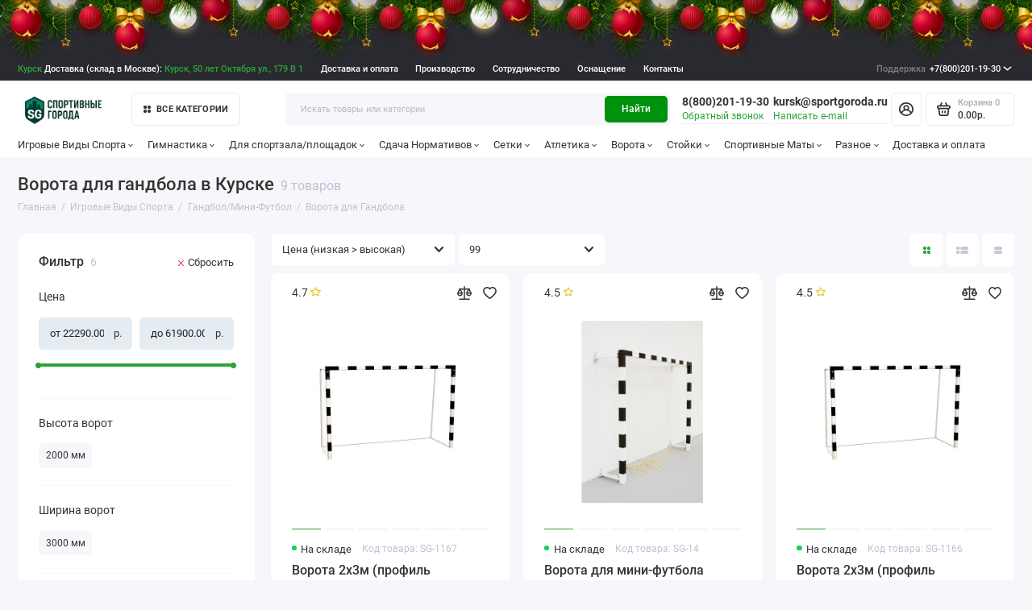

--- FILE ---
content_type: text/html; charset=utf-8
request_url: https://kursk.sportgoroda.ru/%D0%B8%D0%B3%D1%80%D0%BE%D0%B2%D1%8B%D0%B5-%D0%B2%D0%B8%D0%B4%D1%8B-%D1%81%D0%BF%D0%BE%D1%80%D1%82%D0%B0/%D0%B3%D0%B0%D0%BD%D0%B4%D0%B1%D0%BE%D0%BB-%D0%BC%D0%B8%D0%BD%D0%B8%D1%84%D1%83%D1%82%D0%B1%D0%BE%D0%BB/%D0%B2%D0%BE%D1%80%D0%BE%D1%82%D0%B0-%D0%B4%D0%BB%D1%8F-%D0%B3%D0%B0%D0%BD%D0%B4%D0%B1%D0%BE%D0%BB%D0%B0/
body_size: 55659
content:
<!doctype html>
<html dir="ltr" lang="ru">
  <head>

<link rel="apple-touch-icon" sizes="180x180" href="/image/apple-touch-icon.png?v=SGv4">
<link rel="icon" type="image/png" sizes="32x32" href="/image/favicon-32x32.png?v=SGv4">
<link rel="icon" type="image/png" sizes="16x16" href="/image/favicon-16x16.png?v=SGv4">
<link rel="manifest" href="/image/site.webmanifest?v=SGv4">
<link rel="mask-icon" href="/image/safari-pinned-tab.svg?v=SGv4" color="#21b118">
<link rel="shortcut icon" href="/image/favicon.ico?v=SGv109">
<link rel="stylesheet" href="/newyear/style.css">
<meta name="msapplication-TileColor" content="#00a300">
<meta name="msapplication-TileImage" content="/image/mstile-144x144.png?v=SGv4">
<meta name="theme-color" content="#ffffff">
  <!-- / Новый фавикон -->

      
    <meta charset="utf-8">
	<meta name="viewport" content="width=device-width, initial-scale=1, maximum-scale=5, shrink-to-fit=no">
	<meta name="format-detection" content="telephone=no">
    <base href="https://kursk.sportgoroda.ru/">
    <title>Ворота Для Гандбола В Курске(от 22290₽) | От Производителя |  купить в SportGoroda.Ru</title>
    <meta name="theme-color" content="#00910e">
    <meta http-equiv="X-UA-Compatible" content="IE=Edge">
	<meta name="description" content="Ворота для гандбола в Курске: 9 товаров в категории от 22290₽ с доставкой в Курск и Курскую область ➤ характеристики, фото, отзывы в интернет-магазине SportGoroda.Ru. Собственное производство.">
 
 
	<meta name="keywords" content="Ворота для гандбола в Курске купить в Курске,Ворота для гандбола в Курске в Курске">
 
 
 
 
	<link rel="icon" type="image/png" href="https://kursk.sportgoroda.ru/image/catalog/favicon-32x32.png" sizes="32x32">
 
	<link rel="icon" type="image/png" href="https://kursk.sportgoroda.ru/image/catalog/favicon-16x16.png" sizes="16x16">
 
 
<link rel="apple-touch-icon" sizes="180x180" href="https://kursk.sportgoroda.ru/image/catalog/android-chrome-192x192.png">
 
 
	<meta property="og:title" content="Ворота Для Гандбола В Курске(от 22290₽) | От Производителя |  купить в SportGoroda.Ru ">
	<meta property="og:type" content="website">
	<meta property="og:url" content="https://kursk.sportgoroda.ru/%D0%B8%D0%B3%D1%80%D0%BE%D0%B2%D1%8B%D0%B5-%D0%B2%D0%B8%D0%B4%D1%8B-%D1%81%D0%BF%D0%BE%D1%80%D1%82%D0%B0/%D0%B3%D0%B0%D0%BD%D0%B4%D0%B1%D0%BE%D0%BB-%D0%BC%D0%B8%D0%BD%D0%B8%D1%84%D1%83%D1%82%D0%B1%D0%BE%D0%BB/%D0%B2%D0%BE%D1%80%D0%BE%D1%82%D0%B0-%D0%B4%D0%BB%D1%8F-%D0%B3%D0%B0%D0%BD%D0%B4%D0%B1%D0%BE%D0%BB%D0%B0/">
	 
		<meta property="og:image" content="https://kursk.sportgoroda.ru/image/catalog/logo-v9-500i.png">
	 
	<meta property="og:site_name" content="Магазин Спортивные Города.Ру">
		<meta property="og:description" content="Ворота для гандбола в Курске: 9 товаров в категории от 22290₽ с доставкой в Курск и Курскую область ➤ характеристики, фото, отзывы в интернет-магазине SportGoroda.Ru. Собственное производство.">
	 
	<link rel="preload" href="catalog/view/theme/prostore/fonts/Roboto-Regular.woff2" as="font" type="font/woff2" crossorigin>
	<link rel="preload" href="catalog/view/theme/prostore/fonts/Roboto-Medium.woff2" as="font" type="font/woff2" crossorigin>
	<link rel="preload" href="catalog/view/theme/prostore/fonts/Roboto-Bold.woff2" as="font" type="font/woff2" crossorigin>
 
	<link rel="stylesheet" href="catalog/view/theme/prostore/css/bootstrap/3.3.5/bootstrap.min.css?v1.3.1">
	<link rel="stylesheet" href="catalog/view/theme/prostore/css/app.min.css?v1.3.1">
 
<style>
:root {
--theme-primary-color: #2ba539;--theme-secondary-color: #00910e;
--base-font-family: "Roboto", Arial, Helvetica, sans-serif;
}
@media (max-width: 767px) {:root {font-size: 9px; --theme-size: 9px; }}
body {font: 400 1.6rem/1.5 "Roboto", Arial, Helvetica, sans-serif;}
input:not([class]),textarea:not([class]),select:not([class]),select.form-control,.ui-input, .ui-range__input, .ui-textarea,.form-control:not(select),.ui-select,.ui-select select,.personal__order-table-info{
font-family: "Roboto", Arial, Helvetica, sans-serif;}
@media (min-width: 768px) {.personal__order-table {font-family: "Roboto", Arial, Helvetica, sans-serif;}}
@media (max-width: 767px) {.personal__order-table {font-family: "Roboto", Arial, Helvetica, sans-serif;}}
 
/* 2ba539 00910e    */
@media (max-width: 1199px) {.products__item {height: auto!important;}.products__item-discount,.products__item-action {position: relative;opacity: 1;visibility: visible;transform: translate(0, 0);}}
	
 
    .note {
      font-size: 0.9em;
      color: #777;
      margin-bottom: 20px;
    }
.header__action{
  display: none;
}
.mobile {
    display: none;
}
@media (max-width: 1199px) {
    .mobile {
        display: inline !important;
        font-weight: 700 !important;
    }
    .topD,
    .prmn-cmngr {
        display: none;
    }
    .phonee {
        text-align: center !important;
        font-size: 20px;
        float: left !important;
              max-width: 100%;
          padding: 5px;
    }
    .mobile {
        display: none;
    }
}
.topline {
    background: #292A30;
    color: #fff;
    min-height: 3.5rem;
    white-space: nowrap;
}

.is-footer-v1 .footer {
    background: #232323;
    color: #ececec;
}

.blog__item-image img {
 	background-color: white;
}

/* далее импорт */
   .article nav{
     padding-top: 25px;
}

.article__body--blog {
    font-size: 18px;
    line-height: 1.6;
    color: #333;
    margin: 20px 0;
}

.article__body--blog h1, 
.article__body--blog h2, 
.article__body--blog h3, 
.article__body--blog h4, 
.article__body--blog h5, 
.article__body--blog h6 {
    color: #222;
    margin-bottom: 20px;
    font-weight: bold;
}

.article__body--blog p {
    margin-bottom: 20px;
}

.article__body--blog ul,
.article__body--blog ol {
    margin: 0px 0;
    padding-left: 40px;
}

.article__body--blog ul li,
.article__body--blog ol li {
    margin-bottom: 10px;
    line-height: 1.5;
    color: #555;
}

.article__body--blog ul {
    list-style-type: disc;
}

.article__body--blog ol {
    list-style-type: decimal;
}

.article__body--blog ul li::marker,
.article__body--blog ol li::marker {
    color: #888;
}

.article__body--blog img {
    max-width: 100%;
    height: auto;
    border-radius: 12px;
    margin: 20px 0;
    box-shadow: 0 4px 8px rgba(0, 0, 0, 0.1);
    /* transition: transform 0.3s ease; */
}

.article__body--blog blockquote {
    margin: 20px 0;
    padding: 25px 20px;
    background-color: #f9f9f9;
    border-left: 4px solid #ccc;
    color: #555;
    font-style: italic;
}

.article__body--blog blockquote p {
    margin: 0;
}

.article__body--blog a {
    color: #2ba539;
    text-decoration: none;
    transition: color 0.3s ease;
}

.article__body--blog a:hover {
    color: #0056b3;
    text-decoration: underline;
}

.ui-check__btn-price {
    display: none;
}

.checkout__step-payments_{
    display: none;
}




@media (min-width: 1199px) {
    .is-footer-checkout .footer__call-btn {
        color: #dfdfdf !important;
        padding: 0 1.2rem;
        height: 3.5rem;
        border: 1px solid #D5D9DF;
        border-radius: 5px;
    }
}



.blog_table {
    width: 100%;
    border-collapse: collapse;
    margin: 20px 0;
    font-size: 18px;
    text-align: left;
    overflow-x: auto; /* Добавляем возможность горизонтальной прокрутки */
}

.blog_table thead {
    background-color: #f2f2f2;
    border-bottom: 2px solid #ddd;
}

.blog_table thead th {
    padding: 12px;
    font-weight: bold;
    text-transform: uppercase;
    color: #333;
}

.blog_table tbody tr {
    border-bottom: 1px solid #ddd;
    transition: background-color 0.3s ease;
}

.blog_table tbody tr:hover {
    background-color: #f5f5f5;
}

.blog_table tbody td {
    padding: 12px;
    color: #555;
}

.blog_table tbody tr:nth-child(even) {
    background-color: #f9f9f9;
}

.blog_table tbody tr:nth-child(odd) {
    background-color: #fff;
}

.blog_table tfoot td {
    padding: 10px;
    font-weight: bold;
    background-color: #f2f2f2;
    border-top: 2px solid #ddd;
    text-align: right;
}

/* Адаптация для мобильных устройств */
@media (max-width: 768px) {
    .blog_table {
        font-size: 14px; /* Уменьшаем размер шрифта для мобильных устройств */
    }

    .blog_table thead, .blog_table tfoot {
        font-size: 14px; /* Соответственно уменьшаем размер заголовков и футера */
    }
}

.video-responsive {
    position: relative;
    padding-bottom: 56.25%; /* задаёт высоту контейнера для 16:9 (если 4:3 — поставьте 75%) */
    height: 0;
    overflow: hidden;
}
.video-responsive iframe {
    position: absolute;
    top: 0;
    left: 0;
    width: 100%;
    height: 100%;
    border-width: 0;
    outline-width: 0;
}

.video {
    position: relative;
    width: 100%;
    height: 0;
    padding-bottom: 56.25%;
    background-color: #000000;
}

.video__link {
    position: absolute;
    top: 0;
    left: 0;
    width: 100%;
    height: 100%;
}

.video__media {
    position: absolute;
    top: 0;
    left: 0;
    width: 100%;
    height: 100%;
    border: none;
}

.video__button {
    position: absolute;
    top: 50%;
    left: 50%;
    z-index: 1;
    display: none;
    padding: 0;
    width: 68px;
    height: 48px;
    border: none;
    background-color: transparent;
    transform: translate(-50%, -50%);
    cursor: pointer;
}

.video__button-shape {
    fill: #212121;
    fill-opacity: 0.8;
}

.video__button-icon {
    fill: #ffffff;
}

.video__button:focus {
    outline: none;
}

.video:hover .video__button-shape,
.video__button:focus .video__button-shape {
    fill: #ff0000;
    fill-opacity: 1;
}

/* Enabled */

.video--enabled {
    cursor: pointer;
}

.video--enabled .video__button {
    display: block;
}



.categories__item-title{
    --angle: -3deg;
    transform: rotate(var(--angle)) skew(var(--angle));
}

.blog__item-image , .blog-featured__item-image{
    max-height: 19.5rem !important;
}

.editor{
 padding-bottom: 20px;
}

.benefits__item {
    height: 9rem !important;
}



.compact-advantages {
    display: flex;
    justify-content: space-around;
    align-items: center;
    padding: 20px 0;
}

.compact-container {
    display: flex;
    flex-wrap: wrap;
    gap: 15px;
    justify-content: center;
}

.compact-item {
    text-align: center;
    max-width: 110px;
}

.compact-img {
    width: 30px;
    height: 30px;
    margin-bottom: 10px;
}

.compact-text {
    font-size: 14px;
    margin: 0;
    line-height: 1.2;
}



.main-banner {
    display: flex;
    flex-direction: column;
    justify-content: center;
    align-items: center;
    padding: 80px 20px;
    background: linear-gradient(135deg, #007a0b 0%, #007f0f 100%);
    text-align: center;
    margin-bottom: 20px;
}

.main-banner h1 {
    font-weight: 900;
    font-size: calc(1.5em + 1vw);
    color: #fff;
    margin: 0 0 20px;
    text-transform: uppercase;
}

.main-banner .subtext {
    max-width: 600px;
    color: #fff;
    line-height: 1.5;
    margin: 0 auto;
    font-size: 1.1em;
}

.info-section {
    max-width: 800px;
    margin: 40px auto;
    padding: 0 20px;
}

.info-section h2 {
    font-size: 1.5em;
    font-weight: 700;
    margin-bottom: 20px;
    color: #007a0b;
}

.info-section p {
    margin-bottom: 20px;
    line-height: 1.6;
}

.info-section a {
    color: #007a0b;
    text-decoration: none;
}

.info-section a:hover {
    text-decoration: underline;
}


.main-banner .santa-hat {
    position: relative;
    display: inline-block;
}

.main-banner .santa-hat::before {
    content: '';
    position: absolute;
    width: 60px; /* Ширина шапки */
    height: 60px; /* Высота шапки */
    background: url('/shapka-santy60x60.webp') no-repeat;
    background-size: contain;
    top: -16px; /* Регулируйте позицию по вертикали */
    left: -1px; /* Регулируйте позицию по горизонтали */
    z-index: 1;
}
@media (max-width: 1140px) {
    .main-banner .santa-hat::before {
        display: none;
    }
}


@media (max-width: 1240px) {
.b-page__content{
    display: none;
	}

  }

.b-head-decor{
 margin-top: -25px;
	}






 .faq-section {
        font-family: 'Arial', sans-serif;
        line-height: 1.6;
        margin: 20px auto;
        max-width: 800px;
    }

    .faq-section #faq {
        margin-bottom: 20px;
        text-align: center;
        font-size: 24px;

    }

    .faq-section .faq-container {
        margin-top: 20px;
    }

    .faq-section .faq-item {
        background: #ffffff;
        border: 1px solid #ddd;
        border-radius: 10px;
        margin-bottom: 15px;
        box-shadow: 0 4px 8px rgba(0, 0, 0, 0.1);
        overflow: hidden;
        transition: transform 0.2s ease, box-shadow 0.3s ease;
    }

    .faq-section .faq-item:hover {
        transform: translateY(-2px);
        box-shadow: 0 6px 12px rgba(0, 0, 0, 0.15);
    }

    .faq-section .faq-title {
        cursor: pointer;
        background-color: #00910e;
        color: #fff;
        padding: 15px 20px;
        font-size: 18px;
        display: flex;
        justify-content: space-between;
        align-items: center;
        font-weight: bold;
        transition: background-color 0.3s ease;
    }

    .faq-section .faq-title:hover {
        background-color: #006f0b;
    }

    .faq-section .faq-item.open .faq-title {
        background-color: #007c0d;
    }

    .faq-section .faq-title::after {
        content: '\25BC';
        font-size: 16px;
        transition: transform 0.3s ease;
    }

    .faq-section .faq-item.open .faq-title::after {
        transform: rotate(-180deg);
    }

    .faq-section .answer {
        display: none;
        background: #f9f9f9;
        padding: 15px 20px;
        font-size: 16px;
        border-top: 1px solid #ddd;
        color: #555;
        animation: fadeIn 0.3s ease-in-out;
    }

    .faq-section .faq-item.open .answer {
        display: block;
    }

    .faq-section ul {
        margin: 0;
        padding-left: 20px;
    }

    .faq-section ul li {
        margin-bottom: 10px;
    }

    .faq-section ul li strong {
        color: #00910e;
    }

    @keyframes fadeIn {
        from {
            opacity: 0;
            transform: translateY(-10px);
        }
        to {
            opacity: 1;
            transform: translateY(0);
        }
    }

    .faq-section p {
        margin: 0 0 10px;
    }

/* Изолированный стиль для таблицы содержания */
.toc {
    font-family: var(--base-font-family);
    border: 1px solid var(--theme-secondary-color);
    border-radius: 8px;
    padding: 14px;
    max-width: 320px;
    background-color: #f8f8f8;
    box-shadow: 0 2px 4px rgba(0, 0, 0, 0.1);
      margin-bottom: 10px;
    margin-top: 10px;
}

.toc-header {
    font-size: 18px;
    font-weight: bold;
    margin-bottom: 10px;
    text-align: center;
    text-transform: uppercase;
}

.toc-item {
    font-size: 15px;
    color: var(--theme-primary-color) !important;
    cursor: pointer;
    padding: 5px 0;
    text-decoration: none;
    display: block;
    transition: all 0.2s ease-in-out;
}

.toc-item:hover {
    color: var(--theme-secondary-color) !important;
    text-decoration: underline;
}

.toc-subitem {
    font-size: 14px;
    color: #666 !important; /* Чёткий цвет для subitem */
    padding-left: 12px;
    text-decoration: none;
    display: block;
    margin-top: 4px;
    transition: color 0.2s;
}

.toc-subitem:hover {
    color: var(--theme-primary-color) !important;
    text-decoration: underline;
}

.highlight {
        background: #ffeb3b;
        font-weight: bold;
        padding: 5px 7px;
        border-radius: 5px;
        box-shadow: 0 1px 3px rgba(0, 0, 0, 0.2);
    }


figcaption {
    font-size: 0.9em;
    color: #555;
    margin: 5px;
    font-style: italic;
      width: 80%;
}

figure img {
    display: block; 
    margin-bottom: 0 !important;
}


.header__row--01{
      background: #292A30;
    color: #fff;
    min-height: 3.5rem;
    white-space: nowrap;
  margin-bottom: 15px;
}
@media (min-width: 1199px) {
    .is-header-v6 .header__row--01:before {
        background: #292A30 !important;
    }
}

#city .modal-body {
  padding: 15px; /* Можно настроить под себя */
  font-family: sans-serif; /* При желании */
}

/* Контейнер для трёх колонок */
#city .city-columns {
  display: flex;           /* В строку */
  justify-content: space-between;
  align-items: flex-start;
  gap: 20px;               /* Расстояние между колонками */
  flex-wrap: wrap;         /* На случай узкого экрана */
}

/* Каждая колонка — отдельный список */
#city .city-list {
  list-style: none;        /* Без буллетов */
  margin: 0; 
  padding: 0;
  flex: 1;                 /* Равномерная ширина столбцов */
  min-width: 160px;        /* Чуть минимальной ширины */
}

/* Отступ между ссылками */
#city .city-list li {
  margin-bottom: 5px;
}

/* Ссылки — без цвета и спец. оформления (пусть будет по умолчанию) */
#city .city-list li a {
  text-decoration: none;   /* Убираем подчёркивание (по желанию) */
}
#city a{
color: #2ba539;
}

.footer__nav-title, .footer__support-title{
    text-transform: uppercase;
    font-weight: 700;
    font-size: 2rem;
}

@media (max-width: 1199px) {
    .is-xl-visible {
        display: block !important;
    }
}

@media (max-width: 1199px) {
    .is-footer-v1 .footer__desc {
        display: none;
    }
}
@media (max-width: 1199px) {
    .is-footer-v1 .footer__nav {
        padding-top: 40px;
    }
}

@media (max-width: 1199px) {
    .header__call-link {
        min-height: auto !important;

    }
}
.footer__nav a{
      text-transform: uppercase;
    font-weight: 700;
}
a, .ui-link--blue, .article__body a:not([class]), .contacts__data-address a, .contacts__shops-item-title a, .contacts__info-item-address a, .details__comments-item-answer-body a, .details__comments-item-readmore + .ui-link, .contacts__data-address .details__comments-item-readmore + a, .contacts__shops-item-title .details__comments-item-readmore + a, .contacts__info-item-address .details__comments-item-readmore + a, .details__comments-item-answer-body .details__comments-item-readmore + a, .details__comments-item-readmore + .reviews__item-details-btn, .reviews__item-body .details__comments-item-readmore + a, .details__comments-item-readmore + .reviews__item-link, .reviews__answer-body .details__comments-item-readmore + a, .seo__desc .details__comments-item-readmore + a, .details__comments-item-readmore + .seo__readmore-link, .details__txt .details__comments-item-readmore + a, .details__txt-readmore + .ui-link, .contacts__data-address .details__txt-readmore + a, .contacts__shops-item-title .details__txt-readmore + a, .contacts__info-item-address .details__txt-readmore + a, .details__comments-item-answer-body .details__txt-readmore + a, .details__txt-readmore + .reviews__item-details-btn, .reviews__item-body .details__txt-readmore + a, .details__txt-readmore + .reviews__item-link, .reviews__answer-body .details__txt-readmore + a, .seo__desc .details__txt-readmore + a, .details__txt-readmore + .seo__readmore-link, .details__txt .details__txt-readmore + a, .details__txt a, .seo__readmore-link, .seo__desc a, .reviews__answer-body a, .reviews__item-link, .reviews__item-body a, .reviews__item-details-btn, .ui-wysiwyg a:not([class]), .ui-check__btn-text a {
color: #2ba539;
}
.footerlink {
    border-bottom: 1px dotted;
    color: #ececec;
}
@media (min-width: 1199px) {
    .is-header-v6 .header__group--info_call {
        margin: 0 auto 0 0rem;
    }
}
@media (max-width: 500px) {
    .header__call {
        display: none;
    }
}

/* Изолированные стили для article__other--ocstore */
.article__other.article__other--ocstore {
    width: 100%;
    max-width: 1200px;
    margin: 0 auto;
    padding: 20px;
    box-sizing: border-box;
}

.article__other.article__other--ocstore .article__other-heading {
    font-size: 24px;
    font-weight: bold;
    display: block;
    margin-bottom: 15px;
    text-align: center;
}

.article__other.article__other--ocstore .article__other-slides {
    display: flex;
    gap: 20px;
    overflow-x: auto;
    scroll-snap-type: x mandatory;
    padding-bottom: 10px;
    -webkit-overflow-scrolling: touch;
}

.article__other.article__other--ocstore .blog__item {
    flex: 0 0 300px;
    scroll-snap-align: start;
    background: #fff;
    border-radius: 8px;
    box-shadow: 0 2px 10px rgba(0, 0, 0, 0.1);
    overflow: hidden;
    text-decoration: none;
    color: inherit;
    display: flex;
    flex-direction: column;
}

.article__other.article__other--ocstore .blog__item-image img {
    width: 100%;
    height: auto;
    display: block;
    border-top-left-radius: 8px;
    border-top-right-radius: 8px;
}

.article__other.article__other--ocstore .blog__item-title {
    font-size: 18px;
    font-weight: bold;
    padding: 10px;
}

.article__other.article__other--ocstore .blog__item-text {
    font-size: 14px;
    color: #666;
    padding: 0 10px 10px;
}

/* Медиа-запросы для адаптивности */
@media (max-width: 768px) {
    .article__other.article__other--ocstore .article__other-slides {
        display: flex;
        flex-direction: column;
        align-items: center;
        gap: 10px;
    }
    .article__other.article__other--ocstore .blog__item {
        flex: 0 0 100%;
        max-width: 90%;
    }
    .article__other.article__other--ocstore .article__other-heading {
        font-size: 20px;
    }
}

@media (max-width: 480px) {
    .article__other.article__other--ocstore .blog__item-title {
        font-size: 16px;
    }
    .article__other.article__other--ocstore .blog__item-text {
        font-size: 13px;
    }
}

.products__item-image img {
    border-radius: 10px;
}


.badge-button {
  display: inline-flex;
  align-items: center;
  gap: 6px;
  padding: 8px 12px;
  font-size: 14px;
  background: #f5f5f5;
  border-radius: 6px;
  border: 1px solid #d1e7dd;
  font-weight: 500;
  line-height: 1;
  cursor: default;
  /* Добавим для лучшего переноса, если значков много */
  margin-bottom: 4px; /* Небольшой отступ снизу, если они переносятся */
  margin-right: 4px; /* Небольшой отступ справа */
}

.badge-icon {
  width: 16px;
  height: 16px;
  fill: currentColor;
  flex-shrink: 0;
  position: relative;
  top: -0.5px; /* для выравнивания */
}

/* --- Мобильная оптимизация --- */
@media (max-width: 600px) {
  .badge-button {
    padding: 6px 10px; /* Уменьшаем внутренние отступы */
    font-size: 13px;   /* Немного уменьшаем шрифт */
    gap: 4px;          /* Уменьшаем расстояние между иконкой и текстом */
  }

  .badge-icon {
    width: 14px;       /* Немного уменьшаем иконку */
    height: 14px;
    /* top: -0.5px; /* Возможно, потребуется подкорректировать или убрать, если выравнивание сбилось */
                   /* Для такого небольшого изменения размера, скорее всего, останется нормально */
  }
}

/* Если на очень маленьких экранах нужно еще компактнее */
@media (max-width: 400px) {
  .badge-button {
    padding: 5px 8px;
    font-size: 12px;
    gap: 3px;
  }
  .badge-icon {
    width: 12px;
    height: 12px;
  }
}
 
	
</style>

 
		<link href="https://kursk.sportgoroda.ru/%D0%B8%D0%B3%D1%80%D0%BE%D0%B2%D1%8B%D0%B5-%D0%B2%D0%B8%D0%B4%D1%8B-%D1%81%D0%BF%D0%BE%D1%80%D1%82%D0%B0/%D0%B3%D0%B0%D0%BD%D0%B4%D0%B1%D0%BE%D0%BB-%D0%BC%D0%B8%D0%BD%D0%B8%D1%84%D1%83%D1%82%D0%B1%D0%BE%D0%BB/%D0%B2%D0%BE%D1%80%D0%BE%D1%82%D0%B0-%D0%B4%D0%BB%D1%8F-%D0%B3%D0%B0%D0%BD%D0%B4%D0%B1%D0%BE%D0%BB%D0%B0/" rel="canonical">
	 
		<link href="https://kursk.sportgoroda.ru/image/catalog/favicon-32x32.png" rel="icon">
	 

 
    <!--<script src="catalog/view/javascript/prostore/plugins.min.js?v1.3.1"></script>-->
	<script src="catalog/view/javascript/prostore/plugins/jquery.min.js?v1.3.1"></script>
	<script src="catalog/view/javascript/prostore/plugins/jquery.fancybox.min.js?v1.3.1"></script>
	<script src="catalog/view/javascript/prostore/plugins/swiper.min.js?v1.3.1"></script>
	<script src="catalog/view/javascript/prostore/plugins/readmore.min.js?v1.3.1"></script>
	<script src="catalog/view/javascript/prostore/plugins/jquery.countdown.min.js?v1.3.1"></script>
	<script src="catalog/view/javascript/prostore/plugins/css-vars-ponyfill.min.js?v1.3.1"></script>
	<script src="catalog/view/javascript/prostore/plugins/sticky-kit.min.js?v1.3.1"></script>
	<script src="catalog/view/javascript/prostore/plugins/priority-nav.min.js?v1.3.1"></script>
	<script src="catalog/view/javascript/prostore/plugins/matchMedia.min.js?v1.3.1"></script>
	
	 
	<script src="catalog/view/javascript/prostore/bootstrap/3.3.5/bootstrap.min.js?v1.3.1"></script>
		<script src="catalog/view/javascript/prostore/app.min.js?v1.3.1"></script>
 
	<script src="catalog/view/javascript/prostore/plugins/ion.rangeSlider.js"></script>
 
 

 
	<script>document.addEventListener('DOMContentLoaded', function() {
    // Получаем текущий URL страницы без параметров
    var currentUrl = window.location.protocol + "//" + window.location.host + window.location.pathname;

    // Находим все ссылки с href, которые начинаются с # внутри блока <article class="article">
    var anchorLinks = document.querySelectorAll('div.article a[href^="#"]');

    // Для каждой ссылки с якорем добавляем перед # текущий URL
    anchorLinks.forEach(function(link) {
        var href = link.getAttribute('href');
        link.setAttribute('href', currentUrl + href);
    });
});

function updateQuantity() {
    var inputElements = document.querySelectorAll("input.ui-input[name^='option[']");
    var quantityInput = document.querySelector("input[name^='prod_id_quantity']");

    if (inputElements.length >= 2 && quantityInput) {
        var value1 = parseFloat(inputElements[0].value);
        var value2 = parseFloat(inputElements[1].value);

        if (!isNaN(value1) && !isNaN(value2) && value1 !== 0 && value2 !== 0) {
            var product = value1 * value2;
            quantityInput.value = product;
        }
    }
}

// Функция для ограничения ввода только цифр и значения от 1 до 5000
function restrictInputToNumbers(inputElement, min, max) {
    inputElement.addEventListener("input", function () {
        var value = parseFloat(inputElement.value);

        // Проверяем, что введенное значение является числом и находится в диапазоне
        if (isNaN(value) || value < min) {
            inputElement.value = min;
        } else if (value > max) {
            inputElement.value = max;
        }

        updateQuantity();
    });
}

document.addEventListener("DOMContentLoaded", function () {
    var inputElements = document.querySelectorAll("input.ui-input[name^='option[']");
    var quantityInput = document.querySelector("input[name^='prod_id_quantity']");

    // Ограничиваем ввод для всех input с name^='option['
    if (inputElements.length >= 2) {
        inputElements.forEach(function (inputElement) {
            inputElement.addEventListener("input", function () {
                this.value = this.value.replace(/\D/g, ''); // Оставляем только цифры
                updateQuantity();
            });

            inputElement.setAttribute("type", "number");
            inputElement.setAttribute("min", "1");
            inputElement.setAttribute("max", "5000");
        });
    }

    // Ограничиваем ввод для поля количества
    if (quantityInput) {
        restrictInputToNumbers(quantityInput, 1, 5000);
    }
});



function findVideos() {

    let videos = document.querySelectorAll('.video');

    for (let i = 0; i < videos.length; i++) {
        setupVideo(videos[i]);
    }
}

function setupVideo(video) {
    let link = video.querySelector('.video__link');
    let media = video.querySelector('.video__media');
    let button = video.querySelector('.video__button');
    let id = parseMediaURL(media);

    video.addEventListener('click', () => {
        let iframe = createIframe(id);

        link.remove();
        button.remove();
        video.appendChild(iframe);
    });

    link.removeAttribute('href');
    video.classList.add('video--enabled');
}

function parseMediaURL(media) {
    let regexp = /https:\/\/i\.ytimg\.com\/vi\/([a-zA-Z0-9_-]+)\/maxresdefault\.jpg/i;
    let url = media.src;
    let match = url.match(regexp);

    return match[1];
}

function createIframe(id) {
    let iframe = document.createElement('iframe');

    iframe.setAttribute('allowfullscreen', '');
    iframe.setAttribute('allow', 'autoplay');
    iframe.setAttribute('src', generateURL(id));
    iframe.classList.add('video__media');

    return iframe;
}

function generateURL(id) {
    let query = '?rel=0&showinfo=0&autoplay=1';

    return 'https://www.youtube.com/embed/' + id + query;
}

document.addEventListener("DOMContentLoaded", function () {
    findVideos();
});


document.addEventListener('DOMContentLoaded', function () {
    const faqSection = document.querySelector('.faq-section');
    if (faqSection) {
        const faqItems = faqSection.querySelectorAll('.faq-item');
        faqItems.forEach(item => {
            const faqTitle = item.querySelector('.faq-title');
            if (faqTitle) {
                faqTitle.addEventListener('click', () => {
                    item.classList.toggle('open');
                    const otherItems = Array.from(faqItems).filter(i => i !== item);
                    otherItems.forEach(i => i.classList.remove('open'));
                });
            }
        });
    }
});


document.addEventListener("DOMContentLoaded", function() {
    const readMoreButton = document.querySelector('a[data-readmore-toggle="rmjs-1"]');
    
    if (readMoreButton) {
        // Создаем событие click
        const clickEvent = new MouseEvent("click", {
            bubbles: true,
            cancelable: true,
            view: window
        });

        // Программно инициируем клик
        readMoreButton.dispatchEvent(clickEvent);
    } else {
        console.log("Кнопка 'Читать дальше' не найдена.");
    }
});

</script>
 

	<!-- For Yandex Ecommerce -->
	<script type="text/javascript">
		window.dataLayer = window.dataLayer || [];
  	</script>

 

 

</head>
  <body class="is-page-default  page-homepage bootstrap-3  is-header-v6  ">

<div class="mobile" style="color: #fff;min-height: 3.5rem;white-space: nowrap;">
	<div style="background: #292A30 !important;" class="col-xs-12 col-md-3 text-right phonee">
		<b> 
		
                        <a style="color: #fff;border-bottom: 1px dashed #fff;margin-left: 6px;" rel="nofollow" href="tel:88002011930">8(800)201-19-30</a>
                
			
			<br>
			<a style="color: #fff;border-bottom: 1px dashed #fff;margin-left:6px;" rel="nofollow" href="mailto:kursk@sportgoroda.ru">kursk@sportgoroda.ru</a>

		</b>
		<br>
		<a href="#callback" style="margin-left: 6px;border-bottom: 1px dashed #9db2be;" data-fancybox class="js-fancy-popup" data-toggle="modal" data-target="#get_recall">Заказать звонок</a>
								<br>
       		<span style="margin-left: 6px; margin-top: 0.3rem; font-size: 13px; color: #ccc;">Склад в Москве — доставка в Курск через ТК</span>
				
		
	</div>
	<div id="inlineOLD" class="popup popup--570 fancybox-content" style="display: none;">
		<div class="writeus">
			<span class="writeus__heading">Заказать обратный звонок.</span>
			<div class="writeus__form">
				<form class="data-callback">
					<label class="ui-label required">Ваше имя:</label>
					<div class="ui-field">
						<input class="ui-input" type="text" value="" name="name" placeholder="Ваше имя:">
					</div>
					<label class="ui-label required">Ваш email:</label>
					<div class="ui-field">
						<input class="ui-input" type="email" value="" name="email" placeholder="Ваш email:">
					</div>
					<label class="ui-label required">Ваш телефон:</label>
					<div class="ui-field">
						<input class="ui-input" type="text" value="" name="phone" placeholder="Ваш телефон:">
					</div>
					<label class="ui-label">Комментарий:</label>
					<div class="ui-field">
						<textarea class="ui-textarea" name="comment" cols="30" rows="10" placeholder="Комментарий: " style="overflow: hidden; overflow-wrap: break-word;"></textarea>
					</div>
					<div class="writeus__action">
						<button type="button" class="btn btn--blue contact-send">Отправить</button>
					</div>
				</form>
			</div>
		</div>
	</div>
</div>
            
    <div class="app app--v6 is-footer-v1" id="app">
		<!-- Header V6 :: Start-->
		<header class="header header--v6">
			<div class="container-fluid">
				<div class="header__mobile ">
										<div class="header__nav">
						<button class="header__nav-btn js-nav-trigger" aria-label="Меню">
							<svg class="icon-toggle"><use xlink:href="catalog/view/theme/prostore/sprites/sprite.svg#icon-toggle"></use>
							</svg>
						</button>
						<div class="header__nav-offcanvas">
							<div class="header__nav-head">
								<button class="header__nav-close js-nav-trigger">
									<svg class="icon-close"><use xlink:href="catalog/view/theme/prostore/sprites/sprite.svg#icon-close"></use>
									</svg>
								</button>
								<span class="header__nav-title">Меню</span>
							</div>
							<div class="header__nav-body">
								<div class="header__nav-group header__nav-group--acc_action_cart">
																		<div class="header__nav-acc">
										<a class="header__nav-acc-btn" href="#signin" data-fancybox>
											<svg class="icon-acc"><use xlink:href="catalog/view/theme/prostore/sprites/sprite.svg#icon-acc"></use>
											</svg>
										</a>
									</div>
																		<div class="header__nav-action">
										<a class="header__nav-action-btn" href="https://kursk.sportgoroda.ru/compare-products/">
											<svg class="icon-compare"><use xlink:href="catalog/view/theme/prostore/sprites/sprite.svg#icon-compare"></use>
											</svg>
											<mark class="header__nav-action-counter js-compare-total"></mark>
										</a>
										<span class="header__nav-action-line"></span>
										<a class="header__nav-action-btn" href="https://kursk.sportgoroda.ru/wishlist/">
											<svg class="icon-favorites"><use xlink:href="catalog/view/theme/prostore/sprites/sprite.svg#icon-favorites"></use>
											</svg>
											<mark class="header__nav-action-counter js-wishlist-total"></mark>
										</a>
									</div>
									<div class="header__nav-cart">
										<a class="header__nav-cart-btn" href="https://kursk.sportgoroda.ru/cart/">
											<svg class="icon-cart"><use xlink:href="catalog/view/theme/prostore/sprites/sprite.svg#icon-cart"></use>
											</svg>
											<span class="header__nav-cart-total js-cart-total"><mark><span class="cart-total-text">Корзина</span> <span class="cart-total-counter">0</span></mark><span class="cart-total-text">0.00р.</span> </span>
										</a>
									</div>
								</div>
								<ul class="header__catalog-menu"></ul>
																<div class="header__nav-support">
									<strong class="header__nav-support-title">Поддержка</strong>
									<ul class="header__nav-support-phones">
																				<li>
											<a class="header__nav-support-link" href="tel:+78002011930">+7(800)201-19-30 <svg class="icon-call"><use xlink:href="catalog/view/theme/prostore/sprites/sprite.svg#icon-call"></use>
												</svg>
											</a>
										</li>
																			</ul>
									<p class="header__nav-support-worktime">ПН-ПТ: с 09:00 до 18:00</p>
								</div>
																								<div class="header__nav-group header__nav-group--currency_language"></div>
							</div>
						</div>
					</div>
										
					<a class="header__logo" href="https://kursk.sportgoroda.ru/">
												<img src="https://kursk.sportgoroda.ru/image/catalog/logo-v9-500i.png" title="Магазин Спортивные Города.Ру" alt="Магазин Спортивные Города.Ру">
											</a>
					
																
						
							<div class="header__group">
								
								<div class="header__search">
									<button class="header__search-btn js-search-trigger">
										<svg class="icon-search"><use xlink:href="catalog/view/theme/prostore/sprites/sprite.svg#icon-search"></use>
										</svg>
									</button>
									<div class="header__search-offcanvas"></div>
								</div>
								<!--after_header__search-->

        <div class="header__call">
            <div class="header__call-info">
                <span class="header__call-item">
                    <a class="header__call-link" style="padding: 0px; font-weight: bold; display: contents; min-height: auto;" href="#callback" data-fancybox="">info@sportgoroda.ru</a>
                    <a class="header__call-link" style="padding: 0px; border-bottom: .1rem solid #EBEFF8; color: #2ba539; font-size: 85%;" href="#callback" data-fancybox="">Обратный звонок</a>
                </span>
            </div>
        </div>
    
																<div class="header__acc">
									<a class="header__acc-btn" href="#signin" data-fancybox aria-label="Личный кабинет">
										<svg class="icon-acc"><use xlink:href="catalog/view/theme/prostore/sprites/sprite.svg#icon-acc"></use>
										</svg>
									</a>
								</div>
																<div class="header__cart">
									<a class="header__cart-btn" href="https://kursk.sportgoroda.ru/cart/">
										<svg class="icon-cart"><use xlink:href="catalog/view/theme/prostore/sprites/sprite.svg#icon-cart"></use>
										</svg>
										<span class="header__cart-counter js-cart-total"><mark><span class="cart-total-text">Корзина</span> <span class="cart-total-counter">0</span></mark><span class="cart-total-text">0.00р.</span></span>
									</a>
								</div>
							</div>
																		<div class="header__search">
							<div class="header__search-offcanvas">
								<div class="header__search-head">
									<button class="header__search-close js-search-trigger">
										<svg class="icon-close"><use xlink:href="catalog/view/theme/prostore/sprites/sprite.svg#icon-close"></use>
										</svg>
									</button>
									<span class="header__search-title">Поиск</span>
								</div>
								<div class="header__search-body">
									<div class="header__search-control">
										<input class="header__search-input js-search-input" type="search" name="search" value="" placeholder="Искать товары или категории">

										<button type="button" class="header__search-append js-search-btn">
											<svg class="icon-search"><use xlink:href="catalog/view/theme/prostore/sprites/sprite.svg#icon-search"></use>
											</svg>
										</button>
									</div>
									<div class="header__search-autocomplete"></div>
								</div>
							</div>
						</div>
									</div>
				
				<div class="b-page_newyear">
    <div class="b-page__content">
        <i class="b-head-decor">
      <i class="b-head-decor__inner b-head-decor__inner_n1">
        <div class="b-ball b-ball_n1 b-ball_bounce" data-note="0"><div class="b-ball__right"></div><div class="b-ball__i"></div></div>
        <div class="b-ball b-ball_n2 b-ball_bounce" data-note="1"><div class="b-ball__right"></div><div class="b-ball__i"></div></div>
        <div class="b-ball b-ball_n3 b-ball_bounce" data-note="2"><div class="b-ball__right"></div><div class="b-ball__i"></div></div>
        <div class="b-ball b-ball_n4 b-ball_bounce" data-note="3"><div class="b-ball__right"></div><div class="b-ball__i"></div></div>
        <div class="b-ball b-ball_n5 b-ball_bounce" data-note="4"><div class="b-ball__right"></div><div class="b-ball__i"></div></div>
        <div class="b-ball b-ball_n6 b-ball_bounce" data-note="5"><div class="b-ball__right"></div><div class="b-ball__i"></div></div>
        <div class="b-ball b-ball_n7 b-ball_bounce" data-note="6"><div class="b-ball__right"></div><div class="b-ball__i"></div></div>
        <div class="b-ball b-ball_n8 b-ball_bounce" data-note="7"><div class="b-ball__right"></div><div class="b-ball__i"></div></div>
        <div class="b-ball b-ball_n9 b-ball_bounce" data-note="8"><div class="b-ball__right"></div><div class="b-ball__i"></div></div>
        <div class="b-ball b-ball_i1"><div class="b-ball__right"></div><div class="b-ball__i"></div></div>
        <div class="b-ball b-ball_i2"><div class="b-ball__right"></div><div class="b-ball__i"></div></div>
        <div class="b-ball b-ball_i3"><div class="b-ball__right"></div><div class="b-ball__i"></div></div>
        <div class="b-ball b-ball_i4"><div class="b-ball__right"></div><div class="b-ball__i"></div></div>
        <div class="b-ball b-ball_i5"><div class="b-ball__right"></div><div class="b-ball__i"></div></div>
        <div class="b-ball b-ball_i6"><div class="b-ball__right"></div><div class="b-ball__i"></div></div>
        </i>
            <i class="b-head-decor__inner b-head-decor__inner_n2">
        <div class="b-ball b-ball_n1 b-ball_bounce" data-note="9"><div class="b-ball__right"></div><div class="b-ball__i"></div></div>
        <div class="b-ball b-ball_n2 b-ball_bounce" data-note="10"><div class="b-ball__right"></div><div class="b-ball__i"></div></div>
        <div class="b-ball b-ball_n3 b-ball_bounce" data-note="11"><div class="b-ball__right"></div><div class="b-ball__i"></div></div>
        <div class="b-ball b-ball_n4 b-ball_bounce" data-note="12"><div class="b-ball__right"></div><div class="b-ball__i"></div></div>
        <div class="b-ball b-ball_n5 b-ball_bounce" data-note="13"><div class="b-ball__right"></div><div class="b-ball__i"></div></div>
        <div class="b-ball b-ball_n6 b-ball_bounce" data-note="14"><div class="b-ball__right"></div><div class="b-ball__i"></div></div>
        <div class="b-ball b-ball_n7 b-ball_bounce" data-note="15"><div class="b-ball__right"></div><div class="b-ball__i"></div></div>
        <div class="b-ball b-ball_n8 b-ball_bounce" data-note="16"><div class="b-ball__right"></div><div class="b-ball__i"></div></div>
        <div class="b-ball b-ball_n9 b-ball_bounce" data-note="17"><div class="b-ball__right"></div><div class="b-ball__i"></div></div>
        <div class="b-ball b-ball_i1"><div class="b-ball__right"></div><div class="b-ball__i"></div></div>
        <div class="b-ball b-ball_i2"><div class="b-ball__right"></div><div class="b-ball__i"></div></div>
        <div class="b-ball b-ball_i3"><div class="b-ball__right"></div><div class="b-ball__i"></div></div>
        <div class="b-ball b-ball_i4"><div class="b-ball__right"></div><div class="b-ball__i"></div></div>
        <div class="b-ball b-ball_i5"><div class="b-ball__right"></div><div class="b-ball__i"></div></div>
        <div class="b-ball b-ball_i6"><div class="b-ball__right"></div><div class="b-ball__i"></div></div>
      </i>
            <i class="b-head-decor__inner b-head-decor__inner_n3">
        <div class="b-ball b-ball_n1 b-ball_bounce" data-note="18"><div class="b-ball__right"></div><div class="b-ball__i"></div></div>
        <div class="b-ball b-ball_n2 b-ball_bounce" data-note="19"><div class="b-ball__right"></div><div class="b-ball__i"></div></div>
        <div class="b-ball b-ball_n3 b-ball_bounce" data-note="20"><div class="b-ball__right"></div><div class="b-ball__i"></div></div>
        <div class="b-ball b-ball_n4 b-ball_bounce" data-note="21"><div class="b-ball__right"></div><div class="b-ball__i"></div></div>
        <div class="b-ball b-ball_n5 b-ball_bounce" data-note="22"><div class="b-ball__right"></div><div class="b-ball__i"></div></div>
        <div class="b-ball b-ball_n6 b-ball_bounce" data-note="23"><div class="b-ball__right"></div><div class="b-ball__i"></div></div>
        <div class="b-ball b-ball_n7 b-ball_bounce" data-note="24"><div class="b-ball__right"></div><div class="b-ball__i"></div></div>
        <div class="b-ball b-ball_n8 b-ball_bounce" data-note="25"><div class="b-ball__right"></div><div class="b-ball__i"></div></div>
        <div class="b-ball b-ball_n9 b-ball_bounce" data-note="26"><div class="b-ball__right"></div><div class="b-ball__i"></div></div>
        <div class="b-ball b-ball_i1"><div class="b-ball__right"></div><div class="b-ball__i"></div></div>
        <div class="b-ball b-ball_i2"><div class="b-ball__right"></div><div class="b-ball__i"></div></div>
        <div class="b-ball b-ball_i3"><div class="b-ball__right"></div><div class="b-ball__i"></div></div>
        <div class="b-ball b-ball_i4"><div class="b-ball__right"></div><div class="b-ball__i"></div></div>
        <div class="b-ball b-ball_i5"><div class="b-ball__right"></div><div class="b-ball__i"></div></div>
        <div class="b-ball b-ball_i6"><div class="b-ball__right"></div><div class="b-ball__i"></div></div>
      </i>
            <i class="b-head-decor__inner b-head-decor__inner_n4">
        <div class="b-ball b-ball_n1 b-ball_bounce" data-note="27"><div class="b-ball__right"></div><div class="b-ball__i"></div></div>
        <div class="b-ball b-ball_n2 b-ball_bounce" data-note="28"><div class="b-ball__right"></div><div class="b-ball__i"></div></div>
        <div class="b-ball b-ball_n3 b-ball_bounce" data-note="29"><div class="b-ball__right"></div><div class="b-ball__i"></div></div>
        <div class="b-ball b-ball_n4 b-ball_bounce" data-note="30"><div class="b-ball__right"></div><div class="b-ball__i"></div></div>
        <div class="b-ball b-ball_n5 b-ball_bounce" data-note="31"><div class="b-ball__right"></div><div class="b-ball__i"></div></div>
        <div class="b-ball b-ball_n6 b-ball_bounce" data-note="32"><div class="b-ball__right"></div><div class="b-ball__i"></div></div>
        <div class="b-ball b-ball_n7 b-ball_bounce" data-note="33"><div class="b-ball__right"></div><div class="b-ball__i"></div></div>
        <div class="b-ball b-ball_n8 b-ball_bounce" data-note="34"><div class="b-ball__right"></div><div class="b-ball__i"></div></div>
        <div class="b-ball b-ball_n9 b-ball_bounce" data-note="35"><div class="b-ball__right"></div><div class="b-ball__i"></div></div>
        <div class="b-ball b-ball_i1"><div class="b-ball__right"></div><div class="b-ball__i"></div></div>
        <div class="b-ball b-ball_i2"><div class="b-ball__right"></div><div class="b-ball__i"></div></div>
        <div class="b-ball b-ball_i3"><div class="b-ball__right"></div><div class="b-ball__i"></div></div>
        <div class="b-ball b-ball_i4"><div class="b-ball__right"></div><div class="b-ball__i"></div></div>
        <div class="b-ball b-ball_i5"><div class="b-ball__right"></div><div class="b-ball__i"></div></div>
        <div class="b-ball b-ball_i6"><div class="b-ball__right"></div><div class="b-ball__i"></div></div>
      </i>
            <i class="b-head-decor__inner b-head-decor__inner_n5">
        <div class="b-ball b-ball_n1 b-ball_bounce" data-note="0"><div class="b-ball__right"></div><div class="b-ball__i"></div></div>
        <div class="b-ball b-ball_n2 b-ball_bounce" data-note="1"><div class="b-ball__right"></div><div class="b-ball__i"></div></div>
        <div class="b-ball b-ball_n3 b-ball_bounce" data-note="2"><div class="b-ball__right"></div><div class="b-ball__i"></div></div>
        <div class="b-ball b-ball_n4 b-ball_bounce" data-note="3"><div class="b-ball__right"></div><div class="b-ball__i"></div></div>
        <div class="b-ball b-ball_n5 b-ball_bounce" data-note="4"><div class="b-ball__right"></div><div class="b-ball__i"></div></div>
        <div class="b-ball b-ball_n6 b-ball_bounce" data-note="5"><div class="b-ball__right"></div><div class="b-ball__i"></div></div>
        <div class="b-ball b-ball_n7 b-ball_bounce" data-note="6"><div class="b-ball__right"></div><div class="b-ball__i"></div></div>
        <div class="b-ball b-ball_n8 b-ball_bounce" data-note="7"><div class="b-ball__right"></div><div class="b-ball__i"></div></div>
        <div class="b-ball b-ball_n9 b-ball_bounce" data-note="8"><div class="b-ball__right"></div><div class="b-ball__i"></div></div>
        <div class="b-ball b-ball_i1"><div class="b-ball__right"></div><div class="b-ball__i"></div></div>
        <div class="b-ball b-ball_i2"><div class="b-ball__right"></div><div class="b-ball__i"></div></div>
        <div class="b-ball b-ball_i3"><div class="b-ball__right"></div><div class="b-ball__i"></div></div>
        <div class="b-ball b-ball_i4"><div class="b-ball__right"></div><div class="b-ball__i"></div></div>
        <div class="b-ball b-ball_i5"><div class="b-ball__right"></div><div class="b-ball__i"></div></div>
        <div class="b-ball b-ball_i6"><div class="b-ball__right"></div><div class="b-ball__i"></div></div>
      </i>
            <i class="b-head-decor__inner b-head-decor__inner_n6">
        <div class="b-ball b-ball_n1 b-ball_bounce" data-note="9"><div class="b-ball__right"></div><div class="b-ball__i"></div></div>
        <div class="b-ball b-ball_n2 b-ball_bounce" data-note="10"><div class="b-ball__right"></div><div class="b-ball__i"></div></div>
        <div class="b-ball b-ball_n3 b-ball_bounce" data-note="11"><div class="b-ball__right"></div><div class="b-ball__i"></div></div>
        <div class="b-ball b-ball_n4 b-ball_bounce" data-note="12"><div class="b-ball__right"></div><div class="b-ball__i"></div></div>
        <div class="b-ball b-ball_n5 b-ball_bounce" data-note="13"><div class="b-ball__right"></div><div class="b-ball__i"></div></div>
        <div class="b-ball b-ball_n6 b-ball_bounce" data-note="14"><div class="b-ball__right"></div><div class="b-ball__i"></div></div>
        <div class="b-ball b-ball_n7 b-ball_bounce" data-note="15"><div class="b-ball__right"></div><div class="b-ball__i"></div></div>
        <div class="b-ball b-ball_n8 b-ball_bounce" data-note="16"><div class="b-ball__right"></div><div class="b-ball__i"></div></div>
        <div class="b-ball b-ball_n9 b-ball_bounce" data-note="17"><div class="b-ball__right"></div><div class="b-ball__i"></div></div>
        <div class="b-ball b-ball_i1"><div class="b-ball__right"></div><div class="b-ball__i"></div></div>
        <div class="b-ball b-ball_i2"><div class="b-ball__right"></div><div class="b-ball__i"></div></div>
        <div class="b-ball b-ball_i3"><div class="b-ball__right"></div><div class="b-ball__i"></div></div>
        <div class="b-ball b-ball_i4"><div class="b-ball__right"></div><div class="b-ball__i"></div></div>
        <div class="b-ball b-ball_i5"><div class="b-ball__right"></div><div class="b-ball__i"></div></div>
        <div class="b-ball b-ball_i6"><div class="b-ball__right"></div><div class="b-ball__i"></div></div>
      </i>
            <i class="b-head-decor__inner b-head-decor__inner_n7">
        <div class="b-ball b-ball_n1 b-ball_bounce" data-note="18"><div class="b-ball__right"></div><div class="b-ball__i"></div></div>
        <div class="b-ball b-ball_n2 b-ball_bounce" data-note="19"><div class="b-ball__right"></div><div class="b-ball__i"></div></div>
        <div class="b-ball b-ball_n3 b-ball_bounce" data-note="20"><div class="b-ball__right"></div><div class="b-ball__i"></div></div>
        <div class="b-ball b-ball_n4 b-ball_bounce" data-note="21"><div class="b-ball__right"></div><div class="b-ball__i"></div></div>
        <div class="b-ball b-ball_n5 b-ball_bounce" data-note="22"><div class="b-ball__right"></div><div class="b-ball__i"></div></div>
        <div class="b-ball b-ball_n6 b-ball_bounce" data-note="23"><div class="b-ball__right"></div><div class="b-ball__i"></div></div>
        <div class="b-ball b-ball_n7 b-ball_bounce" data-note="24"><div class="b-ball__right"></div><div class="b-ball__i"></div></div>
        <div class="b-ball b-ball_n8 b-ball_bounce" data-note="25"><div class="b-ball__right"></div><div class="b-ball__i"></div></div>
        <div class="b-ball b-ball_n9 b-ball_bounce" data-note="26"><div class="b-ball__right"></div><div class="b-ball__i"></div></div>
        <div class="b-ball b-ball_i1"><div class="b-ball__right"></div><div class="b-ball__i"></div></div>
        <div class="b-ball b-ball_i2"><div class="b-ball__right"></div><div class="b-ball__i"></div></div>
        <div class="b-ball b-ball_i3"><div class="b-ball__right"></div><div class="b-ball__i"></div></div>
        <div class="b-ball b-ball_i4"><div class="b-ball__right"></div><div class="b-ball__i"></div></div>
        <div class="b-ball b-ball_i5"><div class="b-ball__right"></div><div class="b-ball__i"></div></div>
        <div class="b-ball b-ball_i6"><div class="b-ball__right"></div><div class="b-ball__i"></div></div>
      </i>
        </i>
    </div>
</div>


<div class="header__desktop">
	<div class="header__row header__row--01">

		<div class="header__group header__group--info_call">
						<div class="header__info">
				<ul class="header__info-menu">

    <li>    <a class="js-fancy-popup" href="#city" title="Открыть окно выбора города" style="color: #2ba539;" rel="nofollow" data-fancybox>Курск</a>
    Доставка (склад в Москве): <a class="js-fancy-popup" href="#inline3" style="color: #2ba539;" rel="nofollow" data-fancybox>Курск, 50 лет Октября ул., 179 В 1</a></li>
            
				  
					   
						    <li><a class="header__info-link" href="/%D0%B4%D0%BE%D1%81%D1%82%D0%B0%D0%B2%D0%BA%D0%B0-%D0%B8-%D0%BE%D0%BF%D0%BB%D0%B0%D1%82%D0%B0.html" >
                Доставка и оплата
        </a>
    </li>
    <li><a class="header__info-link" href="/%D0%BF%D1%80%D0%BE%D0%B8%D0%B7%D0%B2%D0%BE%D0%B4%D1%81%D1%82%D0%B2%D0%BE.html" >
                Производство
        </a>
    </li>
    <li><a class="header__info-link" href="/%D1%81%D0%BE%D1%82%D1%80%D1%83%D0%B4%D0%BD%D0%B8%D1%87%D0%B5%D1%81%D1%82%D0%B2%D0%BE.html" >
                Сотрудничество
        </a>
    </li>
    <li><a class="header__info-link" href="/%D0%BA%D0%BE%D0%BC%D0%BF%D0%BB%D0%B5%D0%BA%D1%81%D0%BD%D0%BE%D0%B5-%D0%BE%D1%81%D0%BD%D0%B0%D1%89%D0%B5%D0%BD%D0%B8%D0%B5.html" >
                Оснащение
        </a>
    </li>
    <li><a class="header__info-link" href="/contact-us/" >
                Контакты
        </a>
    </li>

					                    
 
				   
				</ul>
			</div>
									<div class="header__call">
				<button class="header__call-btn">
					<mark>Поддержка</mark> +7(800)201-19-30 <svg class="icon-arrow-down"><use xlink:href="catalog/view/theme/prostore/sprites/sprite.svg#icon-arrow-down"></use>
					</svg>
				</button>
				<div class="header__call-offcanvas">
					<ul class="header__call-menu">
												<li>
							<a class="header__call-link" href="tel:+78002011930"> +7(800)201-19-30</a>
						</li>
																		<li>
							<a class="header__call-link" href="#callback" data-fancybox>Обратный звонок</a>
						</li>
											</ul>
					<div class="fancybox-is-hidden popup" id="callback"><span class="popup__title">Заказать обратный звонок</span>
<div class="popup__form">
	<form class="data-callback">
		<div class="ui-field">
			<label class="ui-label required">Ваше имя:</label>
			<input class="ui-input" type="text" value="" name="name">
		</div>
		<div class="ui-field">
			<label class="ui-label required">Ваш телефон:</label>
			<input class="ui-input" type="tel" value="" name="phone">
		</div>
		<div class="ui-field">
			<label class="ui-label required">Ваш Email:</label> 
			<input class="ui-input" type="email" value="" name="email"> 
		</div>
		<div class="ui-field">
			<label class="ui-label">Комментарий: </label>
			<textarea class="ui-textarea" name="comment" cols="30" rows="10"></textarea>
		</div>
		
		
		<button type="button" class="ui-btn ui-btn--60 ui-btn--primary ui-btn--fullwidth contact-send">Отправить</button>
		
		 
	</form>
</div>



<div class="fancybox-is-hidden popup" id="B2B_consult"><span class="popup__title">Нужна консультация?</span>
<div class="popup__form">
	<form class="data-callback">
		<div class="ui-field">
			<label class="ui-label required">Ваше имя:</label>
			<input class="ui-input" type="text" value="" name="name">
		</div>
		<div class="ui-field">
			<label class="ui-label required">Ваш телефон:</label>
			<input class="ui-input" type="tel" value="" name="phone">
		</div>
		<div class="ui-field">
			<label class="ui-label required">Ваш Email:</label> 
			<input class="ui-input" type="email" value="" name="email"> 
		</div>
		<div class="ui-field">
			<label class="ui-label">Описание вопроса/проблемы: </label>
			<textarea class="ui-textarea" name="comment" cols="30" rows="10"></textarea>
		</div>
		
		
		<button type="button" class="ui-btn ui-btn--60 ui-btn--primary ui-btn--fullwidth contact-send">Отправить</button>
		
		 
	</form>
</div>
</div>


<!-- 2. New Popup: Запросить документацию -->
<div class="fancybox-is-hidden popup" id="requestDocsPopup">
    <span class="popup__title">Запросить документацию (ГОСТ, Сертификат)</span>
    <div class="popup__form">
        <form class="data-request-docs">
            <div class="ui-field">
                <label class="ui-label required">Ваше имя:</label>
                <input class="ui-input" type="text" value="" name="name">
            </div>
            <div class="ui-field">
                <label class="ui-label required">Ваш телефон:</label> 
                <input class="ui-input" type="text" value="" name="contact_info"> 
            </div>
            <div class="ui-field">
                <label class="ui-label required">Ваш Email:</label> 
                <input class="ui-input" type="email" value="" name="email"> 
            </div>
          
					
			
            <div class="ui-field">
                <label class="ui-label">Какая документация интересует?</label> 
                <textarea class="ui-textarea" name="comment" cols="30" rows="10" placeholder="Например: ГОСТ на изделие X, Сертификат на материал Y..."></textarea> 
            </div>
            <button type="button" class="ui-btn ui-btn--60 ui-btn--primary ui-btn--fullwidth contact-send">Отправить запрос</button> 
        </form>
    </div>
</div>

<div class="fancybox-is-hidden popup" id="calculateProjectPopup">
    <span class="popup__title">Рассчитать проект оснащения</span>
    <div class="popup__form">
        <form class="data-calculate-project"> 
            <div class="ui-field">
                <label class="ui-label required">Ваше имя:</label>
                <input class="ui-input" type="text" value="" name="name">
            </div>
            <div class="ui-field">
                <label class="ui-label required">Ваш телефон:</label>
                <input class="ui-input" type="tel" value="" name="phone">
            </div>
            
            <div class="ui-field">
                <label class="ui-label required">Ваш Email:</label> 
                <input class="ui-input" type="email" value="" name="email"> 
            </div>
          
					
            <div class="ui-field">
                <label class="ui-label">Описание проекта:</label> 
                <textarea class="ui-textarea" name="comment" cols="30" rows="10" placeholder="Опишите кратко задачу, объект, требуемое оборудование..."></textarea> 
            </div>
            <button type="button" class="ui-btn ui-btn--60 ui-btn--primary ui-btn--fullwidth contact-send">Отправить на расчет</button> 
        </form>
    </div>
</div></div>
				</div>
			</div>
					</div>
			</div>
	<div class="header__row header__row--02 " >
		<a class="header__logo" href="https://kursk.sportgoroda.ru/">
						<img src="https://kursk.sportgoroda.ru/image/catalog/logo-v9-500i.png" title="Магазин Спортивные Города.Ру" alt="Магазин Спортивные Города.Ру">
					</a>
				<!-- MAIN NAV Vertical  -->
		<div class="header__catalog header__catalog--fullwidth">
			<button class="header__catalog-btn" >
				<svg class="icon-catalog"><use xlink:href="catalog/view/theme/prostore/sprites/sprite.svg#icon-catalog"></use>
				</svg> Все категории 			</button>
			<div class="header__catalog-offcanvas">
				<div class="header__catalog-aside">
					<ul class="header__catalog-menu">
												 
							 
 
	 
	  	
     
		<li>
			<a class="header__catalog-link" href="/%D0%B8%D0%B3%D1%80%D0%BE%D0%B2%D1%8B%D0%B5-%D0%B2%D0%B8%D0%B4%D1%8B-%D1%81%D0%BF%D0%BE%D1%80%D1%82%D0%B0/" data-catalog-target="mega_category_123">
								<span class="header__catalog-link-text">Игровые Виды Спорта</span>
				<span class="header__catalog-link-arrow">
					<svg class="icon-arrow-right">
						<use xlink:href="catalog/view/theme/prostore/sprites/sprite.svg#icon-arrow-right"></use>
					</svg>
				</span>
			</a>
		</li>
     
 
 
 
	 
	  	
     
		<li>
			<a class="header__catalog-link" href="/%D0%B3%D0%B8%D0%BC%D0%BD%D0%B0%D1%81%D1%82%D0%B8%D1%87%D0%B5%D1%81%D0%BA%D0%BE%D0%B5-%D0%BE%D0%B1%D0%BE%D1%80%D1%83%D0%B4%D0%BE%D0%B2%D0%B0%D0%BD%D0%B8%D0%B5/" data-catalog-target="mega_category_103">
								<span class="header__catalog-link-text">Гимнастическое Оборудование</span>
				<span class="header__catalog-link-arrow">
					<svg class="icon-arrow-right">
						<use xlink:href="catalog/view/theme/prostore/sprites/sprite.svg#icon-arrow-right"></use>
					</svg>
				</span>
			</a>
		</li>
     
 
 
 
	 
	  	
     
		<li>
			<a class="header__catalog-link" href="/%D1%80%D0%B0%D0%B7%D0%BD%D0%BE%D0%B5/" data-catalog-target="mega_category_105">
								<span class="header__catalog-link-text">Разное</span>
				<span class="header__catalog-link-arrow">
					<svg class="icon-arrow-right">
						<use xlink:href="catalog/view/theme/prostore/sprites/sprite.svg#icon-arrow-right"></use>
					</svg>
				</span>
			</a>
		</li>
     
 
 
 
	 
	  	
     
		<li>
			<a class="header__catalog-link" href="/%D1%82%D1%8F%D0%B6%D1%91%D0%BB%D0%B0%D1%8F-%D0%B0%D1%82%D0%BB%D0%B5%D1%82%D0%B8%D0%BA%D0%B0/" data-catalog-target="mega_category_102">
								<span class="header__catalog-link-text">Тяжёлая Атлетика</span>
				<span class="header__catalog-link-arrow">
					<svg class="icon-arrow-right">
						<use xlink:href="catalog/view/theme/prostore/sprites/sprite.svg#icon-arrow-right"></use>
					</svg>
				</span>
			</a>
		</li>
     
 
 
 
	 
	  	
     
		<li>
			<a class="header__catalog-link" href="/%D0%BB%D1%91%D0%B3%D0%BA%D0%B0%D1%8F-%D0%B0%D1%82%D0%BB%D0%B5%D1%82%D0%B8%D0%BA%D0%B0/" data-catalog-target="mega_category_101">
								<span class="header__catalog-link-text">Лёгкая Атлетика</span>
				<span class="header__catalog-link-arrow">
					<svg class="icon-arrow-right">
						<use xlink:href="catalog/view/theme/prostore/sprites/sprite.svg#icon-arrow-right"></use>
					</svg>
				</span>
			</a>
		</li>
     
 
 
 
	 
	  	
     
		<li>
			<a class="header__catalog-link" href="/%D1%81%D0%B4%D0%B0%D1%87%D0%B0-%D0%BD%D0%BE%D1%80%D0%BC%D0%B0%D1%82%D0%B8%D0%B2%D0%BE%D0%B2/" data-catalog-target="mega_category_99">
								<span class="header__catalog-link-text">Сдача Нормативов</span>
				<span class="header__catalog-link-arrow">
					<svg class="icon-arrow-right">
						<use xlink:href="catalog/view/theme/prostore/sprites/sprite.svg#icon-arrow-right"></use>
					</svg>
				</span>
			</a>
		</li>
     
 
 
 
	 
	  	
     
		<li>
			<a class="header__catalog-link" href="/fitness/" data-catalog-target="mega_category_262">
								<span class="header__catalog-link-text">Оборудование для Фитнеса</span>
				<span class="header__catalog-link-arrow">
					<svg class="icon-arrow-right">
						<use xlink:href="catalog/view/theme/prostore/sprites/sprite.svg#icon-arrow-right"></use>
					</svg>
				</span>
			</a>
		</li>
     
 
 
 
	 
	  	
     
		<li>
			<a class="header__catalog-link" href="/%D1%81%D0%BA%D0%B0%D0%BC%D0%B5%D0%B9%D0%BA%D0%B8-%D0%B3%D0%B8%D0%BC%D0%BD%D0%B0%D1%81%D1%82%D0%B8%D1%87%D0%B5%D1%81%D0%BA%D0%B8%D0%B5/" data-catalog-target="mega_category_108">
								<span class="header__catalog-link-text">Скамейки Гимнастические</span>
				<span class="header__catalog-link-arrow">
					<svg class="icon-arrow-right">
						<use xlink:href="catalog/view/theme/prostore/sprites/sprite.svg#icon-arrow-right"></use>
					</svg>
				</span>
			</a>
		</li>
     
 
 
 
	 
	  	
     
		<li>
			<a class="header__catalog-link" href="/%D1%81%D0%BA%D0%B0%D0%BC%D0%B5%D0%B9%D0%BA%D0%B8-%D0%B4%D0%BB%D1%8F-%D1%80%D0%B0%D0%B7%D0%B4%D0%B5%D0%B2%D0%B0%D0%BB%D0%BE%D0%BA/" data-catalog-target="mega_category_107">
								<span class="header__catalog-link-text">Скамейки для Раздевалок</span>
				<span class="header__catalog-link-arrow">
					<svg class="icon-arrow-right">
						<use xlink:href="catalog/view/theme/prostore/sprites/sprite.svg#icon-arrow-right"></use>
					</svg>
				</span>
			</a>
		</li>
     
 
 
 
	 
	  	
     
		<li>
			<a class="header__catalog-link" href="/%D1%81%D0%BF%D0%BE%D1%80%D1%82%D0%B8%D0%B2%D0%BD%D1%8B%D0%B5-%D0%BC%D0%B0%D1%82%D1%8B/" data-catalog-target="mega_category_185">
								<span class="header__catalog-link-text">Спортивные Маты</span>
				<span class="header__catalog-link-arrow">
					<svg class="icon-arrow-right">
						<use xlink:href="catalog/view/theme/prostore/sprites/sprite.svg#icon-arrow-right"></use>
					</svg>
				</span>
			</a>
		</li>
     
 
 
 
	 
	  	
    		<li>
			<a class="header__catalog-link" href="/%D1%81%D1%82%D0%B5%D0%BD%D0%BA%D0%B8-%D0%B3%D0%B8%D0%BC%D0%BD%D0%B0%D1%81%D1%82%D0%B8%D1%87%D0%B5%D1%81%D0%BA%D0%B8%D0%B5/" data-catalog-target>
								<span class="header__catalog-link-text">Стенки Гимнастические</span>
			</a>
		</li>
     
 
 
 
	 
	  	
    		<li>
			<a class="header__catalog-link" href="/%D0%B2%D0%B5%D0%BB%D0%BE%D0%BF%D0%B0%D1%80%D0%BA%D0%BE%D0%B2%D0%BA%D0%B8/" data-catalog-target>
								<span class="header__catalog-link-text">Велопарковки</span>
			</a>
		</li>
     
 
 
 
	 
	  	
    		<li>
			<a class="header__catalog-link" href="/%D0%B3%D0%B8%D0%BC%D0%BD%D0%B0%D1%81%D1%82%D0%B8%D1%87%D0%B5%D1%81%D0%BA%D0%B8%D0%B5-%D0%BA%D0%BE%D0%B2%D1%80%D1%8B/" data-catalog-target>
								<span class="header__catalog-link-text">Гимнастические Ковры</span>
			</a>
		</li>
     
 
 
 
	 
	  	
     
		<li>
			<a class="header__catalog-link" href="/%D0%B7%D0%B0%D0%B3%D1%80%D0%B0%D0%B4%D0%B8%D1%82%D0%B5%D0%BB%D1%8C%D0%BD%D1%8B%D0%B5-%D1%81%D0%B5%D1%82%D0%BA%D0%B8/" data-catalog-target="mega_category_170">
								<span class="header__catalog-link-text">Заградительные Сетки</span>
				<span class="header__catalog-link-arrow">
					<svg class="icon-arrow-right">
						<use xlink:href="catalog/view/theme/prostore/sprites/sprite.svg#icon-arrow-right"></use>
					</svg>
				</span>
			</a>
		</li>
     
 
 
 
	 
	  	
    		<li>
			<a class="header__catalog-link" href="/%D1%81%D1%82%D0%B5%D0%BD%D0%BA%D0%B8-%D1%88%D0%B2%D0%B5%D0%B4%D1%81%D0%BA%D0%B8%D0%B5/" data-catalog-target>
								<span class="header__catalog-link-text">Стенки Шведские</span>
			</a>
		</li>
     
 
 
 
	 
	  	
    		<li>
			<a class="header__catalog-link" href="/%D0%B5%D0%B4%D0%B8%D0%BD%D0%BE%D0%B1%D0%BE%D1%80%D1%81%D1%82%D0%B2%D0%B0/" data-catalog-target>
								<span class="header__catalog-link-text">Единоборства</span>
			</a>
		</li>
     
 
 
 
	 
	  	
    		<li>
			<a class="header__catalog-link" href="/%D0%BC%D1%8F%D1%87%D0%B8/" data-catalog-target>
								<span class="header__catalog-link-text">Мячи</span>
			</a>
		</li>
     
 
 
 
	 
	  	
    		<li>
			<a class="header__catalog-link" href="/%D1%81%D0%BF%D0%BE%D1%80%D1%82%D0%B8%D0%B2%D0%BD%D1%8B%D0%B5-%D0%BA%D0%BE%D0%BC%D0%BF%D0%BB%D0%B5%D0%BA%D1%81%D1%8B/" data-catalog-target>
								<span class="header__catalog-link-text">Спортивные Комплексы</span>
			</a>
		</li>
     
 
 
 
	 
	  	
    		<li>
			<a class="header__catalog-link" href="/%D0%B1%D0%B8%D0%BB%D1%8C%D1%8F%D1%80%D0%B4/" data-catalog-target>
								<span class="header__catalog-link-text">Бильярд</span>
			</a>
		</li>
     
 
 
 
	 
	  	
    		<li>
			<a class="header__catalog-link" href="/%D1%83%D1%86%D0%B5%D0%BD%D0%B5%D0%BD%D0%BD%D1%8B%D0%B9-%D1%82%D0%BE%D0%B2%D0%B0%D1%80/" data-catalog-target>
								<span class="header__catalog-link-text">Уценённое Спортивное Оборудование</span>
			</a>
		</li>
     
 

																													</ul>
				</div>
				<div class="header__catalog-main">
											 
							 
 
	 
	    <div class="header__catalog-dropdown header__catalog-dropdown--fullwidth " data-catalog-dropdown="mega_category_123">
		<div class="row">
			<div class="col-12">
								<div class="row"> 
															<div class="col-4" style="-ms-flex: 0 0 50%;flex: 0 0 50%;max-width: 50%;">
													<span class="header__catalog-title">
								<a class="header__catalog-link" href="/%D0%B8%D0%B3%D1%80%D0%BE%D0%B2%D1%8B%D0%B5-%D0%B2%D0%B8%D0%B4%D1%8B-%D1%81%D0%BF%D0%BE%D1%80%D1%82%D0%B0/%D0%B1%D0%B0%D1%81%D0%BA%D0%B5%D1%82%D0%B1%D0%BE%D0%BB/">Баскетбол</a>
							</span>                
															<ul class="header__catalog-menu">
																				 
											<li>
												<a class="header__catalog-link" href="/%D0%B8%D0%B3%D1%80%D0%BE%D0%B2%D1%8B%D0%B5-%D0%B2%D0%B8%D0%B4%D1%8B-%D1%81%D0%BF%D0%BE%D1%80%D1%82%D0%B0/%D0%B1%D0%B0%D1%81%D0%BA%D0%B5%D1%82%D0%B1%D0%BE%D0%BB/%D1%84%D0%B5%D1%80%D0%BC%D1%8B/">Фермы Баскетбольные</a>
											</li>
																														 
											<li>
												<a class="header__catalog-link" href="/%D0%B8%D0%B3%D1%80%D0%BE%D0%B2%D1%8B%D0%B5-%D0%B2%D0%B8%D0%B4%D1%8B-%D1%81%D0%BF%D0%BE%D1%80%D1%82%D0%B0/%D0%B1%D0%B0%D1%81%D0%BA%D0%B5%D1%82%D0%B1%D0%BE%D0%BB/%D1%89%D0%B8%D1%82%D1%8B/">Щиты для Баскетбола</a>
											</li>
																														 
											<li>
												<a class="header__catalog-link" href="/%D0%B8%D0%B3%D1%80%D0%BE%D0%B2%D1%8B%D0%B5-%D0%B2%D0%B8%D0%B4%D1%8B-%D1%81%D0%BF%D0%BE%D1%80%D1%82%D0%B0/%D0%B1%D0%B0%D1%81%D0%BA%D0%B5%D1%82%D0%B1%D0%BE%D0%BB/%D1%81%D1%82%D0%BE%D0%B9%D0%BA%D0%B8-%D0%B1%D0%B0%D1%81%D0%BA%D0%B5%D1%82%D0%B1%D0%BE%D0%BB%D1%8C%D0%BD%D1%8B%D0%B5/">Баскетбольные Стойки</a>
											</li>
																														 
											<li>
												<a class="header__catalog-link" href="/%D0%B8%D0%B3%D1%80%D0%BE%D0%B2%D1%8B%D0%B5-%D0%B2%D0%B8%D0%B4%D1%8B-%D1%81%D0%BF%D0%BE%D1%80%D1%82%D0%B0/%D0%B1%D0%B0%D1%81%D0%BA%D0%B5%D1%82%D0%B1%D0%BE%D0%BB/%D0%BA%D0%BE%D0%BB%D1%8C%D1%86%D0%B0/">Кольца Баскетбольные</a>
											</li>
																														 
											<li>
												<a class="header__catalog-link" href="/%D0%B8%D0%B3%D1%80%D0%BE%D0%B2%D1%8B%D0%B5-%D0%B2%D0%B8%D0%B4%D1%8B-%D1%81%D0%BF%D0%BE%D1%80%D1%82%D0%B0/%D0%B1%D0%B0%D1%81%D0%BA%D0%B5%D1%82%D0%B1%D0%BE%D0%BB/%D1%81%D0%B5%D1%82%D0%BA%D0%B8-%D0%B4%D0%BB%D1%8F-%D0%B1%D0%B0%D1%81%D0%BA%D0%B5%D1%82%D0%B1%D0%BE%D0%BB%D0%B0/">Сетки Баскетбольные</a>
											</li>
																														 
											<li>
												<a class="header__catalog-link" href="/%D0%B8%D0%B3%D1%80%D0%BE%D0%B2%D1%8B%D0%B5-%D0%B2%D0%B8%D0%B4%D1%8B-%D1%81%D0%BF%D0%BE%D1%80%D1%82%D0%B0/%D0%B1%D0%B0%D1%81%D0%BA%D0%B5%D1%82%D0%B1%D0%BE%D0%BB/%D1%89%D0%B8%D1%82%D1%8B-%D0%B8-%D1%84%D0%B5%D1%80%D0%BC%D1%8B/">Щиты и Фермы Баскетбольные</a>
											</li>
																														 
											<li>
												<a class="header__catalog-link" href="/%D0%B8%D0%B3%D1%80%D0%BE%D0%B2%D1%8B%D0%B5-%D0%B2%D0%B8%D0%B4%D1%8B-%D1%81%D0%BF%D0%BE%D1%80%D1%82%D0%B0/%D0%B1%D0%B0%D1%81%D0%BA%D0%B5%D1%82%D0%B1%D0%BE%D0%BB/%D0%BA%D0%BE%D0%BB%D1%8C%D1%86%D0%B0-%D1%81%D0%B5%D1%82%D0%BA%D0%B8-%D0%BC%D1%8F%D1%87%D0%B8/">Кольца, Сетки, Мячи для Баскетбола</a>
											</li>
																														 
											<li>
												<a class="header__catalog-link" href="/%D0%B8%D0%B3%D1%80%D0%BE%D0%B2%D1%8B%D0%B5-%D0%B2%D0%B8%D0%B4%D1%8B-%D1%81%D0%BF%D0%BE%D1%80%D1%82%D0%B0/%D0%B1%D0%B0%D1%81%D0%BA%D0%B5%D1%82%D0%B1%D0%BE%D0%BB/%D1%89%D0%B8%D1%82-%D0%B8-%D0%BA%D0%BE%D0%BB%D1%8C%D1%86%D0%BE-%D0%BD%D0%B0-%D1%81%D1%82%D0%B5%D0%BD%D0%BA%D1%83/">Щит и Кольцо на Шведскую Стенку</a>
											</li>
																														 
											<li>
												<a class="header__catalog-link" href="/%D0%B8%D0%B3%D1%80%D0%BE%D0%B2%D1%8B%D0%B5-%D0%B2%D0%B8%D0%B4%D1%8B-%D1%81%D0%BF%D0%BE%D1%80%D1%82%D0%B0/%D0%B1%D0%B0%D1%81%D0%BA%D0%B5%D1%82%D0%B1%D0%BE%D0%BB/%D1%89%D0%B8%D1%82%D1%8B-%D1%81%D1%82%D1%80%D0%B8%D1%82%D0%B1%D0%BE%D0%BB%D1%8C%D0%BD%D1%8B%D0%B5/">Щиты Стритбольные</a>
											</li>
																																				</ul>
							
													<span class="header__catalog-title">
								<a class="header__catalog-link" href="/%D0%B8%D0%B3%D1%80%D0%BE%D0%B2%D1%8B%D0%B5-%D0%B2%D0%B8%D0%B4%D1%8B-%D1%81%D0%BF%D0%BE%D1%80%D1%82%D0%B0/%D0%B2%D0%BE%D0%BB%D0%B5%D0%B9%D0%B1%D0%BE%D0%BB/">Волейбол</a>
							</span>                
															<ul class="header__catalog-menu">
																				 
											<li>
												<a class="header__catalog-link" href="/%D0%B8%D0%B3%D1%80%D0%BE%D0%B2%D1%8B%D0%B5-%D0%B2%D0%B8%D0%B4%D1%8B-%D1%81%D0%BF%D0%BE%D1%80%D1%82%D0%B0/%D0%B2%D0%BE%D0%BB%D0%B5%D0%B9%D0%B1%D0%BE%D0%BB/%D1%80%D0%B0%D0%B7%D0%BC%D0%B5%D1%82%D0%BA%D0%B0-%D0%BF%D0%BB%D0%BE%D1%89%D0%B0%D0%B4%D0%BA%D0%B8-%D0%BF%D0%BB%D1%8F%D0%B6%D0%BD%D1%8B%D0%B9-%D0%B2%D0%BE%D0%BB%D0%B5%D0%B9%D0%B1%D0%BE%D0%BB/"> Разметка Площадки для Пляжного Волейбола</a>
											</li>
																														 
											<li>
												<a class="header__catalog-link" href="/%D0%B8%D0%B3%D1%80%D0%BE%D0%B2%D1%8B%D0%B5-%D0%B2%D0%B8%D0%B4%D1%8B-%D1%81%D0%BF%D0%BE%D1%80%D1%82%D0%B0/%D0%B2%D0%BE%D0%BB%D0%B5%D0%B9%D0%B1%D0%BE%D0%BB/%D0%BF%D0%BB%D1%8F%D0%B6%D0%BD%D1%8B%D0%B9-%D0%B2%D0%BE%D0%BB%D0%B5%D0%B9%D0%B1%D0%BE%D0%BB/">Пляжный Волейбол</a>
											</li>
																														 
											<li>
												<a class="header__catalog-link" href="/%D0%B8%D0%B3%D1%80%D0%BE%D0%B2%D1%8B%D0%B5-%D0%B2%D0%B8%D0%B4%D1%8B-%D1%81%D0%BF%D0%BE%D1%80%D1%82%D0%B0/%D0%B2%D0%BE%D0%BB%D0%B5%D0%B9%D0%B1%D0%BE%D0%BB/%D1%80%D0%B0%D0%B7%D0%BC%D0%B5%D1%82%D0%BA%D0%B0-%D0%BF%D0%BB%D0%BE%D1%89%D0%B0%D0%B4%D0%BA%D0%B8-%D0%B2%D0%BE%D0%BB%D0%B5%D0%B9%D0%B1%D0%BE%D0%BB/">Разметка Площадки для Волейбола</a>
											</li>
																														 
											<li>
												<a class="header__catalog-link" href="/%D0%B8%D0%B3%D1%80%D0%BE%D0%B2%D1%8B%D0%B5-%D0%B2%D0%B8%D0%B4%D1%8B-%D1%81%D0%BF%D0%BE%D1%80%D1%82%D0%B0/%D0%B2%D0%BE%D0%BB%D0%B5%D0%B9%D0%B1%D0%BE%D0%BB/%D0%B2%D0%BE%D0%BB%D0%B5%D0%B9%D0%B1%D0%BE%D0%BB%D1%8C%D0%BD%D1%8B%D0%B5-%D1%81%D1%82%D0%BE%D0%B9%D0%BA%D0%B8/">Стойки Волейбольные</a>
											</li>
																														 
											<li>
												<a class="header__catalog-link" href="/%D0%B8%D0%B3%D1%80%D0%BE%D0%B2%D1%8B%D0%B5-%D0%B2%D0%B8%D0%B4%D1%8B-%D1%81%D0%BF%D0%BE%D1%80%D1%82%D0%B0/%D0%B2%D0%BE%D0%BB%D0%B5%D0%B9%D0%B1%D0%BE%D0%BB/%D1%81%D0%B5%D1%82%D0%BA%D0%B8-%D0%B2%D0%BE%D0%BB%D0%B5%D0%B9%D0%B1%D0%BE%D0%BB%D1%8C%D0%BD%D1%8B%D0%B5/">Сетки Волейбольные</a>
											</li>
																														 
											<li>
												<a class="header__catalog-link" href="/%D0%B8%D0%B3%D1%80%D0%BE%D0%B2%D1%8B%D0%B5-%D0%B2%D0%B8%D0%B4%D1%8B-%D1%81%D0%BF%D0%BE%D1%80%D1%82%D0%B0/%D0%B2%D0%BE%D0%BB%D0%B5%D0%B9%D0%B1%D0%BE%D0%BB/%D0%BC%D1%8F%D1%87%D0%B8-%D0%B4%D0%BB%D1%8F-%D1%88%D0%BA%D0%BE%D0%BB%D1%8B/">Мячи Волейбольные</a>
											</li>
																																				</ul>
							
													<span class="header__catalog-title">
								<a class="header__catalog-link" href="/%D0%B8%D0%B3%D1%80%D0%BE%D0%B2%D1%8B%D0%B5-%D0%B2%D0%B8%D0%B4%D1%8B-%D1%81%D0%BF%D0%BE%D1%80%D1%82%D0%B0/%D1%84%D1%83%D1%82%D0%B1%D0%BE%D0%BB/">Футбол</a>
							</span>                
															<ul class="header__catalog-menu">
																				 
											<li>
												<a class="header__catalog-link" href="/%D0%B8%D0%B3%D1%80%D0%BE%D0%B2%D1%8B%D0%B5-%D0%B2%D0%B8%D0%B4%D1%8B-%D1%81%D0%BF%D0%BE%D1%80%D1%82%D0%B0/%D1%84%D1%83%D1%82%D0%B1%D0%BE%D0%BB/%D1%84%D1%83%D1%82%D0%B1%D0%BE%D0%BB%D1%8C%D0%BD%D1%8B%D0%B5-%D0%B0%D0%BB%D1%8E%D0%BC%D0%B8%D0%BD%D0%B8%D0%B5%D0%B2%D1%8B%D0%B5-%D0%B2%D0%BE%D1%80%D0%BE%D1%82%D0%B0/">Алюминиевые Ворота</a>
											</li>
																														 
											<li>
												<a class="header__catalog-link" href="/%D0%B8%D0%B3%D1%80%D0%BE%D0%B2%D1%8B%D0%B5-%D0%B2%D0%B8%D0%B4%D1%8B-%D1%81%D0%BF%D0%BE%D1%80%D1%82%D0%B0/%D1%84%D1%83%D1%82%D0%B1%D0%BE%D0%BB/%D0%B2%D0%BE%D1%80%D0%BE%D1%82%D0%B0-%D0%B4%D0%BB%D1%8F-%D1%84%D1%83%D1%82%D0%B1%D0%BE%D0%BB%D0%B0/">Ворота Футбольные</a>
											</li>
																														 
											<li>
												<a class="header__catalog-link" href="/%D0%B8%D0%B3%D1%80%D0%BE%D0%B2%D1%8B%D0%B5-%D0%B2%D0%B8%D0%B4%D1%8B-%D1%81%D0%BF%D0%BE%D1%80%D1%82%D0%B0/%D1%84%D1%83%D1%82%D0%B1%D0%BE%D0%BB/%D0%BC%D0%B0%D0%BB%D0%B5%D0%BD%D1%8C%D0%BA%D0%B8%D0%B5-%D1%84%D1%83%D1%82%D0%B1%D0%BE%D0%BB%D1%8C%D0%BD%D1%8B%D0%B5-%D0%B2%D0%BE%D1%80%D0%BE%D1%82%D0%B0/">Маленькие Футбольные Ворота </a>
											</li>
																														 
											<li>
												<a class="header__catalog-link" href="/%D0%B8%D0%B3%D1%80%D0%BE%D0%B2%D1%8B%D0%B5-%D0%B2%D0%B8%D0%B4%D1%8B-%D1%81%D0%BF%D0%BE%D1%80%D1%82%D0%B0/%D1%84%D1%83%D1%82%D0%B1%D0%BE%D0%BB/%D0%BF%D0%BB%D1%8F%D0%B6%D0%BD%D1%8B%D0%B9-%D1%84%D1%83%D1%82%D0%B1%D0%BE%D0%BB/">Пляжный Футбол</a>
											</li>
																														 
											<li>
												<a class="header__catalog-link" href="/%D0%B8%D0%B3%D1%80%D0%BE%D0%B2%D1%8B%D0%B5-%D0%B2%D0%B8%D0%B4%D1%8B-%D1%81%D0%BF%D0%BE%D1%80%D1%82%D0%B0/%D1%84%D1%83%D1%82%D0%B1%D0%BE%D0%BB/%D1%80%D0%B0%D0%B7%D0%BC%D0%B5%D1%82%D0%BA%D0%B0-%D0%BF%D0%BB%D0%BE%D1%89%D0%B0%D0%B4%D0%BA%D0%B8-%D0%BF%D0%BB%D1%8F%D0%B6%D0%BD%D1%8B%D0%B9-%D1%84%D1%83%D1%82%D0%B1%D0%BE%D0%BB/">Разметка Площадки для Пляжного Футбола</a>
											</li>
																														 
											<li>
												<a class="header__catalog-link" href="/%D0%B8%D0%B3%D1%80%D0%BE%D0%B2%D1%8B%D0%B5-%D0%B2%D0%B8%D0%B4%D1%8B-%D1%81%D0%BF%D0%BE%D1%80%D1%82%D0%B0/%D1%84%D1%83%D1%82%D0%B1%D0%BE%D0%BB/%D1%81%D0%B5%D1%82%D0%BA%D0%B8-%D0%B4%D0%BB%D1%8F-%D0%BF%D0%BB%D1%8F%D0%B6%D0%BD%D0%BE%D0%B3%D0%BE-%D1%84%D1%83%D1%82%D0%B1%D0%BE%D0%BB%D0%B0/">Сетка для Пляжного Футбола</a>
											</li>
																														 
											<li>
												<a class="header__catalog-link" href="/%D0%B8%D0%B3%D1%80%D0%BE%D0%B2%D1%8B%D0%B5-%D0%B2%D0%B8%D0%B4%D1%8B-%D1%81%D0%BF%D0%BE%D1%80%D1%82%D0%B0/%D1%84%D1%83%D1%82%D0%B1%D0%BE%D0%BB/%D1%81%D0%B5%D1%82%D0%BA%D0%B0-%D0%B4%D0%BB%D1%8F-%D0%B2%D0%BE%D1%80%D0%BE%D1%82/">Сетки Футбольные</a>
											</li>
																														 
											<li>
												<a class="header__catalog-link" href="/%D0%B8%D0%B3%D1%80%D0%BE%D0%B2%D1%8B%D0%B5-%D0%B2%D0%B8%D0%B4%D1%8B-%D1%81%D0%BF%D0%BE%D1%80%D1%82%D0%B0/%D1%84%D1%83%D1%82%D0%B1%D0%BE%D0%BB/%D0%B2%D0%BE%D1%80%D0%BE%D1%82%D0%B0-%D1%84%D1%83%D1%82%D0%B1%D0%BE%D0%BB%D1%8C%D0%BD%D1%8B%D0%B5-%D1%81%D0%BA%D0%BB%D0%B0%D0%B4%D0%BD%D1%8B%D0%B5/">Складные Ворота Футбольные</a>
											</li>
																																				</ul>
							
													<span class="header__catalog-title">
								<a class="header__catalog-link" href="/%D0%B8%D0%B3%D1%80%D0%BE%D0%B2%D1%8B%D0%B5-%D0%B2%D0%B8%D0%B4%D1%8B-%D1%81%D0%BF%D0%BE%D1%80%D1%82%D0%B0/%D1%85%D0%BE%D0%BA%D0%BA%D0%B5%D0%B9/">Хоккей</a>
							</span>                
															<ul class="header__catalog-menu">
																				 
											<li>
												<a class="header__catalog-link" href="/%D0%B8%D0%B3%D1%80%D0%BE%D0%B2%D1%8B%D0%B5-%D0%B2%D0%B8%D0%B4%D1%8B-%D1%81%D0%BF%D0%BE%D1%80%D1%82%D0%B0/%D1%85%D0%BE%D0%BA%D0%BA%D0%B5%D0%B9/%D0%B2%D0%BE%D1%80%D0%BE%D1%82%D0%B0-%D0%B4%D0%BB%D1%8F-%D1%85%D0%BE%D0%BA%D0%BA%D0%B5%D1%8F/">Ворота Хоккейные</a>
											</li>
																														 
											<li>
												<a class="header__catalog-link" href="/%D0%B8%D0%B3%D1%80%D0%BE%D0%B2%D1%8B%D0%B5-%D0%B2%D0%B8%D0%B4%D1%8B-%D1%81%D0%BF%D0%BE%D1%80%D1%82%D0%B0/%D1%85%D0%BE%D0%BA%D0%BA%D0%B5%D0%B9/%D1%81%D0%B5%D1%82%D0%BA%D0%B8_%D0%B4%D0%BB%D1%8F_%D1%85%D0%BE%D0%BA%D0%BA%D0%B5%D1%8F/">Сетки для Хоккейных Ворот</a>
											</li>
																														 
											<li>
												<a class="header__catalog-link" href="/%D0%B8%D0%B3%D1%80%D0%BE%D0%B2%D1%8B%D0%B5-%D0%B2%D0%B8%D0%B4%D1%8B-%D1%81%D0%BF%D0%BE%D1%80%D1%82%D0%B0/%D1%85%D0%BE%D0%BA%D0%BA%D0%B5%D0%B9/%D1%81%D0%B5%D1%82%D0%BA%D0%B8-%D0%B4%D0%BB%D1%8F-%D1%85%D0%BE%D0%BA%D0%BA%D0%B5%D1%8F-%D0%BD%D0%B0-%D1%82%D1%80%D0%B0%D0%B2%D0%B5/">Сетки для Хоккея на Траве</a>
											</li>
																														 
											<li>
												<a class="header__catalog-link" href="/%D0%B8%D0%B3%D1%80%D0%BE%D0%B2%D1%8B%D0%B5-%D0%B2%D0%B8%D0%B4%D1%8B-%D1%81%D0%BF%D0%BE%D1%80%D1%82%D0%B0/%D1%85%D0%BE%D0%BA%D0%BA%D0%B5%D0%B9/%D1%81%D0%B5%D1%82%D0%BA%D0%B8-%D0%B4%D0%BB%D1%8F-%D1%85%D0%BE%D0%BA%D0%BA%D0%B5%D1%8F-%D1%81-%D0%BC%D1%8F%D1%87%D0%BE%D0%BC/">Сетки для Хоккея с Мячом</a>
											</li>
																																				</ul>
							
													<span class="header__catalog-title">
								<a class="header__catalog-link" href="/%D0%B8%D0%B3%D1%80%D0%BE%D0%B2%D1%8B%D0%B5-%D0%B2%D0%B8%D0%B4%D1%8B-%D1%81%D0%BF%D0%BE%D1%80%D1%82%D0%B0/%D0%B1%D0%BE%D0%BB%D1%8C%D1%88%D0%BE%D0%B9-%D1%82%D0%B5%D0%BD%D0%BD%D0%B8%D1%81/">Большой Теннис</a>
							</span>                
															<ul class="header__catalog-menu">
																				 
											<li>
												<a class="header__catalog-link" href="/%D0%B8%D0%B3%D1%80%D0%BE%D0%B2%D1%8B%D0%B5-%D0%B2%D0%B8%D0%B4%D1%8B-%D1%81%D0%BF%D0%BE%D1%80%D1%82%D0%B0/%D0%B1%D0%BE%D0%BB%D1%8C%D1%88%D0%BE%D0%B9-%D1%82%D0%B5%D0%BD%D0%BD%D0%B8%D1%81/%D1%81%D1%82%D0%BE%D0%B9%D0%BA%D0%B8-%D0%B4%D0%BB%D1%8F-%D1%82%D0%B5%D0%BD%D0%BD%D0%B8%D1%81%D0%B0/">Стойки для Большого Тенниса</a>
											</li>
																														 
											<li>
												<a class="header__catalog-link" href="/%D0%B8%D0%B3%D1%80%D0%BE%D0%B2%D1%8B%D0%B5-%D0%B2%D0%B8%D0%B4%D1%8B-%D1%81%D0%BF%D0%BE%D1%80%D1%82%D0%B0/%D0%B1%D0%BE%D0%BB%D1%8C%D1%88%D0%BE%D0%B9-%D1%82%D0%B5%D0%BD%D0%BD%D0%B8%D1%81/%D1%81%D0%B5%D1%82%D0%BA%D0%B8-%D0%B4%D0%BB%D1%8F-%D1%82%D0%B5%D0%BD%D0%BD%D0%B8%D1%81%D0%B0/">Сетки для Большого Тенниса</a>
											</li>
																														 
											<li>
												<a class="header__catalog-link" href="/%D0%B8%D0%B3%D1%80%D0%BE%D0%B2%D1%8B%D0%B5-%D0%B2%D0%B8%D0%B4%D1%8B-%D1%81%D0%BF%D0%BE%D1%80%D1%82%D0%B0/%D0%B1%D0%BE%D0%BB%D1%8C%D1%88%D0%BE%D0%B9-%D1%82%D0%B5%D0%BD%D0%BD%D0%B8%D1%81/%D1%84%D0%BE%D0%BD%D1%8B-%D0%B7%D0%B0%D1%89%D0%B8%D1%82%D0%BD%D1%8B%D0%B5/">Фоны Ветрозащитные</a>
											</li>
																														 
											<li>
												<a class="header__catalog-link" href="/%D0%B8%D0%B3%D1%80%D0%BE%D0%B2%D1%8B%D0%B5-%D0%B2%D0%B8%D0%B4%D1%8B-%D1%81%D0%BF%D0%BE%D1%80%D1%82%D0%B0/%D0%B1%D0%BE%D0%BB%D1%8C%D1%88%D0%BE%D0%B9-%D1%82%D0%B5%D0%BD%D0%BD%D0%B8%D1%81/%D1%81%D0%B5%D1%82%D0%BA%D0%B8-%D0%B4%D0%BB%D1%8F-%D0%BF%D0%BB%D1%8F%D0%B6%D0%BD%D0%BE%D0%B3%D0%BE-%D1%82%D0%B5%D0%BD%D0%BD%D0%B8%D1%81%D0%B0/">Сетки для Пляжного Тенниса</a>
											</li>
																																				</ul>
							
											</div>
															<div class="col-4" style="-ms-flex: 0 0 50%;flex: 0 0 50%;max-width: 50%;">
													<span class="header__catalog-title">
								<a class="header__catalog-link" href="/%D0%B8%D0%B3%D1%80%D0%BE%D0%B2%D1%8B%D0%B5-%D0%B2%D0%B8%D0%B4%D1%8B-%D1%81%D0%BF%D0%BE%D1%80%D1%82%D0%B0/%D0%B3%D0%B0%D0%BD%D0%B4%D0%B1%D0%BE%D0%BB-%D0%BC%D0%B8%D0%BD%D0%B8%D1%84%D1%83%D1%82%D0%B1%D0%BE%D0%BB/">Гандбол/Мини-Футбол</a>
							</span>                
															<ul class="header__catalog-menu">
																				 
											<li>
												<a class="header__catalog-link" href="/%D0%B8%D0%B3%D1%80%D0%BE%D0%B2%D1%8B%D0%B5-%D0%B2%D0%B8%D0%B4%D1%8B-%D1%81%D0%BF%D0%BE%D1%80%D1%82%D0%B0/%D0%B3%D0%B0%D0%BD%D0%B4%D0%B1%D0%BE%D0%BB-%D0%BC%D0%B8%D0%BD%D0%B8%D1%84%D1%83%D1%82%D0%B1%D0%BE%D0%BB/%D0%B2%D0%BE%D1%80%D0%BE%D1%82%D0%B0-%D0%B4%D0%BB%D1%8F-%D0%BC%D0%B8%D0%BD%D0%B8-%D1%84%D1%83%D1%82%D0%B1%D0%BE%D0%BB%D0%B0/">Ворота для Мини-Футбола</a>
											</li>
																														 
											<li>
												<a class="header__catalog-link" href="/%D0%B8%D0%B3%D1%80%D0%BE%D0%B2%D1%8B%D0%B5-%D0%B2%D0%B8%D0%B4%D1%8B-%D1%81%D0%BF%D0%BE%D1%80%D1%82%D0%B0/%D0%B3%D0%B0%D0%BD%D0%B4%D0%B1%D0%BE%D0%BB-%D0%BC%D0%B8%D0%BD%D0%B8%D1%84%D1%83%D1%82%D0%B1%D0%BE%D0%BB/%D0%B2%D0%BE%D1%80%D0%BE%D1%82%D0%B0-%D1%81-%D0%B1%D0%B0%D1%81%D0%BA%D0%B5%D1%82%D0%B1%D0%BE%D0%BB%D1%8C%D0%BD%D1%8B%D0%BC-%D1%89%D0%B8%D1%82%D0%BE%D0%BC/">Ворота Со Щитом</a>
											</li>
																														 
											<li>
												<a class="header__catalog-link" href="/%D0%B8%D0%B3%D1%80%D0%BE%D0%B2%D1%8B%D0%B5-%D0%B2%D0%B8%D0%B4%D1%8B-%D1%81%D0%BF%D0%BE%D1%80%D1%82%D0%B0/%D0%B3%D0%B0%D0%BD%D0%B4%D0%B1%D0%BE%D0%BB-%D0%BC%D0%B8%D0%BD%D0%B8%D1%84%D1%83%D1%82%D0%B1%D0%BE%D0%BB/%D1%81%D0%B5%D1%82%D0%BA%D0%B8-%D0%B4%D0%BB%D1%8F-%D0%B2%D0%BE%D1%80%D0%BE%D1%82-%D0%BC%D0%B8%D0%BD%D0%B8-%D1%84%D1%83%D1%82%D0%B1%D0%BE%D0%BB%D0%B0/">Сетки для Мини Футбола</a>
											</li>
																														 
											<li>
												<a class="header__catalog-link" href="/%D0%B8%D0%B3%D1%80%D0%BE%D0%B2%D1%8B%D0%B5-%D0%B2%D0%B8%D0%B4%D1%8B-%D1%81%D0%BF%D0%BE%D1%80%D1%82%D0%B0/%D0%B3%D0%B0%D0%BD%D0%B4%D0%B1%D0%BE%D0%BB-%D0%BC%D0%B8%D0%BD%D0%B8%D1%84%D1%83%D1%82%D0%B1%D0%BE%D0%BB/%D0%B2%D0%BE%D1%80%D0%BE%D1%82%D0%B0-%D0%B4%D0%BB%D1%8F-%D0%B3%D0%B0%D0%BD%D0%B4%D0%B1%D0%BE%D0%BB%D0%B0/">Ворота для Гандбола</a>
											</li>
																														 
											<li>
												<a class="header__catalog-link" href="/%D0%B8%D0%B3%D1%80%D0%BE%D0%B2%D1%8B%D0%B5-%D0%B2%D0%B8%D0%B4%D1%8B-%D1%81%D0%BF%D0%BE%D1%80%D1%82%D0%B0/%D0%B3%D0%B0%D0%BD%D0%B4%D0%B1%D0%BE%D0%BB-%D0%BC%D0%B8%D0%BD%D0%B8%D1%84%D1%83%D1%82%D0%B1%D0%BE%D0%BB/%D0%BC%D1%8F%D1%87%D0%B8-%D0%B3%D0%B0%D0%BD%D0%B4%D0%B1%D0%BE%D0%BB%D1%8C%D0%BD%D1%8B%D0%B5/">Мячи Гандбольные</a>
											</li>
																																				</ul>
							
													<span class="header__catalog-title">
								<a class="header__catalog-link" href="/%D0%B8%D0%B3%D1%80%D0%BE%D0%B2%D1%8B%D0%B5-%D0%B2%D0%B8%D0%B4%D1%8B-%D1%81%D0%BF%D0%BE%D1%80%D1%82%D0%B0/%D0%B1%D0%B0%D0%B4%D0%BC%D0%B8%D0%BD%D1%82%D0%BE%D0%BD/">Бадминтон</a>
							</span>                
															<ul class="header__catalog-menu">
																				 
											<li>
												<a class="header__catalog-link" href="/%D0%B8%D0%B3%D1%80%D0%BE%D0%B2%D1%8B%D0%B5-%D0%B2%D0%B8%D0%B4%D1%8B-%D1%81%D0%BF%D0%BE%D1%80%D1%82%D0%B0/%D0%B1%D0%B0%D0%B4%D0%BC%D0%B8%D0%BD%D1%82%D0%BE%D0%BD/%D1%80%D0%B0%D0%B7%D0%BC%D0%B5%D1%82%D0%BA%D0%B0-%D0%BF%D0%BB%D0%BE%D1%89%D0%B0%D0%B4%D0%BA%D0%B8-%D0%B1%D0%B0%D0%B4%D0%BC%D0%B8%D0%BD%D1%82%D0%BE%D0%BD/">Разметка Площадки для Бадминтона</a>
											</li>
																														 
											<li>
												<a class="header__catalog-link" href="/%D0%B8%D0%B3%D1%80%D0%BE%D0%B2%D1%8B%D0%B5-%D0%B2%D0%B8%D0%B4%D1%8B-%D1%81%D0%BF%D0%BE%D1%80%D1%82%D0%B0/%D0%B1%D0%B0%D0%B4%D0%BC%D0%B8%D0%BD%D1%82%D0%BE%D0%BD/%D1%81%D1%82%D0%BE%D0%B9%D0%BA%D0%B8-%D0%B4%D0%BB%D1%8F-%D0%B1%D0%B0%D0%B4%D0%BC%D0%B8%D0%BD%D1%82%D0%BE%D0%BD%D0%B0/">Стойки для Бадминтона</a>
											</li>
																														 
											<li>
												<a class="header__catalog-link" href="/%D0%B8%D0%B3%D1%80%D0%BE%D0%B2%D1%8B%D0%B5-%D0%B2%D0%B8%D0%B4%D1%8B-%D1%81%D0%BF%D0%BE%D1%80%D1%82%D0%B0/%D0%B1%D0%B0%D0%B4%D0%BC%D0%B8%D0%BD%D1%82%D0%BE%D0%BD/%D1%81%D0%B5%D1%82%D0%BA%D0%B0-%D0%B4%D0%BB%D1%8F-%D0%B1%D0%B0%D0%B4%D0%BC%D0%B8%D0%BD%D1%82%D0%BE%D0%BD%D0%B0/">Сетки для Бадминтона</a>
											</li>
																																				</ul>
							
													<span class="header__catalog-title">
								<a class="header__catalog-link" href="/%D0%B8%D0%B3%D1%80%D0%BE%D0%B2%D1%8B%D0%B5-%D0%B2%D0%B8%D0%B4%D1%8B-%D1%81%D0%BF%D0%BE%D1%80%D1%82%D0%B0/%D0%B2%D0%BE%D0%B4%D0%BD%D0%BE%D0%B5-%D0%BF%D0%BE%D0%BB%D0%BE/">Водное Поло</a>
							</span>                
															<ul class="header__catalog-menu">
																				 
											<li>
												<a class="header__catalog-link" href="/%D0%B8%D0%B3%D1%80%D0%BE%D0%B2%D1%8B%D0%B5-%D0%B2%D0%B8%D0%B4%D1%8B-%D1%81%D0%BF%D0%BE%D1%80%D1%82%D0%B0/%D0%B2%D0%BE%D0%B4%D0%BD%D0%BE%D0%B5-%D0%BF%D0%BE%D0%BB%D0%BE/%D0%B2%D0%BE%D1%80%D0%BE%D1%82%D0%B0-%D0%B4%D0%BB%D1%8F-%D0%B2%D0%BE%D0%B4%D0%BD%D0%BE%D0%B3%D0%BE-%D0%BF%D0%BE%D0%BB%D0%BE/">Ворота для Водного Поло</a>
											</li>
																														 
											<li>
												<a class="header__catalog-link" href="/%D0%B8%D0%B3%D1%80%D0%BE%D0%B2%D1%8B%D0%B5-%D0%B2%D0%B8%D0%B4%D1%8B-%D1%81%D0%BF%D0%BE%D1%80%D1%82%D0%B0/%D0%B2%D0%BE%D0%B4%D0%BD%D0%BE%D0%B5-%D0%BF%D0%BE%D0%BB%D0%BE/%D1%81%D0%B5%D1%82%D0%BA%D0%B8-%D0%B4%D0%BB%D1%8F-%D0%B2%D0%BE%D0%B4%D0%BD%D0%BE%D0%B3%D0%BE-%D0%BF%D0%BE%D0%BB%D0%BE/">Сетки для Водного Поло</a>
											</li>
																																				</ul>
							
													<span class="header__catalog-title">
								<a class="header__catalog-link" href="/%D0%B8%D0%B3%D1%80%D0%BE%D0%B2%D1%8B%D0%B5-%D0%B2%D0%B8%D0%B4%D1%8B-%D1%81%D0%BF%D0%BE%D1%80%D1%82%D0%B0/%D1%80%D0%B5%D0%B3%D0%B1%D0%B8/">Регби</a>
							</span>                
							
													<span class="header__catalog-title">
								<a class="header__catalog-link" href="/%D0%B8%D0%B3%D1%80%D0%BE%D0%B2%D1%8B%D0%B5-%D0%B2%D0%B8%D0%B4%D1%8B-%D1%81%D0%BF%D0%BE%D1%80%D1%82%D0%B0/%D1%84%D0%BB%D0%BE%D1%80%D0%B1%D0%BE%D0%BB/">Флорбол</a>
							</span>                
															<ul class="header__catalog-menu">
																				 
											<li>
												<a class="header__catalog-link" href="/%D0%B8%D0%B3%D1%80%D0%BE%D0%B2%D1%8B%D0%B5-%D0%B2%D0%B8%D0%B4%D1%8B-%D1%81%D0%BF%D0%BE%D1%80%D1%82%D0%B0/%D1%84%D0%BB%D0%BE%D1%80%D0%B1%D0%BE%D0%BB/%D0%B2%D0%BE%D1%80%D0%BE%D1%82%D0%B0_%D0%B4%D0%BB%D1%8F_%D1%84%D0%BB%D0%BE%D1%80%D0%B1%D0%BE%D0%BB%D0%B0/">Ворота для Флорбола</a>
											</li>
																														 
											<li>
												<a class="header__catalog-link" href="/%D0%B8%D0%B3%D1%80%D0%BE%D0%B2%D1%8B%D0%B5-%D0%B2%D0%B8%D0%B4%D1%8B-%D1%81%D0%BF%D0%BE%D1%80%D1%82%D0%B0/%D1%84%D0%BB%D0%BE%D1%80%D0%B1%D0%BE%D0%BB/%D0%BA%D0%BB%D1%8E%D1%88%D0%BA%D0%B8-%D0%B4%D0%BB%D1%8F-%D1%84%D0%BB%D0%BE%D1%80%D0%B1%D0%BE%D0%BB%D0%B0/">Клюшки для Флорбола</a>
											</li>
																														 
											<li>
												<a class="header__catalog-link" href="/%D0%B8%D0%B3%D1%80%D0%BE%D0%B2%D1%8B%D0%B5-%D0%B2%D0%B8%D0%B4%D1%8B-%D1%81%D0%BF%D0%BE%D1%80%D1%82%D0%B0/%D1%84%D0%BB%D0%BE%D1%80%D0%B1%D0%BE%D0%BB/%D0%BC%D1%8F%D1%87%D0%B8_%D0%B4%D0%BB%D1%8F_%D1%84%D0%BB%D0%BE%D1%80%D0%B1%D0%BE%D0%BB%D0%B0/">Мячи для Флорбола </a>
											</li>
																														 
											<li>
												<a class="header__catalog-link" href="/%D0%B8%D0%B3%D1%80%D0%BE%D0%B2%D1%8B%D0%B5-%D0%B2%D0%B8%D0%B4%D1%8B-%D1%81%D0%BF%D0%BE%D1%80%D1%82%D0%B0/%D1%84%D0%BB%D0%BE%D1%80%D0%B1%D0%BE%D0%BB/%D1%81%D0%B5%D1%82%D0%BA%D0%B8_%D0%B4%D0%BB%D1%8F_%D1%84%D0%BB%D0%BE%D1%80%D0%B1%D0%BE%D0%BB%D0%B0/">Сетки для Флорбола</a>
											</li>
																																				</ul>
							
											</div>
									</div>
							</div>
					</div>
    </div>
 
 
	 
	    <div class="header__catalog-dropdown header__catalog-dropdown--fullwidth " data-catalog-dropdown="mega_category_103">
		<div class="row">
			<div class="col-12">
								<div class="row"> 
															<div class="col-4" style="-ms-flex: 0 0 100%;flex: 0 0 100%;max-width: 100%;">
													<span class="header__catalog-title">
								<a class="header__catalog-link" href="/%D0%B3%D0%B8%D0%BC%D0%BD%D0%B0%D1%81%D1%82%D0%B8%D1%87%D0%B5%D1%81%D0%BA%D0%BE%D0%B5-%D0%BE%D0%B1%D0%BE%D1%80%D1%83%D0%B4%D0%BE%D0%B2%D0%B0%D0%BD%D0%B8%D0%B5/%D0%BE%D0%B1%D1%80%D1%83%D1%87%D0%B8/">Обручи</a>
							</span>                
															<ul class="header__catalog-menu">
																				 
											<li>
												<a class="header__catalog-link" href="/%D0%B3%D0%B8%D0%BC%D0%BD%D0%B0%D1%81%D1%82%D0%B8%D1%87%D0%B5%D1%81%D0%BA%D0%BE%D0%B5-%D0%BE%D0%B1%D0%BE%D1%80%D1%83%D0%B4%D0%BE%D0%B2%D0%B0%D0%BD%D0%B8%D0%B5/%D0%BE%D0%B1%D1%80%D1%83%D1%87%D0%B8/%D0%BE%D0%B1%D1%80%D1%83%D1%87%D0%B8-%D0%B3%D0%B8%D0%BC%D0%BD%D0%B0%D1%81%D1%82%D0%B8%D1%87%D0%B5%D1%81%D0%BA%D0%B8%D0%B5/">Обручи Гимнастические</a>
											</li>
																														 
											<li>
												<a class="header__catalog-link" href="/%D0%B3%D0%B8%D0%BC%D0%BD%D0%B0%D1%81%D1%82%D0%B8%D1%87%D0%B5%D1%81%D0%BA%D0%BE%D0%B5-%D0%BE%D0%B1%D0%BE%D1%80%D1%83%D0%B4%D0%BE%D0%B2%D0%B0%D0%BD%D0%B8%D0%B5/%D0%BE%D0%B1%D1%80%D1%83%D1%87%D0%B8/%D0%BE%D0%B1%D1%80%D1%83%D1%87%D0%B8-%D0%B4%D0%BB%D1%8F-%D0%BF%D0%BE%D1%85%D1%83%D0%B4%D0%B5%D0%BD%D0%B8%D1%8F/">Обручи для Похудения</a>
											</li>
																														 
											<li>
												<a class="header__catalog-link" href="/%D0%B3%D0%B8%D0%BC%D0%BD%D0%B0%D1%81%D1%82%D0%B8%D1%87%D0%B5%D1%81%D0%BA%D0%BE%D0%B5-%D0%BE%D0%B1%D0%BE%D1%80%D1%83%D0%B4%D0%BE%D0%B2%D0%B0%D0%BD%D0%B8%D0%B5/%D0%BE%D0%B1%D1%80%D1%83%D1%87%D0%B8/%D0%BE%D0%B1%D1%80%D1%83%D1%87%D0%B8-%D0%B4%D0%BB%D1%8F-%D1%85%D1%83%D0%B4%D0%BE%D0%B6%D0%B5%D1%81%D1%82%D0%B2%D0%B5%D0%BD%D0%BD%D0%BE%D0%B9-%D0%B3%D0%B8%D0%BC%D0%BD%D0%B0%D1%81%D1%82%D0%B8%D0%BA%D0%B8/">Обручи для Художественной Гимнастики</a>
											</li>
																														 
											<li>
												<a class="header__catalog-link" href="/%D0%B3%D0%B8%D0%BC%D0%BD%D0%B0%D1%81%D1%82%D0%B8%D1%87%D0%B5%D1%81%D0%BA%D0%BE%D0%B5-%D0%BE%D0%B1%D0%BE%D1%80%D1%83%D0%B4%D0%BE%D0%B2%D0%B0%D0%BD%D0%B8%D0%B5/%D0%BE%D0%B1%D1%80%D1%83%D1%87%D0%B8/%D0%BC%D0%B5%D1%82%D0%B0%D0%BB%D0%BB%D0%B8%D1%87%D0%B5%D1%81%D0%BA%D0%B8%D0%B5-%D0%BE%D0%B1%D1%80%D1%83%D1%87%D0%B8/">Металлические Обручи</a>
											</li>
																														 
											<li>
												<a class="header__catalog-link" href="/%D0%B3%D0%B8%D0%BC%D0%BD%D0%B0%D1%81%D1%82%D0%B8%D1%87%D0%B5%D1%81%D0%BA%D0%BE%D0%B5-%D0%BE%D0%B1%D0%BE%D1%80%D1%83%D0%B4%D0%BE%D0%B2%D0%B0%D0%BD%D0%B8%D0%B5/%D0%BE%D0%B1%D1%80%D1%83%D1%87%D0%B8/%D0%B0%D0%BB%D1%8E%D0%BC%D0%B8%D0%BD%D0%B8%D0%B5%D0%B2%D1%8B%D0%B5-%D0%BE%D0%B1%D1%80%D1%83%D1%87%D0%B8/">Алюминиевые Обручи</a>
											</li>
																														 
											<li>
												<a class="header__catalog-link" href="/%D0%B3%D0%B8%D0%BC%D0%BD%D0%B0%D1%81%D1%82%D0%B8%D1%87%D0%B5%D1%81%D0%BA%D0%BE%D0%B5-%D0%BE%D0%B1%D0%BE%D1%80%D1%83%D0%B4%D0%BE%D0%B2%D0%B0%D0%BD%D0%B8%D0%B5/%D0%BE%D0%B1%D1%80%D1%83%D1%87%D0%B8/%D0%BF%D0%BB%D0%B0%D1%81%D1%82%D0%BC%D0%B0%D1%81%D1%81%D0%BE%D0%B2%D1%8B%D0%B5-%D0%BE%D0%B1%D1%80%D1%83%D1%87%D0%B8/">Пластмассовые Обручи</a>
											</li>
																														 
											<li>
												<a class="header__catalog-link" href="/%D0%B3%D0%B8%D0%BC%D0%BD%D0%B0%D1%81%D1%82%D0%B8%D1%87%D0%B5%D1%81%D0%BA%D0%BE%D0%B5-%D0%BE%D0%B1%D0%BE%D1%80%D1%83%D0%B4%D0%BE%D0%B2%D0%B0%D0%BD%D0%B8%D0%B5/%D0%BE%D0%B1%D1%80%D1%83%D1%87%D0%B8/%D1%80%D0%B0%D0%B7%D0%B1%D0%BE%D1%80%D0%BD%D1%8B%D0%B5-%D0%BE%D0%B1%D1%80%D1%83%D1%87%D0%B8/">Разборные Обручи</a>
											</li>
																														 
											<li>
												<a class="header__catalog-link" href="/%D0%B3%D0%B8%D0%BC%D0%BD%D0%B0%D1%81%D1%82%D0%B8%D1%87%D0%B5%D1%81%D0%BA%D0%BE%D0%B5-%D0%BE%D0%B1%D0%BE%D1%80%D1%83%D0%B4%D0%BE%D0%B2%D0%B0%D0%BD%D0%B8%D0%B5/%D0%BE%D0%B1%D1%80%D1%83%D1%87%D0%B8/%D0%BE%D0%B1%D1%80%D1%83%D1%87%D0%B8-%D1%81-%D0%BC%D0%B0%D1%81%D1%81%D0%B0%D0%B6%D0%BD%D1%8B%D0%BC%D0%B8-%D0%BD%D0%B0%D1%81%D0%B0%D0%B4%D0%BA%D0%B0%D0%BC%D0%B8/">Обручи с Массажными Насадками</a>
											</li>
																														 
											<li>
												<a class="header__catalog-link" href="/%D0%B3%D0%B8%D0%BC%D0%BD%D0%B0%D1%81%D1%82%D0%B8%D1%87%D0%B5%D1%81%D0%BA%D0%BE%D0%B5-%D0%BE%D0%B1%D0%BE%D1%80%D1%83%D0%B4%D0%BE%D0%B2%D0%B0%D0%BD%D0%B8%D0%B5/%D0%BE%D0%B1%D1%80%D1%83%D1%87%D0%B8/%D0%BE%D0%B1%D0%BC%D0%BE%D1%82%D0%BA%D0%B0-%D0%B4%D0%BB%D1%8F-%D0%BE%D0%B1%D1%80%D1%83%D1%87%D0%B5%D0%B9/">Обмотка для Обручей</a>
											</li>
																																				</ul>
							
													<span class="header__catalog-title">
								<a class="header__catalog-link" href="/%D0%B3%D0%B8%D0%BC%D0%BD%D0%B0%D1%81%D1%82%D0%B8%D1%87%D0%B5%D1%81%D0%BA%D0%BE%D0%B5-%D0%BE%D0%B1%D0%BE%D1%80%D1%83%D0%B4%D0%BE%D0%B2%D0%B0%D0%BD%D0%B8%D0%B5/%D1%82%D1%83%D1%80%D0%BD%D0%B8%D0%BA%D0%B8/">Турники</a>
							</span>                
							
													<span class="header__catalog-title">
								<a class="header__catalog-link" href="/%D0%B3%D0%B8%D0%BC%D0%BD%D0%B0%D1%81%D1%82%D0%B8%D1%87%D0%B5%D1%81%D0%BA%D0%BE%D0%B5-%D0%BE%D0%B1%D0%BE%D1%80%D1%83%D0%B4%D0%BE%D0%B2%D0%B0%D0%BD%D0%B8%D0%B5/%D0%B1%D1%80%D0%B5%D0%B2%D0%BD%D0%B0-%D0%B3%D0%B8%D0%BC%D0%BD%D0%B0%D1%81%D1%82%D0%B8%D1%87%D0%B5%D1%81%D0%BA%D0%B8%D0%B5/">Бревна Гимнастические</a>
							</span>                
							
													<span class="header__catalog-title">
								<a class="header__catalog-link" href="/%D0%B3%D0%B8%D0%BC%D0%BD%D0%B0%D1%81%D1%82%D0%B8%D1%87%D0%B5%D1%81%D0%BA%D0%BE%D0%B5-%D0%BE%D0%B1%D0%BE%D1%80%D1%83%D0%B4%D0%BE%D0%B2%D0%B0%D0%BD%D0%B8%D0%B5/%D0%B1%D1%80%D1%83%D1%81%D1%8C%D1%8F-%D0%B3%D0%B8%D0%BC%D0%BD%D0%B0%D1%81%D1%82%D0%B8%D1%87%D0%B5%D1%81%D0%BA%D0%B8%D0%B5/">Брусья Гимнастические</a>
							</span>                
							
													<span class="header__catalog-title">
								<a class="header__catalog-link" href="/%D0%B3%D0%B8%D0%BC%D0%BD%D0%B0%D1%81%D1%82%D0%B8%D1%87%D0%B5%D1%81%D0%BA%D0%BE%D0%B5-%D0%BE%D0%B1%D0%BE%D1%80%D1%83%D0%B4%D0%BE%D0%B2%D0%B0%D0%BD%D0%B8%D0%B5/%D0%B3%D0%B8%D0%BC%D0%BD%D0%B0%D1%81%D1%82%D0%B8%D1%87%D0%B5%D1%81%D0%BA%D0%B8%D0%B5-%D0%BA%D0%BE%D0%B7%D0%B5%D0%BB-%D0%B8-%D0%BA%D0%BE%D0%BD%D1%8C/">Гимнастические Козел и Конь</a>
							</span>                
							
													<span class="header__catalog-title">
								<a class="header__catalog-link" href="/%D0%B3%D0%B8%D0%BC%D0%BD%D0%B0%D1%81%D1%82%D0%B8%D1%87%D0%B5%D1%81%D0%BA%D0%BE%D0%B5-%D0%BE%D0%B1%D0%BE%D1%80%D1%83%D0%B4%D0%BE%D0%B2%D0%B0%D0%BD%D0%B8%D0%B5/%D0%BA%D0%B0%D0%BD%D0%B0%D1%82%D1%8B/">Канаты</a>
							</span>                
															<ul class="header__catalog-menu">
																				 
											<li>
												<a class="header__catalog-link" href="/%D0%B3%D0%B8%D0%BC%D0%BD%D0%B0%D1%81%D1%82%D0%B8%D1%87%D0%B5%D1%81%D0%BA%D0%BE%D0%B5-%D0%BE%D0%B1%D0%BE%D1%80%D1%83%D0%B4%D0%BE%D0%B2%D0%B0%D0%BD%D0%B8%D0%B5/%D0%BA%D0%B0%D0%BD%D0%B0%D1%82%D1%8B/%D0%BA%D0%B0%D0%BD%D0%B0%D1%82%D1%8B-%D0%B4%D0%BB%D1%8F-%D0%BB%D0%B0%D0%B7%D0%B0%D0%BD%D0%B8%D1%8F/">Канаты для Лазания</a>
											</li>
																														 
											<li>
												<a class="header__catalog-link" href="/%D0%B3%D0%B8%D0%BC%D0%BD%D0%B0%D1%81%D1%82%D0%B8%D1%87%D0%B5%D1%81%D0%BA%D0%BE%D0%B5-%D0%BE%D0%B1%D0%BE%D1%80%D1%83%D0%B4%D0%BE%D0%B2%D0%B0%D0%BD%D0%B8%D0%B5/%D0%BA%D0%B0%D0%BD%D0%B0%D1%82%D1%8B/%D0%BA%D0%B0%D0%BD%D0%B0%D1%82%D1%8B-%D0%B4%D0%BB%D1%8F-%D0%BF%D0%B5%D1%80%D0%B5%D1%82%D1%8F%D0%B3%D0%B8%D0%B2%D0%B0%D0%BD%D0%B8%D1%8F/">Канаты для Перетягивания</a>
											</li>
																														 
											<li>
												<a class="header__catalog-link" href="/%D0%B3%D0%B8%D0%BC%D0%BD%D0%B0%D1%81%D1%82%D0%B8%D1%87%D0%B5%D1%81%D0%BA%D0%BE%D0%B5-%D0%BE%D0%B1%D0%BE%D1%80%D1%83%D0%B4%D0%BE%D0%B2%D0%B0%D0%BD%D0%B8%D0%B5/%D0%BA%D0%B0%D0%BD%D0%B0%D1%82%D1%8B/%D0%BA%D0%B0%D0%BD%D0%B0%D1%82%D1%8B-%D0%B4%D0%B5%D1%82%D1%81%D0%BA%D0%B8%D0%B5/">Детские Канаты для Лазания</a>
											</li>
																														 
											<li>
												<a class="header__catalog-link" href="/%D0%B3%D0%B8%D0%BC%D0%BD%D0%B0%D1%81%D1%82%D0%B8%D1%87%D0%B5%D1%81%D0%BA%D0%BE%D0%B5-%D0%BE%D0%B1%D0%BE%D1%80%D1%83%D0%B4%D0%BE%D0%B2%D0%B0%D0%BD%D0%B8%D0%B5/%D0%BA%D0%B0%D0%BD%D0%B0%D1%82%D1%8B/%D0%B4%D0%B5%D1%82%D1%81%D0%BA%D0%B8%D0%B5-%D0%BA%D0%B0%D0%BD%D0%B0%D1%82%D1%8B-%D0%B4%D0%BB%D1%8F-%D0%BF%D0%B5%D1%80%D0%B5%D1%82%D1%8F%D0%B3%D0%B8%D0%B2%D0%B0%D0%BD%D0%B8%D1%8F/">Детские Канаты для Перетягивания</a>
											</li>
																														 
											<li>
												<a class="header__catalog-link" href="/%D0%B3%D0%B8%D0%BC%D0%BD%D0%B0%D1%81%D1%82%D0%B8%D1%87%D0%B5%D1%81%D0%BA%D0%BE%D0%B5-%D0%BE%D0%B1%D0%BE%D1%80%D1%83%D0%B4%D0%BE%D0%B2%D0%B0%D0%BD%D0%B8%D0%B5/%D0%BA%D0%B0%D0%BD%D0%B0%D1%82%D1%8B/%D0%BA%D0%B0%D0%BD%D0%B0%D1%82%D1%8B-%D0%B4%D0%BB%D0%B8%D0%BD%D0%BD%D1%8B%D0%B5/">Канаты Длинные</a>
											</li>
																														 
											<li>
												<a class="header__catalog-link" href="/%D0%B3%D0%B8%D0%BC%D0%BD%D0%B0%D1%81%D1%82%D0%B8%D1%87%D0%B5%D1%81%D0%BA%D0%BE%D0%B5-%D0%BE%D0%B1%D0%BE%D1%80%D1%83%D0%B4%D0%BE%D0%B2%D0%B0%D0%BD%D0%B8%D0%B5/%D0%BA%D0%B0%D0%BD%D0%B0%D1%82%D1%8B/%D0%BA%D0%B0%D0%BD%D0%B0%D1%82%D1%8B-%D0%B4%D0%BB%D1%8F-%D0%B4%D0%BE%D0%BC%D0%B0/">Канаты для Дома</a>
											</li>
																														 
											<li>
												<a class="header__catalog-link" href="/%D0%B3%D0%B8%D0%BC%D0%BD%D0%B0%D1%81%D1%82%D0%B8%D1%87%D0%B5%D1%81%D0%BA%D0%BE%D0%B5-%D0%BE%D0%B1%D0%BE%D1%80%D1%83%D0%B4%D0%BE%D0%B2%D0%B0%D0%BD%D0%B8%D0%B5/%D0%BA%D0%B0%D0%BD%D0%B0%D1%82%D1%8B/%D1%82%D0%BE%D0%BB%D1%81%D1%82%D1%8B%D0%B5-%D0%BA%D0%B0%D0%BD%D0%B0%D1%82%D1%8B/">Канаты Толстые </a>
											</li>
																														 
											<li>
												<a class="header__catalog-link" href="/%D0%B3%D0%B8%D0%BC%D0%BD%D0%B0%D1%81%D1%82%D0%B8%D1%87%D0%B5%D1%81%D0%BA%D0%BE%D0%B5-%D0%BE%D0%B1%D0%BE%D1%80%D1%83%D0%B4%D0%BE%D0%B2%D0%B0%D0%BD%D0%B8%D0%B5/%D0%BA%D0%B0%D0%BD%D0%B0%D1%82%D1%8B/%D0%BA%D0%B0%D0%BD%D0%B0%D1%82%D1%8B-%D0%B4%D0%BB%D1%8F-%D0%BA%D1%80%D0%BE%D1%81%D1%81%D1%84%D0%B8%D1%82%D0%B0/">Канаты для Кроссфита</a>
											</li>
																																				</ul>
							
													<span class="header__catalog-title">
								<a class="header__catalog-link" href="/%D0%B3%D0%B8%D0%BC%D0%BD%D0%B0%D1%81%D1%82%D0%B8%D1%87%D0%B5%D1%81%D0%BA%D0%BE%D0%B5-%D0%BE%D0%B1%D0%BE%D1%80%D1%83%D0%B4%D0%BE%D0%B2%D0%B0%D0%BD%D0%B8%D0%B5/%D0%BA%D0%BE%D0%BD%D1%81%D0%BE%D0%BB%D0%B8-%D0%B4%D0%BB%D1%8F-%D0%BA%D0%B0%D0%BD%D0%B0%D1%82%D0%BE%D0%B2/">Консоли для Канатов</a>
							</span>                
							
													<span class="header__catalog-title">
								<a class="header__catalog-link" href="/%D0%B3%D0%B8%D0%BC%D0%BD%D0%B0%D1%81%D1%82%D0%B8%D1%87%D0%B5%D1%81%D0%BA%D0%BE%D0%B5-%D0%BE%D0%B1%D0%BE%D1%80%D1%83%D0%B4%D0%BE%D0%B2%D0%B0%D0%BD%D0%B8%D0%B5/%D1%82%D1%83%D1%80%D0%BD%D0%B8%D0%BA%D0%B8-%D0%B8-%D0%B1%D1%80%D1%83%D1%81%D1%8C%D1%8F/">Турники и Брусья</a>
							</span>                
							
													<span class="header__catalog-title">
								<a class="header__catalog-link" href="/%D0%B3%D0%B8%D0%BC%D0%BD%D0%B0%D1%81%D1%82%D0%B8%D1%87%D0%B5%D1%81%D0%BA%D0%BE%D0%B5-%D0%BE%D0%B1%D0%BE%D1%80%D1%83%D0%B4%D0%BE%D0%B2%D0%B0%D0%BD%D0%B8%D0%B5/%D0%BF%D0%B0%D0%BB%D0%BA%D0%B8/">Гимнастические Палки</a>
							</span>                
							
													<span class="header__catalog-title">
								<a class="header__catalog-link" href="/%D0%B3%D0%B8%D0%BC%D0%BD%D0%B0%D1%81%D1%82%D0%B8%D1%87%D0%B5%D1%81%D0%BA%D0%BE%D0%B5-%D0%BE%D0%B1%D0%BE%D1%80%D1%83%D0%B4%D0%BE%D0%B2%D0%B0%D0%BD%D0%B8%D0%B5/%D0%B3%D0%B8%D0%BC%D0%BD%D0%B0%D1%81%D1%82%D0%B8%D1%87%D0%B5%D1%81%D0%BA%D0%B8%D0%B9-%D0%B3%D1%80%D0%B8%D0%B1%D0%BE%D0%BA/">Грибок Гимнастический</a>
							</span>                
							
													<span class="header__catalog-title">
								<a class="header__catalog-link" href="/%D0%B3%D0%B8%D0%BC%D0%BD%D0%B0%D1%81%D1%82%D0%B8%D1%87%D0%B5%D1%81%D0%BA%D0%BE%D0%B5-%D0%BE%D0%B1%D0%BE%D1%80%D1%83%D0%B4%D0%BE%D0%B2%D0%B0%D0%BD%D0%B8%D0%B5/%D1%81%D1%82%D0%BE%D1%8F%D0%BB%D0%BA%D0%B8/">Стоялки</a>
							</span>                
							
													<span class="header__catalog-title">
								<a class="header__catalog-link" href="/%D0%B3%D0%B8%D0%BC%D0%BD%D0%B0%D1%81%D1%82%D0%B8%D1%87%D0%B5%D1%81%D0%BA%D0%BE%D0%B5-%D0%BE%D0%B1%D0%BE%D1%80%D1%83%D0%B4%D0%BE%D0%B2%D0%B0%D0%BD%D0%B8%D0%B5/%D0%BC%D0%BE%D1%81%D1%82%D0%B8%D0%BA%D0%B8-%D0%B4%D0%BB%D1%8F-%D0%BF%D1%80%D1%8B%D0%B6%D0%BA%D0%BE%D0%B2/">Мостики для Прыжков</a>
							</span>                
							
													<span class="header__catalog-title">
								<a class="header__catalog-link" href="/%D0%B3%D0%B8%D0%BC%D0%BD%D0%B0%D1%81%D1%82%D0%B8%D1%87%D0%B5%D1%81%D0%BA%D0%BE%D0%B5-%D0%BE%D0%B1%D0%BE%D1%80%D1%83%D0%B4%D0%BE%D0%B2%D0%B0%D0%BD%D0%B8%D0%B5/%D1%88%D0%B5%D1%81%D1%82%D1%8B-%D0%B4%D0%BB%D1%8F-%D0%BB%D0%B0%D0%B7%D0%B0%D0%BD%D0%B8%D1%8F/">Шесты для Лазания</a>
							</span>                
							
													<span class="header__catalog-title">
								<a class="header__catalog-link" href="/%D0%B3%D0%B8%D0%BC%D0%BD%D0%B0%D1%81%D1%82%D0%B8%D1%87%D0%B5%D1%81%D0%BA%D0%BE%D0%B5-%D0%BE%D0%B1%D0%BE%D1%80%D1%83%D0%B4%D0%BE%D0%B2%D0%B0%D0%BD%D0%B8%D0%B5/%D0%B1%D0%B0%D1%82%D1%83%D1%82%D1%8B/">Батуты</a>
							</span>                
							
													<span class="header__catalog-title">
								<a class="header__catalog-link" href="/%D0%B3%D0%B8%D0%BC%D0%BD%D0%B0%D1%81%D1%82%D0%B8%D1%87%D0%B5%D1%81%D0%BA%D0%BE%D0%B5-%D0%BE%D0%B1%D0%BE%D1%80%D1%83%D0%B4%D0%BE%D0%B2%D0%B0%D0%BD%D0%B8%D0%B5/%D0%BA%D0%BE%D0%B2%D1%80%D0%B8%D0%BA%D0%B8-%D0%B4%D0%BB%D1%8F-%D0%B9%D0%BE%D0%B3%D0%B8/">Коврики для Йоги</a>
							</span>                
							
													<span class="header__catalog-title">
								<a class="header__catalog-link" href="/%D0%B3%D0%B8%D0%BC%D0%BD%D0%B0%D1%81%D1%82%D0%B8%D1%87%D0%B5%D1%81%D0%BA%D0%BE%D0%B5-%D0%BE%D0%B1%D0%BE%D1%80%D1%83%D0%B4%D0%BE%D0%B2%D0%B0%D0%BD%D0%B8%D0%B5/%D0%B4%D0%BE%D1%81%D0%BA%D0%B8/">Доски Наклонные к Шведским Стенкам</a>
							</span>                
							
													<span class="header__catalog-title">
								<a class="header__catalog-link" href="/%D0%B3%D0%B8%D0%BC%D0%BD%D0%B0%D1%81%D1%82%D0%B8%D1%87%D0%B5%D1%81%D0%BA%D0%BE%D0%B5-%D0%BE%D0%B1%D0%BE%D1%80%D1%83%D0%B4%D0%BE%D0%B2%D0%B0%D0%BD%D0%B8%D0%B5/%D0%B1%D1%80%D1%83%D1%81%D1%8C%D1%8F-%D0%BF%D0%B0%D1%80%D0%B0%D0%BB%D0%BB%D0%B5%D0%BB%D1%8C%D0%BD%D1%8B%D0%B5/">Брусья Гимнастические Параллельные</a>
							</span>                
							
											</div>
									</div>
							</div>
					</div>
    </div>
 
 
	 
	    <div class="header__catalog-dropdown header__catalog-dropdown--fullwidth " data-catalog-dropdown="mega_category_105">
		<div class="row">
			<div class="col-12">
								<div class="row"> 
															<div class="col-4" style="-ms-flex: 0 0 100%;flex: 0 0 100%;max-width: 100%;">
													<span class="header__catalog-title">
								<a class="header__catalog-link" href="/%D1%80%D0%B0%D0%B7%D0%BD%D0%BE%D0%B5/%D0%BC%D0%B0%D1%81%D1%81%D0%B0%D0%B6%D0%BD%D1%8B%D0%B5-%D1%81%D1%82%D0%BE%D0%BB%D1%8B-%D0%B8-%D0%BA%D1%80%D0%B5%D1%81%D0%BB%D0%B0/">Массажные Столы и Кресла</a>
							</span>                
							
													<span class="header__catalog-title">
								<a class="header__catalog-link" href="/%D1%80%D0%B0%D0%B7%D0%BD%D0%BE%D0%B5/%D0%BF%D1%80%D0%BE%D1%82%D0%B5%D0%BA%D1%82%D0%BE%D1%80%D1%8B/">Протекторы и Защита</a>
							</span>                
							
													<span class="header__catalog-title">
								<a class="header__catalog-link" href="/%D1%80%D0%B0%D0%B7%D0%BD%D0%BE%D0%B5/%D0%BF%D1%80%D0%BE%D1%82%D0%B8%D0%B2%D0%BE%D0%B2%D0%B5%D1%81%D1%8B/">Противовесы</a>
							</span>                
							
													<span class="header__catalog-title">
								<a class="header__catalog-link" href="/%D1%80%D0%B0%D0%B7%D0%BD%D0%BE%D0%B5/%D1%80%D0%B0%D0%B7%D0%BC%D0%B5%D1%82%D0%BA%D0%B0-%D0%BF%D0%BB%D0%BE%D1%89%D0%B0%D0%B4%D0%BA%D0%B8-%D0%B4%D0%BB%D1%8F-%D0%B8%D0%B3%D1%80/">Разметка Площадки для Игр</a>
							</span>                
							
													<span class="header__catalog-title">
								<a class="header__catalog-link" href="/%D1%80%D0%B0%D0%B7%D0%BD%D0%BE%D0%B5/%D1%81%D0%BA%D0%B0%D0%BC%D0%B5%D0%B9%D0%BA%D0%B8-%D1%83%D0%BB%D0%B8%D1%87%D0%BD%D1%8B%D0%B5/">Скамейки Уличные</a>
							</span>                
							
													<span class="header__catalog-title">
								<a class="header__catalog-link" href="/%D1%80%D0%B0%D0%B7%D0%BD%D0%BE%D0%B5/%D1%81%D0%BF%D0%BE%D1%80%D1%82%D0%B8%D0%B2%D0%BD%D0%BE%D0%B5-%D1%82%D0%B0%D0%B1%D0%BB%D0%BE/">Спортивное Табло</a>
							</span>                
							
													<span class="header__catalog-title">
								<a class="header__catalog-link" href="/%D1%80%D0%B0%D0%B7%D0%BD%D0%BE%D0%B5/%D1%81%D1%82%D0%BE%D0%B9%D0%BA%D0%B8-%D0%B4%D0%BB%D1%8F-%D1%81%D0%BF%D0%BE%D1%80%D1%82%D0%B8%D0%B2%D0%BD%D0%BE%D0%B3%D0%BE-%D0%B8%D0%BD%D0%B2%D0%B5%D0%BD%D1%82%D0%B0%D1%80%D1%8F/">Стойки для Спортивного Инвентаря</a>
							</span>                
							
													<span class="header__catalog-title">
								<a class="header__catalog-link" href="/%D1%80%D0%B0%D0%B7%D0%BD%D0%BE%D0%B5/%D1%81%D1%83%D0%B4%D0%B5%D0%B9%D1%81%D0%BA%D0%B8%D0%B5-%D0%B2%D1%8B%D1%88%D0%BA%D0%B8/">Судейские Вышки</a>
							</span>                
							
													<span class="header__catalog-title">
								<a class="header__catalog-link" href="/%D1%80%D0%B0%D0%B7%D0%BD%D0%BE%D0%B5/%D1%82%D1%80%D0%BE%D1%81%D1%8B/">Тросы</a>
							</span>                
							
													<span class="header__catalog-title">
								<a class="header__catalog-link" href="/%D1%80%D0%B0%D0%B7%D0%BD%D0%BE%D0%B5/%D1%8D%D1%81%D0%BF%D0%B0%D0%BD%D0%B4%D0%B5%D1%80%D1%8B/">Эспандеры</a>
							</span>                
							
													<span class="header__catalog-title">
								<a class="header__catalog-link" href="/%D1%80%D0%B0%D0%B7%D0%BD%D0%BE%D0%B5/%D0%BE%D0%B1%D0%BE%D1%80%D1%83%D0%B4%D0%BE%D0%B2%D0%B0%D0%BD%D0%B8%D0%B5-%D0%B3%D0%B8%D0%BC%D0%BD%D0%B0%D1%81%D1%82%D0%B8%D1%87%D0%B5%D1%81%D0%BA%D0%BE%D0%B3%D0%BE-%D0%B7%D0%B0%D0%BB%D0%B0/">Оборудование Гимнастического Зала</a>
							</span>                
							
													<span class="header__catalog-title">
								<a class="header__catalog-link" href="/%D1%80%D0%B0%D0%B7%D0%BD%D0%BE%D0%B5/%D1%81%D0%BF%D0%BE%D1%80%D1%82%D0%B8%D0%B2%D0%BD%D1%8B%D0%B5-%D1%81%D0%B5%D1%82%D0%BA%D0%B8/">Спортивные Сетки</a>
							</span>                
							
													<span class="header__catalog-title">
								<a class="header__catalog-link" href="/%D1%80%D0%B0%D0%B7%D0%BD%D0%BE%D0%B5/%D1%81%D0%BF%D0%BE%D1%80%D1%82%D0%B8%D0%B2%D0%BD%D1%8B%D0%B5-%D1%81%D1%82%D0%BE%D0%B9%D0%BA%D0%B8-%D0%B4%D0%BB%D1%8F-%D1%81%D0%B5%D1%82%D0%BA%D0%B8/">Спортивные Стойки для Сетки</a>
							</span>                
							
													<span class="header__catalog-title">
								<a class="header__catalog-link" href="/%D1%80%D0%B0%D0%B7%D0%BD%D0%BE%D0%B5/%D0%BE%D0%B1%D0%BE%D1%80%D1%83%D0%B4%D0%BE%D0%B2%D0%B0%D0%BD%D0%B8%D0%B5-%D1%81%D0%BF%D0%BE%D1%80%D1%82%D0%B8%D0%B2%D0%BD%D0%BE%D0%B3%D0%BE-%D0%B7%D0%B0%D0%BB%D0%B0/">Оборудование Спортивного Зала</a>
							</span>                
							
													<span class="header__catalog-title">
								<a class="header__catalog-link" href="/%D1%80%D0%B0%D0%B7%D0%BD%D0%BE%D0%B5/%D0%BF%D0%BB%D0%B8%D0%BE%D0%B1%D0%BE%D0%BA%D1%81%D1%8B/">Плиобоксы</a>
							</span>                
							
													<span class="header__catalog-title">
								<a class="header__catalog-link" href="/%D1%80%D0%B0%D0%B7%D0%BD%D0%BE%D0%B5/%D1%81%D0%B8%D0%B4%D0%B5%D0%BD%D1%8C%D1%8F-%D1%81%D1%82%D0%B0%D0%B4%D0%B8%D0%BE%D0%BD%D0%BD%D1%8B%D0%B5/">Сиденья Стадионные Пластиковые</a>
							</span>                
							
													<span class="header__catalog-title">
								<a class="header__catalog-link" href="/%D1%80%D0%B0%D0%B7%D0%BD%D0%BE%D0%B5/%D1%81%D0%BA%D0%B0%D0%BC%D0%B5%D0%B9%D0%BA%D0%B8-%D0%B4%D0%BB%D1%8F-%D0%B7%D0%B0%D0%BF%D0%B0%D1%81%D0%BD%D1%8B%D1%85-%D0%B8%D0%B3%D1%80%D0%BE%D0%BA%D0%BE%D0%B2/">Скамейки для Запасных Игроков</a>
							</span>                
							
													<span class="header__catalog-title">
								<a class="header__catalog-link" href="/%D1%80%D0%B0%D0%B7%D0%BD%D0%BE%D0%B5/%D1%81%D0%B5%D1%82%D0%BA%D0%B8-%D0%BA%D0%BE%D1%80%D0%B7%D0%B8%D0%BD%D1%8B-%D1%82%D0%B5%D0%BB%D0%B5%D0%B6%D0%BA%D0%B8-%D0%B4%D0%BB%D1%8F-%D0%BC%D1%8F%D1%87%D0%B5%D0%B9/">Сетки, Корзины, Тележки для Мячей</a>
							</span>                
							
													<span class="header__catalog-title">
								<a class="header__catalog-link" href="/%D1%80%D0%B0%D0%B7%D0%BD%D0%BE%D0%B5/%D1%85%D1%80%D0%B0%D0%BD%D0%B5%D0%BD%D0%B8%D0%B5-%D1%81%D0%BF%D0%BE%D1%80%D1%82%D0%B8%D0%B2%D0%BD%D0%BE%D0%B3%D0%BE-%D0%B8%D0%BD%D0%B2%D0%B5%D0%BD%D1%82%D0%B0%D1%80%D1%8F/">Хранение Спортивного Инвентаря </a>
							</span>                
							
													<span class="header__catalog-title">
								<a class="header__catalog-link" href="/%D1%80%D0%B0%D0%B7%D0%BD%D0%BE%D0%B5/%D0%BA%D0%BE%D0%BC%D0%BF%D0%BB%D0%B5%D0%BA%D1%82%D1%8B-%D0%B4%D0%BB%D1%8F-%D0%B1%D0%B5%D1%82%D0%BE%D0%BD%D0%B8%D1%80%D0%BE%D0%B2%D0%B0%D0%BD%D0%B8%D1%8F/">Комплекты для Бетонирования</a>
							</span>                
							
													<span class="header__catalog-title">
								<a class="header__catalog-link" href="/%D1%80%D0%B0%D0%B7%D0%BD%D0%BE%D0%B5/%D1%81%D0%B5%D0%BA%D1%83%D0%BD%D0%B4%D0%BE%D0%BC%D0%B5%D1%80%D1%8B/">Секундомеры</a>
							</span>                
															<ul class="header__catalog-menu">
																				 
											<li>
												<a class="header__catalog-link" href="/%D1%80%D0%B0%D0%B7%D0%BD%D0%BE%D0%B5/%D1%81%D0%B5%D0%BA%D1%83%D0%BD%D0%B4%D0%BE%D0%BC%D0%B5%D1%80%D1%8B/%D0%B1%D0%BE%D0%BB%D1%8C%D1%88%D0%B8%D0%B5-%D1%81%D0%B5%D0%BA%D1%83%D0%BD%D0%B4%D0%BE%D0%BC%D0%B5%D1%80%D1%8B/">Большие Секундомеры с Крупным Дисплеем</a>
											</li>
																														 
											<li>
												<a class="header__catalog-link" href="/index.php?route=product/category&amp;path=105_366_371">Профессиональные Секундомеры</a>
											</li>
																														 
											<li>
												<a class="header__catalog-link" href="/%D1%80%D0%B0%D0%B7%D0%BD%D0%BE%D0%B5/%D1%81%D0%B5%D0%BA%D1%83%D0%BD%D0%B4%D0%BE%D0%BC%D0%B5%D1%80%D1%8B/%D1%81%D0%B5%D0%BA%D1%83%D0%BD%D0%B4%D0%BE%D0%BC%D0%B5%D1%80%D1%8B-%D1%81-%D0%BF%D0%B0%D0%BC%D1%8F%D1%82%D1%8C%D1%8E/">Секундомеры с Памятью на Результаты</a>
											</li>
																														 
											<li>
												<a class="header__catalog-link" href="/%D1%80%D0%B0%D0%B7%D0%BD%D0%BE%D0%B5/%D1%81%D0%B5%D0%BA%D1%83%D0%BD%D0%B4%D0%BE%D0%BC%D0%B5%D1%80%D1%8B/%D1%81%D0%B5%D0%BA%D1%83%D0%BD%D0%B4%D0%BE%D0%BC%D0%B5%D1%80%D1%8B-%D1%81-%D0%B1%D1%83%D0%B4%D0%B8%D0%BB%D1%8C%D0%BD%D0%B8%D0%BA%D0%BE%D0%BC/">Секундомеры с Таймером и Будильником</a>
											</li>
																														 
											<li>
												<a class="header__catalog-link" href="/%D1%80%D0%B0%D0%B7%D0%BD%D0%BE%D0%B5/%D1%81%D0%B5%D0%BA%D1%83%D0%BD%D0%B4%D0%BE%D0%BC%D0%B5%D1%80%D1%8B/%D1%81%D0%BF%D0%BE%D1%80%D1%82%D0%B8%D0%B2%D0%BD%D1%8B%D0%B5-%D1%81%D0%B5%D0%BA%D1%83%D0%BD%D0%B4%D0%BE%D0%BC%D0%B5%D1%80%D1%8B/">Спортивные Секундомеры</a>
											</li>
																														 
											<li>
												<a class="header__catalog-link" href="/%D1%80%D0%B0%D0%B7%D0%BD%D0%BE%D0%B5/%D1%81%D0%B5%D0%BA%D1%83%D0%BD%D0%B4%D0%BE%D0%BC%D0%B5%D1%80%D1%8B/%D1%8D%D0%BB%D0%B5%D0%BA%D1%82%D1%80%D0%BE%D0%BD%D0%BD%D1%8B%D0%B5-%D1%81%D0%B5%D0%BA%D1%83%D0%BD%D0%B4%D0%BE%D0%BC%D0%B5%D1%80%D1%8B/">Электронные Секундомеры</a>
											</li>
																																				</ul>
							
													<span class="header__catalog-title">
								<a class="header__catalog-link" href="/%D1%80%D0%B0%D0%B7%D0%BD%D0%BE%D0%B5/%D1%82%D1%8E%D0%B1%D0%B8%D0%BD%D0%B3%D0%B8/">Тюбинги</a>
							</span>                
							
													<span class="header__catalog-title">
								<a class="header__catalog-link" href="/%D1%80%D0%B0%D0%B7%D0%BD%D0%BE%D0%B5/%D0%BF%D0%B0%D0%BB%D0%BA%D0%B8-%D0%B4%D0%BB%D1%8F-%D1%81%D0%BA%D0%B0%D0%BD%D0%B4%D0%B8%D0%BD%D0%B0%D0%B2%D1%81%D0%BA%D0%BE%D0%B9-%D1%85%D0%BE%D0%B4%D1%8C%D0%B1%D1%8B/">Палки для Скандинавской Ходьбы</a>
							</span>                
							
													<span class="header__catalog-title">
								<a class="header__catalog-link" href="/%D1%80%D0%B0%D0%B7%D0%BD%D0%BE%D0%B5/%D0%BF%D0%BE%D0%B4%D0%B2%D0%B5%D1%81%D0%BA%D0%B8-%D0%B4%D0%BB%D1%8F-%D0%B3%D0%B8%D0%BC%D0%BD%D0%B0%D1%81%D1%82%D0%B8%D1%87%D0%B5%D1%81%D0%BA%D0%B8%D1%85-%D0%BA%D0%BE%D0%BB%D0%B5%D1%86/">Подвески для Гимнастических Колец</a>
							</span>                
							
											</div>
									</div>
							</div>
					</div>
    </div>
 
 
	 
	    <div class="header__catalog-dropdown header__catalog-dropdown--fullwidth " data-catalog-dropdown="mega_category_102">
		<div class="row">
			<div class="col-12">
								<div class="row"> 
															<div class="col-4" style="-ms-flex: 0 0 100%;flex: 0 0 100%;max-width: 100%;">
													<span class="header__catalog-title">
								<a class="header__catalog-link" href="/%D1%82%D1%8F%D0%B6%D1%91%D0%BB%D0%B0%D1%8F-%D0%B0%D1%82%D0%BB%D0%B5%D1%82%D0%B8%D0%BA%D0%B0/%D0%B3%D0%B8%D1%80%D0%B8/">Гири</a>
							</span>                
							
													<span class="header__catalog-title">
								<a class="header__catalog-link" href="/%D1%82%D1%8F%D0%B6%D1%91%D0%BB%D0%B0%D1%8F-%D0%B0%D1%82%D0%BB%D0%B5%D1%82%D0%B8%D0%BA%D0%B0/%D0%B3%D1%80%D0%B8%D1%84%D1%8B-%D0%B4%D0%BB%D1%8F-%D1%88%D1%82%D0%B0%D0%BD%D0%B3%D0%B8/">Грифы</a>
							</span>                
							
													<span class="header__catalog-title">
								<a class="header__catalog-link" href="/%D1%82%D1%8F%D0%B6%D1%91%D0%BB%D0%B0%D1%8F-%D0%B0%D1%82%D0%BB%D0%B5%D1%82%D0%B8%D0%BA%D0%B0/%D0%B4%D0%B8%D1%81%D0%BA%D0%B8-%D0%B4%D0%BB%D1%8F-%D1%88%D1%82%D0%B0%D0%BD%D0%B3%D0%B8/">Диски для Штанги</a>
							</span>                
															<ul class="header__catalog-menu">
																				 
											<li>
												<a class="header__catalog-link" href="/%D1%82%D1%8F%D0%B6%D1%91%D0%BB%D0%B0%D1%8F-%D0%B0%D1%82%D0%BB%D0%B5%D1%82%D0%B8%D0%BA%D0%B0/%D0%B4%D0%B8%D1%81%D0%BA%D0%B8-%D0%B4%D0%BB%D1%8F-%D1%88%D1%82%D0%B0%D0%BD%D0%B3%D0%B8/%D0%B4%D0%B8%D1%81%D0%BA%D0%B8-%D0%B0%D0%BD%D1%82%D0%B0%D1%82/"> Диски Антат</a>
											</li>
																														 
											<li>
												<a class="header__catalog-link" href="/%D1%82%D1%8F%D0%B6%D1%91%D0%BB%D0%B0%D1%8F-%D0%B0%D1%82%D0%BB%D0%B5%D1%82%D0%B8%D0%BA%D0%B0/%D0%B4%D0%B8%D1%81%D0%BA%D0%B8-%D0%B4%D0%BB%D1%8F-%D1%88%D1%82%D0%B0%D0%BD%D0%B3%D0%B8/%D0%B4%D0%B8%D1%81%D0%BA%D0%B8-titan/">Диски TITAN</a>
											</li>
																														 
											<li>
												<a class="header__catalog-link" href="/%D1%82%D1%8F%D0%B6%D1%91%D0%BB%D0%B0%D1%8F-%D0%B0%D1%82%D0%BB%D0%B5%D1%82%D0%B8%D0%BA%D0%B0/%D0%B4%D0%B8%D1%81%D0%BA%D0%B8-%D0%B4%D0%BB%D1%8F-%D1%88%D1%82%D0%B0%D0%BD%D0%B3%D0%B8/%D0%B4%D0%B8%D1%81%D0%BA%D0%B8-%D1%80%D0%B5%D0%BA%D0%BE%D1%80%D0%B4/">Диски Рекорд</a>
											</li>
																														 
											<li>
												<a class="header__catalog-link" href="/%D1%82%D1%8F%D0%B6%D1%91%D0%BB%D0%B0%D1%8F-%D0%B0%D1%82%D0%BB%D0%B5%D1%82%D0%B8%D0%BA%D0%B0/%D0%B4%D0%B8%D1%81%D0%BA%D0%B8-%D0%B4%D0%BB%D1%8F-%D1%88%D1%82%D0%B0%D0%BD%D0%B3%D0%B8/%D0%B4%D0%B8%D1%81%D0%BA%D0%B8-hawk/"> Диски Hawk</a>
											</li>
																																				</ul>
							
													<span class="header__catalog-title">
								<a class="header__catalog-link" href="/%D1%82%D1%8F%D0%B6%D1%91%D0%BB%D0%B0%D1%8F-%D0%B0%D1%82%D0%BB%D0%B5%D1%82%D0%B8%D0%BA%D0%B0/%D0%BF%D0%BE%D0%BC%D0%BE%D1%81%D1%82%D1%8B-%D1%82%D1%8F%D0%B6%D0%B5%D0%BB%D0%BE%D0%B0%D1%82%D0%BB%D0%B5%D1%82%D0%B8%D1%87%D0%B5%D1%81%D0%BA%D0%B8%D0%B5/">Помосты Тяжелоатлетические</a>
							</span>                
							
													<span class="header__catalog-title">
								<a class="header__catalog-link" href="/%D1%82%D1%8F%D0%B6%D1%91%D0%BB%D0%B0%D1%8F-%D0%B0%D1%82%D0%BB%D0%B5%D1%82%D0%B8%D0%BA%D0%B0/%D1%88%D1%82%D0%B0%D0%BD%D0%B3%D0%B8/">Штанги</a>
							</span>                
							
													<span class="header__catalog-title">
								<a class="header__catalog-link" href="/%D1%82%D1%8F%D0%B6%D1%91%D0%BB%D0%B0%D1%8F-%D0%B0%D1%82%D0%BB%D0%B5%D1%82%D0%B8%D0%BA%D0%B0/%D0%B3%D0%B0%D0%BD%D1%82%D0%B5%D0%BB%D0%B8/">Гантели</a>
							</span>                
							
													<span class="header__catalog-title">
								<a class="header__catalog-link" href="/%D1%82%D1%8F%D0%B6%D1%91%D0%BB%D0%B0%D1%8F-%D0%B0%D1%82%D0%BB%D0%B5%D1%82%D0%B8%D0%BA%D0%B0/%D0%BF%D0%BE%D1%8F%D1%81/">Пояс</a>
							</span>                
							
											</div>
									</div>
							</div>
					</div>
    </div>
 
 
	 
	    <div class="header__catalog-dropdown header__catalog-dropdown--fullwidth " data-catalog-dropdown="mega_category_101">
		<div class="row">
			<div class="col-12">
								<div class="row"> 
															<div class="col-4" style="-ms-flex: 0 0 100%;flex: 0 0 100%;max-width: 100%;">
													<span class="header__catalog-title">
								<a class="header__catalog-link" href="/%D0%BB%D1%91%D0%B3%D0%BA%D0%B0%D1%8F-%D0%B0%D1%82%D0%BB%D0%B5%D1%82%D0%B8%D0%BA%D0%B0/%D0%B1%D0%B0%D1%80%D1%8C%D0%B5%D1%80%D1%8B/">Барьеры</a>
							</span>                
							
													<span class="header__catalog-title">
								<a class="header__catalog-link" href="/%D0%BB%D1%91%D0%B3%D0%BA%D0%B0%D1%8F-%D0%B0%D1%82%D0%BB%D0%B5%D1%82%D0%B8%D0%BA%D0%B0/%D0%B3%D1%80%D0%B0%D0%BD%D0%B0%D1%82%D1%8B-%D0%B4%D0%BB%D1%8F-%D0%BC%D0%B5%D1%82%D0%B0%D0%BD%D0%B8%D1%8F/">Гранаты для Метания</a>
							</span>                
							
													<span class="header__catalog-title">
								<a class="header__catalog-link" href="/%D0%BB%D1%91%D0%B3%D0%BA%D0%B0%D1%8F-%D0%B0%D1%82%D0%BB%D0%B5%D1%82%D0%B8%D0%BA%D0%B0/%D0%BA%D0%BE%D0%BB%D0%BE%D0%B4%D0%BA%D0%B8/">Колодки Стартовые</a>
							</span>                
							
													<span class="header__catalog-title">
								<a class="header__catalog-link" href="/%D0%BB%D1%91%D0%B3%D0%BA%D0%B0%D1%8F-%D0%B0%D1%82%D0%BB%D0%B5%D1%82%D0%B8%D0%BA%D0%B0/%D1%81%D1%82%D0%BE%D0%B9%D0%BA%D0%B8-%D0%B8-%D0%BF%D0%BB%D0%B0%D0%BD%D0%BA%D0%B8/">Прыжки в Высоту</a>
							</span>                
							
													<span class="header__catalog-title">
								<a class="header__catalog-link" href="/%D0%BB%D1%91%D0%B3%D0%BA%D0%B0%D1%8F-%D0%B0%D1%82%D0%BB%D0%B5%D1%82%D0%B8%D0%BA%D0%B0/%D0%BF%D1%8C%D0%B5%D0%B4%D0%B5%D1%81%D1%82%D0%B0%D0%BB%D1%8B/">Пьедесталы</a>
							</span>                
							
													<span class="header__catalog-title">
								<a class="header__catalog-link" href="/%D0%BB%D1%91%D0%B3%D0%BA%D0%B0%D1%8F-%D0%B0%D1%82%D0%BB%D0%B5%D1%82%D0%B8%D0%BA%D0%B0/%D1%8F%D0%B4%D1%80%D0%B0-%D0%B4%D0%BB%D1%8F-%D1%82%D0%BE%D0%BB%D0%BA%D0%B0%D0%BD%D0%B8%D1%8F/">Ядра для Толкания</a>
							</span>                
							
													<span class="header__catalog-title">
								<a class="header__catalog-link" href="/%D0%BB%D1%91%D0%B3%D0%BA%D0%B0%D1%8F-%D0%B0%D1%82%D0%BB%D0%B5%D1%82%D0%B8%D0%BA%D0%B0/%D1%8D%D1%81%D1%82%D0%B0%D1%84%D0%B5%D1%82%D0%BD%D1%8B%D0%B5-%D0%BF%D0%B0%D0%BB%D0%BE%D1%87%D0%BA%D0%B8/">Эстафетные Палочки</a>
							</span>                
							
													<span class="header__catalog-title">
								<a class="header__catalog-link" href="/%D0%BB%D1%91%D0%B3%D0%BA%D0%B0%D1%8F-%D0%B0%D1%82%D0%BB%D0%B5%D1%82%D0%B8%D0%BA%D0%B0/%D0%BA%D0%BE%D0%BF%D1%8C%D1%8F-%D0%B4%D0%BB%D1%8F-%D0%BC%D0%B5%D1%82%D0%B0%D0%BD%D0%B8%D1%8F/">Копья для Метания</a>
							</span>                
							
											</div>
									</div>
							</div>
					</div>
    </div>
 
 
	 
	    <div class="header__catalog-dropdown header__catalog-dropdown--fullwidth " data-catalog-dropdown="mega_category_99">
		<div class="row">
			<div class="col-12">
								<div class="row"> 
															<div class="col-4" style="-ms-flex: 0 0 100%;flex: 0 0 100%;max-width: 100%;">
													<span class="header__catalog-title">
								<a class="header__catalog-link" href="/%D1%81%D0%B4%D0%B0%D1%87%D0%B0-%D0%BD%D0%BE%D1%80%D0%BC%D0%B0%D1%82%D0%B8%D0%B2%D0%BE%D0%B2/%D0%B3%D1%80%D0%B0%D0%BD%D0%B0%D1%82%D1%8B-%D1%81%D0%BF%D0%BE%D1%80%D1%82/">Гранаты для Сдачи Нормативов</a>
							</span>                
							
													<span class="header__catalog-title">
								<a class="header__catalog-link" href="/%D1%81%D0%B4%D0%B0%D1%87%D0%B0-%D0%BD%D0%BE%D1%80%D0%BC%D0%B0%D1%82%D0%B8%D0%B2%D0%BE%D0%B2/%D0%B4%D0%BB%D1%8F-%D0%BF%D1%80%D1%8B%D0%B6%D0%BA%D0%BE%D0%B2/">Для Прыжков</a>
							</span>                
							
													<span class="header__catalog-title">
								<a class="header__catalog-link" href="/%D1%81%D0%B4%D0%B0%D1%87%D0%B0-%D0%BD%D0%BE%D1%80%D0%BC%D0%B0%D1%82%D0%B8%D0%B2%D0%BE%D0%B2/%D0%B8%D0%B7%D0%BC%D0%B5%D1%80%D0%B5%D0%BD%D0%B8%D0%B5-%D0%B3%D0%B8%D0%B1%D0%BA%D0%BE%D1%81%D1%82%D0%B8/">Измерение Гибкости</a>
							</span>                
							
													<span class="header__catalog-title">
								<a class="header__catalog-link" href="/%D1%81%D0%B4%D0%B0%D1%87%D0%B0-%D0%BD%D0%BE%D1%80%D0%BC%D0%B0%D1%82%D0%B8%D0%B2%D0%BE%D0%B2/%D0%B4%D0%BE%D1%80%D0%BE%D0%B6%D0%BA%D0%B8-%D0%B4%D0%BB%D1%8F-%D1%80%D0%B0%D0%B7%D0%B1%D0%B5%D0%B3%D0%B0/">Дорожки для Разбега</a>
							</span>                
							
													<span class="header__catalog-title">
								<a class="header__catalog-link" href="/%D1%81%D0%B4%D0%B0%D1%87%D0%B0-%D0%BD%D0%BE%D1%80%D0%BC%D0%B0%D1%82%D0%B8%D0%B2%D0%BE%D0%B2/%D1%82%D1%83%D1%80%D0%BD%D0%B8%D0%BA%D0%B8-%D0%BD%D0%B0%D0%BF%D0%BE%D0%BB%D1%8C%D0%BD%D1%8B%D0%B5/">Турники Напольные</a>
							</span>                
							
											</div>
									</div>
							</div>
					</div>
    </div>
 
 
	 
	    <div class="header__catalog-dropdown header__catalog-dropdown--fullwidth " data-catalog-dropdown="mega_category_262">
		<div class="row">
			<div class="col-12">
								<div class="row"> 
															<div class="col-4" style="-ms-flex: 0 0 100%;flex: 0 0 100%;max-width: 100%;">
													<span class="header__catalog-title">
								<a class="header__catalog-link" href="/fitness/%D0%B1%D0%B0%D0%BB%D0%B0%D0%BD%D1%81-%D0%BF%D0%BB%D0%B0%D1%82%D1%84%D0%BE%D1%80%D0%BC%D1%8B/">Баланс-Платформы</a>
							</span>                
							
													<span class="header__catalog-title">
								<a class="header__catalog-link" href="/fitness/%D0%B1%D0%BE%D0%B4%D0%B8%D0%B1%D0%B0%D1%80%D1%8B/">Бодибары</a>
							</span>                
							
													<span class="header__catalog-title">
								<a class="header__catalog-link" href="/fitness/%D0%BA%D1%80%D0%BE%D1%81%D1%81%D1%84%D0%B8%D1%82/">Кроссфит</a>
							</span>                
							
													<span class="header__catalog-title">
								<a class="header__catalog-link" href="/fitness/%D0%BC%D0%B5%D0%B4%D0%B8%D1%86%D0%B8%D0%BD%D0%B1%D0%BE%D0%BB/">Медицинболы (Медболы)</a>
							</span>                
							
													<span class="header__catalog-title">
								<a class="header__catalog-link" href="/fitness/%D1%81%D1%82%D0%B5%D0%BF-%D0%BF%D0%BB%D0%B0%D1%82%D1%84%D0%BE%D1%80%D0%BC%D1%8B/">Степ-Платформы</a>
							</span>                
							
											</div>
									</div>
							</div>
					</div>
    </div>
 
 
	 
	    <div class="header__catalog-dropdown header__catalog-dropdown--fullwidth " data-catalog-dropdown="mega_category_108">
		<div class="row">
			<div class="col-12">
								<div class="row"> 
															<div class="col-4" style="-ms-flex: 0 0 100%;flex: 0 0 100%;max-width: 100%;">
													<span class="header__catalog-title">
								<a class="header__catalog-link" href="/%D1%81%D0%BA%D0%B0%D0%BC%D0%B5%D0%B9%D0%BA%D0%B8-%D0%B3%D0%B8%D0%BC%D0%BD%D0%B0%D1%81%D1%82%D0%B8%D1%87%D0%B5%D1%81%D0%BA%D0%B8%D0%B5/%D1%81%D0%BA%D0%B0%D0%BC%D0%B5%D0%B9%D0%BA%D0%B8-%D1%81-%D0%BC%D0%B5%D1%82%D0%B0%D0%BB%D0%BB%D0%B8%D1%87%D0%B5%D1%81%D0%BA%D0%B8%D0%BC%D0%B8-%D0%BD%D0%BE%D0%B6%D0%BA%D0%B0%D0%BC%D0%B8/">С Металлическими Ножками</a>
							</span>                
							
													<span class="header__catalog-title">
								<a class="header__catalog-link" href="/%D1%81%D0%BA%D0%B0%D0%BC%D0%B5%D0%B9%D0%BA%D0%B8-%D0%B3%D0%B8%D0%BC%D0%BD%D0%B0%D1%81%D1%82%D0%B8%D1%87%D0%B5%D1%81%D0%BA%D0%B8%D0%B5/%D1%81%D0%BA%D0%B0%D0%BC%D0%B5%D0%B9%D0%BA%D0%B8-%D1%81-%D0%B4%D0%B5%D1%80%D0%B5%D0%B2%D1%8F%D0%BD%D0%BD%D1%8B%D0%BC%D0%B8-%D0%BD%D0%BE%D0%B6%D0%BA%D0%B0%D0%BC%D0%B8/">С Деревянными Ножками</a>
							</span>                
							
													<span class="header__catalog-title">
								<a class="header__catalog-link" href="/%D1%81%D0%BA%D0%B0%D0%BC%D0%B5%D0%B9%D0%BA%D0%B8-%D0%B3%D0%B8%D0%BC%D0%BD%D0%B0%D1%81%D1%82%D0%B8%D1%87%D0%B5%D1%81%D0%BA%D0%B8%D0%B5/%D0%BC%D1%8F%D0%B3%D0%BA%D0%B8%D0%B5-%D1%81%D0%BA%D0%B0%D0%BC%D0%B5%D0%B9%D0%BA%D0%B8/">Мягкие</a>
							</span>                
							
											</div>
									</div>
							</div>
					</div>
    </div>
 
 
	 
	    <div class="header__catalog-dropdown header__catalog-dropdown--fullwidth " data-catalog-dropdown="mega_category_107">
		<div class="row">
			<div class="col-12">
								<div class="row"> 
															<div class="col-4" style="-ms-flex: 0 0 100%;flex: 0 0 100%;max-width: 100%;">
													<span class="header__catalog-title">
								<a class="header__catalog-link" href="/%D1%81%D0%BA%D0%B0%D0%BC%D0%B5%D0%B9%D0%BA%D0%B8-%D0%B4%D0%BB%D1%8F-%D1%80%D0%B0%D0%B7%D0%B4%D0%B5%D0%B2%D0%B0%D0%BB%D0%BE%D0%BA/%D0%BC%D1%8F%D0%B3%D0%BA%D0%B8%D0%B5-%D1%81%D0%BA%D0%B0%D0%BC%D0%B5%D0%B9%D0%BA%D0%B8-%D0%B4%D0%BB%D1%8F-%D1%80%D0%B0%D0%B7%D0%B4%D0%B5%D0%B2%D0%B0%D0%BB%D0%BA%D0%B8/">Мягкие Скамейки для Раздевалки</a>
							</span>                
							
													<span class="header__catalog-title">
								<a class="header__catalog-link" href="/%D1%81%D0%BA%D0%B0%D0%BC%D0%B5%D0%B9%D0%BA%D0%B8-%D0%B4%D0%BB%D1%8F-%D1%80%D0%B0%D0%B7%D0%B4%D0%B5%D0%B2%D0%B0%D0%BB%D0%BE%D0%BA/%D1%81%D0%BA%D0%B0%D0%BC%D0%B5%D0%B9%D0%BA%D0%B8-%D0%BA%D1%83%D1%88%D0%B5%D1%82%D0%BA%D0%B8/">Скамейки Кушетки</a>
							</span>                
							
													<span class="header__catalog-title">
								<a class="header__catalog-link" href="/%D1%81%D0%BA%D0%B0%D0%BC%D0%B5%D0%B9%D0%BA%D0%B8-%D0%B4%D0%BB%D1%8F-%D1%80%D0%B0%D0%B7%D0%B4%D0%B5%D0%B2%D0%B0%D0%BB%D0%BE%D0%BA/%D0%B2%D1%8B%D1%81%D0%BE%D0%BA%D0%B8%D0%B5-%D1%81%D0%BA%D0%B0%D0%BC%D0%B5%D0%B9%D0%BA%D0%B8/">Скамейки с Вешалкой</a>
							</span>                
							
													<span class="header__catalog-title">
								<a class="header__catalog-link" href="/%D1%81%D0%BA%D0%B0%D0%BC%D0%B5%D0%B9%D0%BA%D0%B8-%D0%B4%D0%BB%D1%8F-%D1%80%D0%B0%D0%B7%D0%B4%D0%B5%D0%B2%D0%B0%D0%BB%D0%BE%D0%BA/%D1%81%D0%BA%D0%B0%D0%BC%D0%B5%D0%B9%D0%BA%D0%B8-%D1%81%D0%BE-%D1%81%D0%BF%D0%B8%D0%BD%D0%BA%D0%BE%D0%B9/">Скамейки Со Спинкой</a>
							</span>                
							
											</div>
									</div>
							</div>
					</div>
    </div>
 
 
	 
	    <div class="header__catalog-dropdown header__catalog-dropdown--fullwidth " data-catalog-dropdown="mega_category_185">
		<div class="row">
			<div class="col-12">
								<div class="row"> 
															<div class="col-4" style="-ms-flex: 0 0 100%;flex: 0 0 100%;max-width: 100%;">
													<span class="header__catalog-title">
								<a class="header__catalog-link" href="/%D1%81%D0%BF%D0%BE%D1%80%D1%82%D0%B8%D0%B2%D0%BD%D1%8B%D0%B5-%D0%BC%D0%B0%D1%82%D1%8B/%D0%BC%D0%B0%D1%82%D1%8B-%D0%B3%D0%B8%D0%BC%D0%BD%D0%B0%D1%81%D1%82%D0%B8%D1%87%D0%B5%D1%81%D0%BA%D0%B8%D0%B5/">Маты Гимнастические</a>
							</span>                
							
													<span class="header__catalog-title">
								<a class="header__catalog-link" href="/%D1%81%D0%BF%D0%BE%D1%80%D1%82%D0%B8%D0%B2%D0%BD%D1%8B%D0%B5-%D0%BC%D0%B0%D1%82%D1%8B/%D0%B1%D1%83%D0%B4%D0%BE-%D0%BC%D0%B0%D1%82%D1%8B/">Будо Маты</a>
							</span>                
							
													<span class="header__catalog-title">
								<a class="header__catalog-link" href="/%D1%81%D0%BF%D0%BE%D1%80%D1%82%D0%B8%D0%B2%D0%BD%D1%8B%D0%B5-%D0%BC%D0%B0%D1%82%D1%8B/%D1%81%D0%BA%D0%BB%D0%B0%D0%B4%D0%BD%D1%8B%D0%B5-%D0%BC%D0%B0%D1%82%D1%8B/">Складные Маты</a>
							</span>                
							
													<span class="header__catalog-title">
								<a class="header__catalog-link" href="/%D1%81%D0%BF%D0%BE%D1%80%D1%82%D0%B8%D0%B2%D0%BD%D1%8B%D0%B5-%D0%BC%D0%B0%D1%82%D1%8B/%D0%B4%D0%B5%D1%82%D1%81%D0%BA%D0%B8%D0%B5-%D0%BC%D0%B0%D1%82%D1%8B-%D0%BF%D0%B0%D0%B7%D0%BB%D1%8B/">Детские Маты Пазлы</a>
							</span>                
							
													<span class="header__catalog-title">
								<a class="header__catalog-link" href="/%D1%81%D0%BF%D0%BE%D1%80%D1%82%D0%B8%D0%B2%D0%BD%D1%8B%D0%B5-%D0%BC%D0%B0%D1%82%D1%8B/%D0%BC%D0%B0%D1%82%D1%8B-%D0%BF%D0%B0%D0%B7%D0%BB%D1%8B/">Маты Пазлы</a>
							</span>                
							
											</div>
									</div>
							</div>
					</div>
    </div>
 
 
	 
	    <div class="header__catalog-dropdown header__catalog-dropdown--fullwidth " data-catalog-dropdown="mega_category_109">
		<div class="row">
			<div class="col-12">
								<div class="row"> 
									</div>
							</div>
					</div>
    </div>
 
 
	 
	    <div class="header__catalog-dropdown header__catalog-dropdown--fullwidth " data-catalog-dropdown="mega_category_227">
		<div class="row">
			<div class="col-12">
								<div class="row"> 
									</div>
							</div>
					</div>
    </div>
 
 
	 
	    <div class="header__catalog-dropdown header__catalog-dropdown--fullwidth " data-catalog-dropdown="mega_category_194">
		<div class="row">
			<div class="col-12">
								<div class="row"> 
									</div>
							</div>
					</div>
    </div>
 
 
	 
	    <div class="header__catalog-dropdown header__catalog-dropdown--fullwidth " data-catalog-dropdown="mega_category_170">
		<div class="row">
			<div class="col-12">
								<div class="row"> 
															<div class="col-4" style="-ms-flex: 0 0 100%;flex: 0 0 100%;max-width: 100%;">
													<span class="header__catalog-title">
								<a class="header__catalog-link" href="/%D0%B7%D0%B0%D0%B3%D1%80%D0%B0%D0%B4%D0%B8%D1%82%D0%B5%D0%BB%D1%8C%D0%BD%D1%8B%D0%B5-%D1%81%D0%B5%D1%82%D0%BA%D0%B8/%D1%81%D0%B5%D1%82%D0%BA%D0%B8-%D0%B7%D0%B0%D0%B3%D1%80%D0%B0%D0%B4%D0%B8%D1%82%D0%B5%D0%BB%D1%8C%D0%BD%D1%8B%D0%B5-%D0%B4%D0%BB%D1%8F-%D1%81%D0%BF%D0%BE%D1%80%D1%82%D0%B7%D0%B0%D0%BB%D0%B0/">Заградительные Сетки для Спортзала</a>
							</span>                
							
													<span class="header__catalog-title">
								<a class="header__catalog-link" href="/%D0%B7%D0%B0%D0%B3%D1%80%D0%B0%D0%B4%D0%B8%D1%82%D0%B5%D0%BB%D1%8C%D0%BD%D1%8B%D0%B5-%D1%81%D0%B5%D1%82%D0%BA%D0%B8/c%D0%B5%D1%82%D0%BA%D0%B8-%D0%B4%D0%BB%D1%8F-%D1%81%D0%BF%D0%BE%D1%80%D1%82%D0%B8%D0%B2%D0%BD%D1%8B%D1%85-%D0%BF%D0%BB%D0%BE%D1%89%D0%B0%D0%B4%D0%BE%D0%BA/">Заградительные Сетки для Уличных Площадок</a>
							</span>                
							
													<span class="header__catalog-title">
								<a class="header__catalog-link" href="/%D0%B7%D0%B0%D0%B3%D1%80%D0%B0%D0%B4%D0%B8%D1%82%D0%B5%D0%BB%D1%8C%D0%BD%D1%8B%D0%B5-%D1%81%D0%B5%D1%82%D0%BA%D0%B8/%D1%81%D0%B5%D1%82%D0%BA%D0%B8-%D0%B7%D0%B0%D0%B3%D1%80%D0%B0%D0%B4%D0%B8%D1%82%D0%B5%D0%BB%D1%8C%D0%BD%D1%8B%D0%B5-%D0%B4%D0%BB%D1%8F-%D0%B4%D0%B5%D1%82%D1%81%D0%BA%D0%B8%D1%85-%D0%BF%D0%BB%D0%BE%D1%89%D0%B0%D0%B4%D0%BE%D0%BA/">Сетки для Детских Спортивных Площадок</a>
							</span>                
							
													<span class="header__catalog-title">
								<a class="header__catalog-link" href="/%D0%B7%D0%B0%D0%B3%D1%80%D0%B0%D0%B4%D0%B8%D1%82%D0%B5%D0%BB%D1%8C%D0%BD%D1%8B%D0%B5-%D1%81%D0%B5%D1%82%D0%BA%D0%B8/%D1%81%D0%B5%D1%82%D0%BA%D0%B8-%D0%B4%D0%BB%D1%8F-%D1%81%D0%BF%D0%BE%D1%80%D1%82%D0%BA%D0%BE%D0%BC%D0%BF%D0%BB%D0%B5%D0%BA%D1%81%D0%BE%D0%B2-%D0%B8-%D0%B1%D0%B0%D0%B7/">Заградительные Сетки для Спорткомплексов</a>
							</span>                
							
													<span class="header__catalog-title">
								<a class="header__catalog-link" href="/%D0%B7%D0%B0%D0%B3%D1%80%D0%B0%D0%B4%D0%B8%D1%82%D0%B5%D0%BB%D1%8C%D0%BD%D1%8B%D0%B5-%D1%81%D0%B5%D1%82%D0%BA%D0%B8/%D1%81%D0%B5%D1%82%D0%BA%D0%B8-%D0%B4%D0%BB%D1%8F-%D0%BE%D0%B3%D1%80%D0%B0%D0%B6%D0%B4%D0%B5%D0%BD%D0%B8%D1%8F-%D0%BF%D0%B5%D1%80%D0%B8%D0%BC%D0%B5%D1%82%D1%80%D0%B0/">Заградительные Сетки для Периметра</a>
							</span>                
							
													<span class="header__catalog-title">
								<a class="header__catalog-link" href="/%D0%B7%D0%B0%D0%B3%D1%80%D0%B0%D0%B4%D0%B8%D1%82%D0%B5%D0%BB%D1%8C%D0%BD%D1%8B%D0%B5-%D1%81%D0%B5%D1%82%D0%BA%D0%B8/%D1%81%D0%B5%D1%82%D0%BA%D0%B8-%D0%B1%D0%B5%D0%B7%D0%BE%D0%BF%D0%B0%D1%81%D0%BD%D0%BE%D1%81%D1%82%D0%B8-%D0%B4%D0%BB%D1%8F-%D1%81%D1%82%D0%B0%D0%B4%D0%B8%D0%BE%D0%BD%D0%BE%D0%B2/">Сетки Безопасности для Стадионов и Арен</a>
							</span>                
							
													<span class="header__catalog-title">
								<a class="header__catalog-link" href="/%D0%B7%D0%B0%D0%B3%D1%80%D0%B0%D0%B4%D0%B8%D1%82%D0%B5%D0%BB%D1%8C%D0%BD%D1%8B%D0%B5-%D1%81%D0%B5%D1%82%D0%BA%D0%B8/%D1%81%D0%B5%D1%82%D0%BA%D0%B8-%D0%BF%D0%BE%D0%BB%D0%B8%D0%B0%D0%BC%D0%B8%D0%B4/">Заградительные Сетки из Полиамида</a>
							</span>                
							
													<span class="header__catalog-title">
								<a class="header__catalog-link" href="/%D0%B7%D0%B0%D0%B3%D1%80%D0%B0%D0%B4%D0%B8%D1%82%D0%B5%D0%BB%D1%8C%D0%BD%D1%8B%D0%B5-%D1%81%D0%B5%D1%82%D0%BA%D0%B8/%D1%81%D0%B5%D1%82%D0%BA%D0%B8-%D0%BF%D0%BE%D0%BB%D0%B8%D0%BF%D1%80%D0%BE%D0%BF%D0%B8%D0%BB%D0%B5%D0%BD/">Заградительные Сетки из Полипропилена</a>
							</span>                
							
											</div>
									</div>
							</div>
					</div>
    </div>
 
 
	 
	    <div class="header__catalog-dropdown header__catalog-dropdown--fullwidth " data-catalog-dropdown="mega_category_280">
		<div class="row">
			<div class="col-12">
								<div class="row"> 
									</div>
							</div>
					</div>
    </div>
 
 
	 
	    <div class="header__catalog-dropdown header__catalog-dropdown--fullwidth " data-catalog-dropdown="mega_category_110">
		<div class="row">
			<div class="col-12">
								<div class="row"> 
									</div>
							</div>
					</div>
    </div>
 
 
	 
	    <div class="header__catalog-dropdown header__catalog-dropdown--fullwidth " data-catalog-dropdown="mega_category_204">
		<div class="row">
			<div class="col-12">
								<div class="row"> 
									</div>
							</div>
					</div>
    </div>
 
 
	 
	    <div class="header__catalog-dropdown header__catalog-dropdown--fullwidth " data-catalog-dropdown="mega_category_258">
		<div class="row">
			<div class="col-12">
								<div class="row"> 
									</div>
							</div>
					</div>
    </div>
 
 
	 
	    <div class="header__catalog-dropdown header__catalog-dropdown--fullwidth " data-catalog-dropdown="mega_category_252">
		<div class="row">
			<div class="col-12">
								<div class="row"> 
									</div>
							</div>
					</div>
    </div>
 
 
	 
	    <div class="header__catalog-dropdown header__catalog-dropdown--fullwidth " data-catalog-dropdown="mega_category_356">
		<div class="row">
			<div class="col-12">
								<div class="row"> 
									</div>
							</div>
					</div>
    </div>

																										</div>                                       
			</div>                             
		</div>
		<!-- MAIN NAV Vertical  -->
				<div class="header__search">
			<div class="header__search-control">
				<input class="header__search-input js-search-input" type="search" name="search" value="" placeholder="Искать товары или категории">

				<button type="button" class="header__search-btn js-search-btn">Найти</button>
			</div>
			<div class="header__search-autocomplete"></div>
		</div>
		


		<div class="header__group header__group--acc_action_cart">

  <div class="header__call" style="padding-left: 15px;">
    <div class="header__call-info">
      <span class="header__call-item">
        <a class="header__call-link" style="padding: 0px; font-weight: bold;" href="tel:88002011930">8(800)201-19-30</a>
                        <a class="header__call-link" style="padding: 0px; border-bottom: .1rem solid #EBEFF8; color: #2ba539; font-size: 85%;" href="#callback" data-fancybox>Обратный звонок</a>
              </span>
    </div>
  </div>
  <div class="header__call">
    <div class="header__call-info">
      <span class="header__call-item">
      
        <a class="header__call-link" style="padding: 0px; font-weight: bold;" href="#callback" data-fancybox>kursk@sportgoroda.ru</a>
                                            <a class="header__call-link" style="padding: 0px; border-bottom: .1rem solid #EBEFF8; color: #2ba539; font-size: 85%;" href="mailto:info@sportgoroda.ru?subject=Спортивное+оборудование&amp;body=Добрый+день&amp;">Написать e-mail</a>
                      </span>
    </div>
  </div>
  <div id="inline3" class="popup popup--570" style="display:none;">        <div class="writeus"><span class="writeus__heading">График работы и контакты</span>
          <div class="writeus__form">
          <span style=" font-size: 160%; ">Контакты</span><p>8(800)201-19-30 (звонок по России бесплатный), kursk@sportgoroda.ru</p>
			<span style=" font-size: 160%; ">График работы </span><p> понедельник-пятница 9:00-18:00 МСК</p><p>суббота воскресенье - выходной</p>
                    <span style=" font-size: 160%; ">Доставка в Курск</span>
          <p><a rel="nofollow" href="/contact-us/"><b>Посмотреть на карте:</b></a> Курск, 50 лет Октября ул., 179 В 1 (Пункт выдачи ТК Деловые линии)</p>
                    			<span style=" font-size: 160%; ">Главный офис/склад</span><p><a rel="nofollow" href="https://sportgoroda.ru/contact-us/"><b>Посмотреть на карте:</b></a> Россия, Москва,&nbsp; Лихоборская набережная 11с11 &nbsp;</p><p>(Доставка по России осуществляется с главного склада в Москве)&nbsp;</p>
						
          </div>
        </div>
</div>
<!--noindex-->
  <div id="city" class="popup popup--570" style="display:none;max-width: 65rem;">              <div class="modal-body">
        <h4>Выберите город:</h4>
        <div class="city-columns"><!-- Общий контейнер для 3 колонок -->
          <input type="text" id="citySearch" placeholder="Введите название города..." onkeyup="filterCities()">

<script>
function filterCities() {
    let input = document.getElementById('citySearch').value.toLowerCase();
    let cities = document.querySelectorAll('.city-list li');

    cities.forEach(city => {
        let cityName = city.textContent.toLowerCase();
        city.style.display = cityName.includes(input) ? '' : 'none';
    });
}
</script>

          <!-- 1-я колонка (25 городов) -->
          <ul class="city-list">
            <li><a href="https://sportgoroda.ru/"             target="_blank" rel="nofollow">Москва</a></li>
            <li><a href="https://spb.sportgoroda.ru/"         target="_blank" rel="nofollow">Санкт-Петербург</a></li>
            <li><a href="https://ekaterinburg.sportgoroda.ru/"target="_blank" rel="nofollow">Екатеринбург</a></li>
            <li><a href="https://sevastopol.sportgoroda.ru/"  target="_blank" rel="nofollow">Севастополь</a></li>
            <li><a href="https://voronezh.sportgoroda.ru/"    target="_blank" rel="nofollow">Воронеж</a></li>
            <li><a href="https://kazan.sportgoroda.ru/"       target="_blank" rel="nofollow">Казань</a></li>
            <li><a href="https://volgograd.sportgoroda.ru/"   target="_blank" rel="nofollow">Волгоград</a></li>
            <li><a href="https://krasnodar.sportgoroda.ru/"   target="_blank" rel="nofollow">Краснодар</a></li>
            <li><a href="https://krasnoyarsk.sportgoroda.ru/" target="_blank" rel="nofollow">Красноярск</a></li>
            <li><a href="https://nizhnij-novgorod.sportgoroda.ru/" target="_blank" rel="nofollow">Нижний Новгород</a></li>
            <li><a href="https://novosibirsk.sportgoroda.ru/" target="_blank" rel="nofollow">Новосибирск</a></li>
            <li><a href="https://omsk.sportgoroda.ru/"        target="_blank" rel="nofollow">Омск</a></li>
            <li><a href="https://perm.sportgoroda.ru/"        target="_blank" rel="nofollow">Пермь</a></li>
            <li><a href="https://rostov-na-donu.sportgoroda.ru/" target="_blank" rel="nofollow">Ростов-на-Дону</a></li>
            <li><a href="https://samara.sportgoroda.ru/"      target="_blank" rel="nofollow">Самара</a></li>
            <li><a href="https://ufa.sportgoroda.ru/"         target="_blank" rel="nofollow">Уфа</a></li>
            <li><a href="https://chelyabinsk.sportgoroda.ru/" target="_blank" rel="nofollow">Челябинск</a></li>
            <li><a href="https://arkhangelsk.sportgoroda.ru/" target="_blank" rel="nofollow">Архангельск</a></li>
            <li><a href="https://astrahan.sportgoroda.ru/"    target="_blank" rel="nofollow">Астрахань</a></li>
            <li><a href="https://balashiha.sportgoroda.ru/"   target="_blank" rel="nofollow">Балашиха</a></li>
            <li><a href="https://barnaul.sportgoroda.ru/"     target="_blank" rel="nofollow">Барнаул</a></li>
            <li><a href="https://belgorod.sportgoroda.ru/"    target="_blank" rel="nofollow">Белгород</a></li>
            <li><a href="https://bryansk.sportgoroda.ru/"     target="_blank" rel="nofollow">Брянск</a></li>
            <li><a href="https://vladivostok.sportgoroda.ru/" target="_blank" rel="nofollow">Владивосток</a></li>
            <li><a href="https://vladikavkaz.sportgoroda.ru/" target="_blank" rel="nofollow">Владикавказ</a></li>
          </ul>
          
          <!-- 2-я колонка (25 городов) -->
          <ul class="city-list">
            <li><a href="https://vladimir.sportgoroda.ru/"    target="_blank" rel="nofollow">Владимир</a></li>
            <li><a href="https://volzhskiy.sportgoroda.ru/"   target="_blank" rel="nofollow">Волжский</a></li>
            <li><a href="https://vologda.sportgoroda.ru/"     target="_blank" rel="nofollow">Вологда</a></li>
            <li><a href="https://grozniy.sportgoroda.ru/"     target="_blank" rel="nofollow">Грозный</a></li>
            <li><a href="https://ivanovo.sportgoroda.ru/"     target="_blank" rel="nofollow">Иваново</a></li>
            <li><a href="https://izhevsk.sportgoroda.ru/"     target="_blank" rel="nofollow">Ижевск</a></li>
            <li><a href="https://irkutsk.sportgoroda.ru/"     target="_blank" rel="nofollow">Иркутск</a></li>
            <li><a href="https://yoshkar-ola.sportgoroda.ru/" target="_blank" rel="nofollow">Йошкар-Ола</a></li>
            <li><a href="https://kaliningrad.sportgoroda.ru/" target="_blank" rel="nofollow">Калининград</a></li>
            <li><a href="https://kaluga.sportgoroda.ru/"      target="_blank" rel="nofollow">Калуга</a></li>
            <li><a href="https://kemerovo.sportgoroda.ru/"    target="_blank" rel="nofollow">Кемерово</a></li>
            <li><a href="https://kirov.sportgoroda.ru/"       target="_blank" rel="nofollow">Киров</a></li>
            <li><a href="https://kostroma.sportgoroda.ru/"    target="_blank" rel="nofollow">Кострома</a></li>
            <li><a href="https://kurgan.sportgoroda.ru/"      target="_blank" rel="nofollow">Курган</a></li>
            <li><a href="https://kursk.sportgoroda.ru/"       target="_blank" rel="nofollow">Курск</a></li>
            <li><a href="https://lipetsk.sportgoroda.ru/"     target="_blank" rel="nofollow">Липецк</a></li>
            <li><a href="https://magnitogorsk.sportgoroda.ru/" target="_blank" rel="nofollow">Магнитогорск</a></li>
            <li><a href="https://makhachkala.sportgoroda.ru/" target="_blank" rel="nofollow">Махачкала</a></li>
            <li><a href="https://murmansk.sportgoroda.ru/"    target="_blank" rel="nofollow">Мурманск</a></li>
            <li><a href="https://chelny.sportgoroda.ru/"      target="_blank" rel="nofollow">Набережные Челны</a></li>
            <li><a href="https://nizhniy-tagil.sportgoroda.ru/" target="_blank" rel="nofollow">Нижний Тагил</a></li>
            <li><a href="https://novokuznetsk.sportgoroda.ru/" target="_blank" rel="nofollow">Новокузнецк</a></li>
            <li><a href="https://novorossiysk.sportgoroda.ru/" target="_blank" rel="nofollow">Новороссийск</a></li>
            <li><a href="https://orel.sportgoroda.ru/"        target="_blank" rel="nofollow">Орёл</a></li>
            <li><a href="https://penza.sportgoroda.ru/"       target="_blank" rel="nofollow">Пенза</a></li>
          </ul>
          
          <!-- 3-я колонка (25 городов) -->
          <ul class="city-list">
            <li><a href="https://petrozavodsk.sportgoroda.ru/" target="_blank" rel="nofollow">Петрозаводск</a></li>
            <li><a href="https://podolsk.sportgoroda.ru/"      target="_blank" rel="nofollow">Подольск</a></li>
            <li><a href="https://ryazan.sportgoroda.ru/"       target="_blank" rel="nofollow">Рязань</a></li>
            <li><a href="https://saransk.sportgoroda.ru/"      target="_blank" rel="nofollow">Саранск</a></li>
            <li><a href="https://saratov.sportgoroda.ru/"      target="_blank" rel="nofollow">Саратов</a></li>
            <li><a href="https://simferopol.sportgoroda.ru/"   target="_blank" rel="nofollow">Симферополь</a></li>
            <li><a href="https://smolensk.sportgoroda.ru/"     target="_blank" rel="nofollow">Смоленск</a></li>
            <li><a href="https://sochi.sportgoroda.ru/"        target="_blank" rel="nofollow">Сочи</a></li>
            <li><a href="https://stavropol.sportgoroda.ru/"    target="_blank" rel="nofollow">Ставрополь</a></li>
            <li><a href="https://surgut.sportgoroda.ru/"       target="_blank" rel="nofollow">Сургут</a></li>
            <li><a href="https://tambov.sportgoroda.ru/"       target="_blank" rel="nofollow">Тамбов</a></li>
            <li><a href="https://tver.sportgoroda.ru/"         target="_blank" rel="nofollow">Тверь</a></li>
            <li><a href="https://toliatti.sportgoroda.ru/"     target="_blank" rel="nofollow">Тольятти</a></li>
            <li><a href="https://tomsk.sportgoroda.ru/"        target="_blank" rel="nofollow">Томск</a></li>
            <li><a href="https://tula.sportgoroda.ru/"         target="_blank" rel="nofollow">Тула</a></li>
            <li><a href="https://tyumen.sportgoroda.ru/"       target="_blank" rel="nofollow">Тюмень</a></li>
            <li><a href="https://ulan-ude.sportgoroda.ru/"     target="_blank" rel="nofollow">Улан-Удэ</a></li>
            <li><a href="https://ulyanovsk.sportgoroda.ru/"    target="_blank" rel="nofollow">Ульяновск</a></li>
            <li><a href="https://habarovsk.sportgoroda.ru/"    target="_blank" rel="nofollow">Хабаровск</a></li>
            <li><a href="https://himki.sportgoroda.ru/"        target="_blank" rel="nofollow">Химки</a></li>
            <li><a href="https://cheboksary.sportgoroda.ru/"   target="_blank" rel="nofollow">Чебоксары</a></li>
            <li><a href="https://cherepovets.sportgoroda.ru/"  target="_blank" rel="nofollow">Череповец</a></li>
            <li><a href="https://chita.sportgoroda.ru/"        target="_blank" rel="nofollow">Чита</a></li>
            <li><a href="https://yakutsk.sportgoroda.ru/"      target="_blank" rel="nofollow">Якутск</a></li>
            <li><a href="https://yaroslavl.sportgoroda.ru/"    target="_blank" rel="nofollow">Ярославль</a></li>
          </ul>
        </div>
      </div><!-- /modal-body -->
      
</div>
<!--/noindex-->

            
			<div class="header__acc">
								<a class="header__acc-btn" href="#signin" data-fancybox aria-label="Личный кабинет">
					<svg class="icon-acc"><use xlink:href="catalog/view/theme/prostore/sprites/sprite.svg#icon-acc"></use>
					</svg>
				</a>
							</div>
			<div class="header__action">
				<a class="header__action-btn" href="https://kursk.sportgoroda.ru/compare-products/" aria-label="Сравнение">
					<svg class="icon-compare"><use xlink:href="catalog/view/theme/prostore/sprites/sprite.svg#icon-compare"></use>
					</svg>
					<mark class="header__action-counter js-compare-total"></mark>
				</a>
				<span class="header__action-line"></span>
				<a class="header__action-btn" href="https://kursk.sportgoroda.ru/wishlist/" aria-label="Избранное">
					<svg class="icon-favorites"><use xlink:href="catalog/view/theme/prostore/sprites/sprite.svg#icon-favorites"></use>
					</svg>
					<mark class="header__action-counter js-wishlist-total"></mark>
				</a>
			</div>
			<div class="header__cart" id="cart">
	<a class="header__cart-btn js-cart-call" href="https://kursk.sportgoroda.ru/cart/">
		<svg class="icon-cart"><use xlink:href="catalog/view/theme/prostore/sprites/sprite.svg#icon-cart"></use>
		</svg>
		<span class="header__cart-total js-cart-total">
			<span id="cart-total">
				<mark><span class="cart-total-text">Корзина</span> <span class="cart-total-counter">0</span></mark><span class="cart-total-text">0.00р.</span>
			</span>
		</span>
	</a>
	<div class="header__cart-overlay"></div>
	<div class="header__cart-load">
	<div class="header__cart-offcanvas">
		<div class="header__cart-scrollbar ">
			<button class="header__cart-close">
				<svg class="icon-close-cart"><use xlink:href="catalog/view/theme/prostore/sprites/sprite.svg#icon-close-cart"></use>
				</svg>
			</button>
			<div class="header__cart-head">
				<span class="header__cart-title">Корзина</span>
							</div>
			<div class="header__cart-body">
												Ваша корзина пуста!
							</div>
		</div>
					</div>
	</div>
</div>
		</div>
	</div>
	<div class="header__row header__row--03">
		<!-- MAIN NAV  -->
		
		<!-- MAIN NAV Horizontal  -->
		<nav class="header__nav header__priority" data-text-more="Еще">
			<ul class="header__nav-menu">
			   

				   
					 
 
   
 
	 
	<li>
		<a class="header__nav-link" href="/%D0%B8%D0%B3%D1%80%D0%BE%D0%B2%D1%8B%D0%B5-%D0%B2%D0%B8%D0%B4%D1%8B-%D1%81%D0%BF%D0%BE%D1%80%D1%82%D0%B0/">
						Игровые Виды Спорта
			<svg class="icon-arrow-down"><use xlink:href="catalog/view/theme/prostore/sprites/sprite.svg#icon-arrow-down"></use></svg>		</a>
		<div class="header__nav-dropdown">
			<ul class="header__nav-submenu">
												<li>
					<a class="header__nav-sublink" href="/%D0%B8%D0%B3%D1%80%D0%BE%D0%B2%D1%8B%D0%B5-%D0%B2%D0%B8%D0%B4%D1%8B-%D1%81%D0%BF%D0%BE%D1%80%D1%82%D0%B0/%D0%B1%D0%B0%D1%81%D0%BA%D0%B5%D1%82%D0%B1%D0%BE%D0%BB/">
						<span class="header__nav-sublink-text">Баскетбол</span>
						<span class="header__nav-sublink-arrow">
							<svg class="icon-arrow-right"><use xlink:href="catalog/view/theme/prostore/sprites/sprite.svg#icon-arrow-right"></use>
							</svg>
						</span>
					</a>
					<div class="header__nav-dropdown">
						<ul class="header__nav-submenu">
																					<li>
								<a class="header__nav-sublink" href="/%D0%B8%D0%B3%D1%80%D0%BE%D0%B2%D1%8B%D0%B5-%D0%B2%D0%B8%D0%B4%D1%8B-%D1%81%D0%BF%D0%BE%D1%80%D1%82%D0%B0/%D0%B1%D0%B0%D1%81%D0%BA%D0%B5%D1%82%D0%B1%D0%BE%D0%BB/%D1%84%D0%B5%D1%80%D0%BC%D1%8B/">
									<span class="header__nav-sublink-text">Фермы Баскетбольные</span>
								</a>
							</li>
																												<li>
								<a class="header__nav-sublink" href="/%D0%B8%D0%B3%D1%80%D0%BE%D0%B2%D1%8B%D0%B5-%D0%B2%D0%B8%D0%B4%D1%8B-%D1%81%D0%BF%D0%BE%D1%80%D1%82%D0%B0/%D0%B1%D0%B0%D1%81%D0%BA%D0%B5%D1%82%D0%B1%D0%BE%D0%BB/%D1%89%D0%B8%D1%82%D1%8B/">
									<span class="header__nav-sublink-text">Щиты для Баскетбола</span>
								</a>
							</li>
																												<li>
								<a class="header__nav-sublink" href="/%D0%B8%D0%B3%D1%80%D0%BE%D0%B2%D1%8B%D0%B5-%D0%B2%D0%B8%D0%B4%D1%8B-%D1%81%D0%BF%D0%BE%D1%80%D1%82%D0%B0/%D0%B1%D0%B0%D1%81%D0%BA%D0%B5%D1%82%D0%B1%D0%BE%D0%BB/%D1%81%D1%82%D0%BE%D0%B9%D0%BA%D0%B8-%D0%B1%D0%B0%D1%81%D0%BA%D0%B5%D1%82%D0%B1%D0%BE%D0%BB%D1%8C%D0%BD%D1%8B%D0%B5/">
									<span class="header__nav-sublink-text">Баскетбольные Стойки</span>
								</a>
							</li>
																												<li>
								<a class="header__nav-sublink" href="/%D0%B8%D0%B3%D1%80%D0%BE%D0%B2%D1%8B%D0%B5-%D0%B2%D0%B8%D0%B4%D1%8B-%D1%81%D0%BF%D0%BE%D1%80%D1%82%D0%B0/%D0%B1%D0%B0%D1%81%D0%BA%D0%B5%D1%82%D0%B1%D0%BE%D0%BB/%D0%BA%D0%BE%D0%BB%D1%8C%D1%86%D0%B0/">
									<span class="header__nav-sublink-text">Кольца Баскетбольные</span>
								</a>
							</li>
																												<li>
								<a class="header__nav-sublink" href="/%D0%B8%D0%B3%D1%80%D0%BE%D0%B2%D1%8B%D0%B5-%D0%B2%D0%B8%D0%B4%D1%8B-%D1%81%D0%BF%D0%BE%D1%80%D1%82%D0%B0/%D0%B1%D0%B0%D1%81%D0%BA%D0%B5%D1%82%D0%B1%D0%BE%D0%BB/%D1%81%D0%B5%D1%82%D0%BA%D0%B8-%D0%B4%D0%BB%D1%8F-%D0%B1%D0%B0%D1%81%D0%BA%D0%B5%D1%82%D0%B1%D0%BE%D0%BB%D0%B0/">
									<span class="header__nav-sublink-text">Сетки Баскетбольные</span>
								</a>
							</li>
																												<li>
								<a class="header__nav-sublink" href="/%D0%B8%D0%B3%D1%80%D0%BE%D0%B2%D1%8B%D0%B5-%D0%B2%D0%B8%D0%B4%D1%8B-%D1%81%D0%BF%D0%BE%D1%80%D1%82%D0%B0/%D0%B1%D0%B0%D1%81%D0%BA%D0%B5%D1%82%D0%B1%D0%BE%D0%BB/%D1%89%D0%B8%D1%82%D1%8B-%D0%B8-%D1%84%D0%B5%D1%80%D0%BC%D1%8B/">
									<span class="header__nav-sublink-text">Щиты и Фермы Баскетбольные</span>
								</a>
							</li>
																												<li>
								<a class="header__nav-sublink" href="/%D0%B8%D0%B3%D1%80%D0%BE%D0%B2%D1%8B%D0%B5-%D0%B2%D0%B8%D0%B4%D1%8B-%D1%81%D0%BF%D0%BE%D1%80%D1%82%D0%B0/%D0%B1%D0%B0%D1%81%D0%BA%D0%B5%D1%82%D0%B1%D0%BE%D0%BB/%D0%BA%D0%BE%D0%BB%D1%8C%D1%86%D0%B0-%D1%81%D0%B5%D1%82%D0%BA%D0%B8-%D0%BC%D1%8F%D1%87%D0%B8/">
									<span class="header__nav-sublink-text">Кольца, Сетки, Мячи для Баскетбола</span>
								</a>
							</li>
																												<li>
								<a class="header__nav-sublink" href="/%D0%B8%D0%B3%D1%80%D0%BE%D0%B2%D1%8B%D0%B5-%D0%B2%D0%B8%D0%B4%D1%8B-%D1%81%D0%BF%D0%BE%D1%80%D1%82%D0%B0/%D0%B1%D0%B0%D1%81%D0%BA%D0%B5%D1%82%D0%B1%D0%BE%D0%BB/%D1%89%D0%B8%D1%82-%D0%B8-%D0%BA%D0%BE%D0%BB%D1%8C%D1%86%D0%BE-%D0%BD%D0%B0-%D1%81%D1%82%D0%B5%D0%BD%D0%BA%D1%83/">
									<span class="header__nav-sublink-text">Щит и Кольцо на Шведскую Стенку</span>
								</a>
							</li>
																												<li>
								<a class="header__nav-sublink" href="/%D0%B8%D0%B3%D1%80%D0%BE%D0%B2%D1%8B%D0%B5-%D0%B2%D0%B8%D0%B4%D1%8B-%D1%81%D0%BF%D0%BE%D1%80%D1%82%D0%B0/%D0%B1%D0%B0%D1%81%D0%BA%D0%B5%D1%82%D0%B1%D0%BE%D0%BB/%D1%89%D0%B8%D1%82%D1%8B-%D1%81%D1%82%D1%80%D0%B8%D1%82%D0%B1%D0%BE%D0%BB%D1%8C%D0%BD%D1%8B%D0%B5/">
									<span class="header__nav-sublink-text">Щиты Стритбольные</span>
								</a>
							</li>
																				</ul>
					</div>
				</li>
																<li>
					<a class="header__nav-sublink" href="/%D0%B8%D0%B3%D1%80%D0%BE%D0%B2%D1%8B%D0%B5-%D0%B2%D0%B8%D0%B4%D1%8B-%D1%81%D0%BF%D0%BE%D1%80%D1%82%D0%B0/%D0%B2%D0%BE%D0%BB%D0%B5%D0%B9%D0%B1%D0%BE%D0%BB/">
						<span class="header__nav-sublink-text">Волейбол</span>
						<span class="header__nav-sublink-arrow">
							<svg class="icon-arrow-right"><use xlink:href="catalog/view/theme/prostore/sprites/sprite.svg#icon-arrow-right"></use>
							</svg>
						</span>
					</a>
					<div class="header__nav-dropdown">
						<ul class="header__nav-submenu">
																					<li>
								<a class="header__nav-sublink" href="/%D0%B8%D0%B3%D1%80%D0%BE%D0%B2%D1%8B%D0%B5-%D0%B2%D0%B8%D0%B4%D1%8B-%D1%81%D0%BF%D0%BE%D1%80%D1%82%D0%B0/%D0%B2%D0%BE%D0%BB%D0%B5%D0%B9%D0%B1%D0%BE%D0%BB/%D1%80%D0%B0%D0%B7%D0%BC%D0%B5%D1%82%D0%BA%D0%B0-%D0%BF%D0%BB%D0%BE%D1%89%D0%B0%D0%B4%D0%BA%D0%B8-%D0%BF%D0%BB%D1%8F%D0%B6%D0%BD%D1%8B%D0%B9-%D0%B2%D0%BE%D0%BB%D0%B5%D0%B9%D0%B1%D0%BE%D0%BB/">
									<span class="header__nav-sublink-text"> Разметка Площадки для Пляжного Волейбола</span>
								</a>
							</li>
																												<li>
								<a class="header__nav-sublink" href="/%D0%B8%D0%B3%D1%80%D0%BE%D0%B2%D1%8B%D0%B5-%D0%B2%D0%B8%D0%B4%D1%8B-%D1%81%D0%BF%D0%BE%D1%80%D1%82%D0%B0/%D0%B2%D0%BE%D0%BB%D0%B5%D0%B9%D0%B1%D0%BE%D0%BB/%D0%BF%D0%BB%D1%8F%D0%B6%D0%BD%D1%8B%D0%B9-%D0%B2%D0%BE%D0%BB%D0%B5%D0%B9%D0%B1%D0%BE%D0%BB/">
									<span class="header__nav-sublink-text">Пляжный Волейбол</span>
								</a>
							</li>
																												<li>
								<a class="header__nav-sublink" href="/%D0%B8%D0%B3%D1%80%D0%BE%D0%B2%D1%8B%D0%B5-%D0%B2%D0%B8%D0%B4%D1%8B-%D1%81%D0%BF%D0%BE%D1%80%D1%82%D0%B0/%D0%B2%D0%BE%D0%BB%D0%B5%D0%B9%D0%B1%D0%BE%D0%BB/%D1%80%D0%B0%D0%B7%D0%BC%D0%B5%D1%82%D0%BA%D0%B0-%D0%BF%D0%BB%D0%BE%D1%89%D0%B0%D0%B4%D0%BA%D0%B8-%D0%B2%D0%BE%D0%BB%D0%B5%D0%B9%D0%B1%D0%BE%D0%BB/">
									<span class="header__nav-sublink-text">Разметка Площадки для Волейбола</span>
								</a>
							</li>
																												<li>
								<a class="header__nav-sublink" href="/%D0%B8%D0%B3%D1%80%D0%BE%D0%B2%D1%8B%D0%B5-%D0%B2%D0%B8%D0%B4%D1%8B-%D1%81%D0%BF%D0%BE%D1%80%D1%82%D0%B0/%D0%B2%D0%BE%D0%BB%D0%B5%D0%B9%D0%B1%D0%BE%D0%BB/%D0%B2%D0%BE%D0%BB%D0%B5%D0%B9%D0%B1%D0%BE%D0%BB%D1%8C%D0%BD%D1%8B%D0%B5-%D1%81%D1%82%D0%BE%D0%B9%D0%BA%D0%B8/">
									<span class="header__nav-sublink-text">Стойки Волейбольные</span>
								</a>
							</li>
																												<li>
								<a class="header__nav-sublink" href="/%D0%B8%D0%B3%D1%80%D0%BE%D0%B2%D1%8B%D0%B5-%D0%B2%D0%B8%D0%B4%D1%8B-%D1%81%D0%BF%D0%BE%D1%80%D1%82%D0%B0/%D0%B2%D0%BE%D0%BB%D0%B5%D0%B9%D0%B1%D0%BE%D0%BB/%D1%81%D0%B5%D1%82%D0%BA%D0%B8-%D0%B2%D0%BE%D0%BB%D0%B5%D0%B9%D0%B1%D0%BE%D0%BB%D1%8C%D0%BD%D1%8B%D0%B5/">
									<span class="header__nav-sublink-text">Сетки Волейбольные</span>
								</a>
							</li>
																												<li>
								<a class="header__nav-sublink" href="/%D0%B8%D0%B3%D1%80%D0%BE%D0%B2%D1%8B%D0%B5-%D0%B2%D0%B8%D0%B4%D1%8B-%D1%81%D0%BF%D0%BE%D1%80%D1%82%D0%B0/%D0%B2%D0%BE%D0%BB%D0%B5%D0%B9%D0%B1%D0%BE%D0%BB/%D0%BC%D1%8F%D1%87%D0%B8-%D0%B4%D0%BB%D1%8F-%D1%88%D0%BA%D0%BE%D0%BB%D1%8B/">
									<span class="header__nav-sublink-text">Мячи Волейбольные</span>
								</a>
							</li>
																				</ul>
					</div>
				</li>
																<li>
					<a class="header__nav-sublink" href="/%D0%B8%D0%B3%D1%80%D0%BE%D0%B2%D1%8B%D0%B5-%D0%B2%D0%B8%D0%B4%D1%8B-%D1%81%D0%BF%D0%BE%D1%80%D1%82%D0%B0/%D1%84%D1%83%D1%82%D0%B1%D0%BE%D0%BB/">
						<span class="header__nav-sublink-text">Футбол</span>
						<span class="header__nav-sublink-arrow">
							<svg class="icon-arrow-right"><use xlink:href="catalog/view/theme/prostore/sprites/sprite.svg#icon-arrow-right"></use>
							</svg>
						</span>
					</a>
					<div class="header__nav-dropdown">
						<ul class="header__nav-submenu">
																					<li>
								<a class="header__nav-sublink" href="/%D0%B8%D0%B3%D1%80%D0%BE%D0%B2%D1%8B%D0%B5-%D0%B2%D0%B8%D0%B4%D1%8B-%D1%81%D0%BF%D0%BE%D1%80%D1%82%D0%B0/%D1%84%D1%83%D1%82%D0%B1%D0%BE%D0%BB/%D1%84%D1%83%D1%82%D0%B1%D0%BE%D0%BB%D1%8C%D0%BD%D1%8B%D0%B5-%D0%B0%D0%BB%D1%8E%D0%BC%D0%B8%D0%BD%D0%B8%D0%B5%D0%B2%D1%8B%D0%B5-%D0%B2%D0%BE%D1%80%D0%BE%D1%82%D0%B0/">
									<span class="header__nav-sublink-text">Алюминиевые Ворота</span>
								</a>
							</li>
																												<li>
								<a class="header__nav-sublink" href="/%D0%B8%D0%B3%D1%80%D0%BE%D0%B2%D1%8B%D0%B5-%D0%B2%D0%B8%D0%B4%D1%8B-%D1%81%D0%BF%D0%BE%D1%80%D1%82%D0%B0/%D1%84%D1%83%D1%82%D0%B1%D0%BE%D0%BB/%D0%B2%D0%BE%D1%80%D0%BE%D1%82%D0%B0-%D0%B4%D0%BB%D1%8F-%D1%84%D1%83%D1%82%D0%B1%D0%BE%D0%BB%D0%B0/">
									<span class="header__nav-sublink-text">Ворота Футбольные</span>
								</a>
							</li>
																												<li>
								<a class="header__nav-sublink" href="/%D0%B8%D0%B3%D1%80%D0%BE%D0%B2%D1%8B%D0%B5-%D0%B2%D0%B8%D0%B4%D1%8B-%D1%81%D0%BF%D0%BE%D1%80%D1%82%D0%B0/%D1%84%D1%83%D1%82%D0%B1%D0%BE%D0%BB/%D0%BC%D0%B0%D0%BB%D0%B5%D0%BD%D1%8C%D0%BA%D0%B8%D0%B5-%D1%84%D1%83%D1%82%D0%B1%D0%BE%D0%BB%D1%8C%D0%BD%D1%8B%D0%B5-%D0%B2%D0%BE%D1%80%D0%BE%D1%82%D0%B0/">
									<span class="header__nav-sublink-text">Маленькие Футбольные Ворота </span>
								</a>
							</li>
																												<li>
								<a class="header__nav-sublink" href="/%D0%B8%D0%B3%D1%80%D0%BE%D0%B2%D1%8B%D0%B5-%D0%B2%D0%B8%D0%B4%D1%8B-%D1%81%D0%BF%D0%BE%D1%80%D1%82%D0%B0/%D1%84%D1%83%D1%82%D0%B1%D0%BE%D0%BB/%D0%BF%D0%BB%D1%8F%D0%B6%D0%BD%D1%8B%D0%B9-%D1%84%D1%83%D1%82%D0%B1%D0%BE%D0%BB/">
									<span class="header__nav-sublink-text">Пляжный Футбол</span>
								</a>
							</li>
																												<li>
								<a class="header__nav-sublink" href="/%D0%B8%D0%B3%D1%80%D0%BE%D0%B2%D1%8B%D0%B5-%D0%B2%D0%B8%D0%B4%D1%8B-%D1%81%D0%BF%D0%BE%D1%80%D1%82%D0%B0/%D1%84%D1%83%D1%82%D0%B1%D0%BE%D0%BB/%D1%80%D0%B0%D0%B7%D0%BC%D0%B5%D1%82%D0%BA%D0%B0-%D0%BF%D0%BB%D0%BE%D1%89%D0%B0%D0%B4%D0%BA%D0%B8-%D0%BF%D0%BB%D1%8F%D0%B6%D0%BD%D1%8B%D0%B9-%D1%84%D1%83%D1%82%D0%B1%D0%BE%D0%BB/">
									<span class="header__nav-sublink-text">Разметка Площадки для Пляжного Футбола</span>
								</a>
							</li>
																												<li>
								<a class="header__nav-sublink" href="/%D0%B8%D0%B3%D1%80%D0%BE%D0%B2%D1%8B%D0%B5-%D0%B2%D0%B8%D0%B4%D1%8B-%D1%81%D0%BF%D0%BE%D1%80%D1%82%D0%B0/%D1%84%D1%83%D1%82%D0%B1%D0%BE%D0%BB/%D1%81%D0%B5%D1%82%D0%BA%D0%B8-%D0%B4%D0%BB%D1%8F-%D0%BF%D0%BB%D1%8F%D0%B6%D0%BD%D0%BE%D0%B3%D0%BE-%D1%84%D1%83%D1%82%D0%B1%D0%BE%D0%BB%D0%B0/">
									<span class="header__nav-sublink-text">Сетка для Пляжного Футбола</span>
								</a>
							</li>
																												<li>
								<a class="header__nav-sublink" href="/%D0%B8%D0%B3%D1%80%D0%BE%D0%B2%D1%8B%D0%B5-%D0%B2%D0%B8%D0%B4%D1%8B-%D1%81%D0%BF%D0%BE%D1%80%D1%82%D0%B0/%D1%84%D1%83%D1%82%D0%B1%D0%BE%D0%BB/%D1%81%D0%B5%D1%82%D0%BA%D0%B0-%D0%B4%D0%BB%D1%8F-%D0%B2%D0%BE%D1%80%D0%BE%D1%82/">
									<span class="header__nav-sublink-text">Сетки Футбольные</span>
								</a>
							</li>
																												<li>
								<a class="header__nav-sublink" href="/%D0%B8%D0%B3%D1%80%D0%BE%D0%B2%D1%8B%D0%B5-%D0%B2%D0%B8%D0%B4%D1%8B-%D1%81%D0%BF%D0%BE%D1%80%D1%82%D0%B0/%D1%84%D1%83%D1%82%D0%B1%D0%BE%D0%BB/%D0%B2%D0%BE%D1%80%D0%BE%D1%82%D0%B0-%D1%84%D1%83%D1%82%D0%B1%D0%BE%D0%BB%D1%8C%D0%BD%D1%8B%D0%B5-%D1%81%D0%BA%D0%BB%D0%B0%D0%B4%D0%BD%D1%8B%D0%B5/">
									<span class="header__nav-sublink-text">Складные Ворота Футбольные</span>
								</a>
							</li>
																				</ul>
					</div>
				</li>
																<li>
					<a class="header__nav-sublink" href="/%D0%B8%D0%B3%D1%80%D0%BE%D0%B2%D1%8B%D0%B5-%D0%B2%D0%B8%D0%B4%D1%8B-%D1%81%D0%BF%D0%BE%D1%80%D1%82%D0%B0/%D1%85%D0%BE%D0%BA%D0%BA%D0%B5%D0%B9/">
						<span class="header__nav-sublink-text">Хоккей</span>
						<span class="header__nav-sublink-arrow">
							<svg class="icon-arrow-right"><use xlink:href="catalog/view/theme/prostore/sprites/sprite.svg#icon-arrow-right"></use>
							</svg>
						</span>
					</a>
					<div class="header__nav-dropdown">
						<ul class="header__nav-submenu">
																					<li>
								<a class="header__nav-sublink" href="/%D0%B8%D0%B3%D1%80%D0%BE%D0%B2%D1%8B%D0%B5-%D0%B2%D0%B8%D0%B4%D1%8B-%D1%81%D0%BF%D0%BE%D1%80%D1%82%D0%B0/%D1%85%D0%BE%D0%BA%D0%BA%D0%B5%D0%B9/%D0%B2%D0%BE%D1%80%D0%BE%D1%82%D0%B0-%D0%B4%D0%BB%D1%8F-%D1%85%D0%BE%D0%BA%D0%BA%D0%B5%D1%8F/">
									<span class="header__nav-sublink-text">Ворота Хоккейные</span>
								</a>
							</li>
																												<li>
								<a class="header__nav-sublink" href="/%D0%B8%D0%B3%D1%80%D0%BE%D0%B2%D1%8B%D0%B5-%D0%B2%D0%B8%D0%B4%D1%8B-%D1%81%D0%BF%D0%BE%D1%80%D1%82%D0%B0/%D1%85%D0%BE%D0%BA%D0%BA%D0%B5%D0%B9/%D1%81%D0%B5%D1%82%D0%BA%D0%B8_%D0%B4%D0%BB%D1%8F_%D1%85%D0%BE%D0%BA%D0%BA%D0%B5%D1%8F/">
									<span class="header__nav-sublink-text">Сетки для Хоккейных Ворот</span>
								</a>
							</li>
																												<li>
								<a class="header__nav-sublink" href="/%D0%B8%D0%B3%D1%80%D0%BE%D0%B2%D1%8B%D0%B5-%D0%B2%D0%B8%D0%B4%D1%8B-%D1%81%D0%BF%D0%BE%D1%80%D1%82%D0%B0/%D1%85%D0%BE%D0%BA%D0%BA%D0%B5%D0%B9/%D1%81%D0%B5%D1%82%D0%BA%D0%B8-%D0%B4%D0%BB%D1%8F-%D1%85%D0%BE%D0%BA%D0%BA%D0%B5%D1%8F-%D0%BD%D0%B0-%D1%82%D1%80%D0%B0%D0%B2%D0%B5/">
									<span class="header__nav-sublink-text">Сетки для Хоккея на Траве</span>
								</a>
							</li>
																												<li>
								<a class="header__nav-sublink" href="/%D0%B8%D0%B3%D1%80%D0%BE%D0%B2%D1%8B%D0%B5-%D0%B2%D0%B8%D0%B4%D1%8B-%D1%81%D0%BF%D0%BE%D1%80%D1%82%D0%B0/%D1%85%D0%BE%D0%BA%D0%BA%D0%B5%D0%B9/%D1%81%D0%B5%D1%82%D0%BA%D0%B8-%D0%B4%D0%BB%D1%8F-%D1%85%D0%BE%D0%BA%D0%BA%D0%B5%D1%8F-%D1%81-%D0%BC%D1%8F%D1%87%D0%BE%D0%BC/">
									<span class="header__nav-sublink-text">Сетки для Хоккея с Мячом</span>
								</a>
							</li>
																				</ul>
					</div>
				</li>
																<li>
					<a class="header__nav-sublink" href="/%D0%B8%D0%B3%D1%80%D0%BE%D0%B2%D1%8B%D0%B5-%D0%B2%D0%B8%D0%B4%D1%8B-%D1%81%D0%BF%D0%BE%D1%80%D1%82%D0%B0/%D0%B1%D0%BE%D0%BB%D1%8C%D1%88%D0%BE%D0%B9-%D1%82%D0%B5%D0%BD%D0%BD%D0%B8%D1%81/">
						<span class="header__nav-sublink-text">Большой Теннис</span>
						<span class="header__nav-sublink-arrow">
							<svg class="icon-arrow-right"><use xlink:href="catalog/view/theme/prostore/sprites/sprite.svg#icon-arrow-right"></use>
							</svg>
						</span>
					</a>
					<div class="header__nav-dropdown">
						<ul class="header__nav-submenu">
																					<li>
								<a class="header__nav-sublink" href="/%D0%B8%D0%B3%D1%80%D0%BE%D0%B2%D1%8B%D0%B5-%D0%B2%D0%B8%D0%B4%D1%8B-%D1%81%D0%BF%D0%BE%D1%80%D1%82%D0%B0/%D0%B1%D0%BE%D0%BB%D1%8C%D1%88%D0%BE%D0%B9-%D1%82%D0%B5%D0%BD%D0%BD%D0%B8%D1%81/%D1%81%D1%82%D0%BE%D0%B9%D0%BA%D0%B8-%D0%B4%D0%BB%D1%8F-%D1%82%D0%B5%D0%BD%D0%BD%D0%B8%D1%81%D0%B0/">
									<span class="header__nav-sublink-text">Стойки для Большого Тенниса</span>
								</a>
							</li>
																												<li>
								<a class="header__nav-sublink" href="/%D0%B8%D0%B3%D1%80%D0%BE%D0%B2%D1%8B%D0%B5-%D0%B2%D0%B8%D0%B4%D1%8B-%D1%81%D0%BF%D0%BE%D1%80%D1%82%D0%B0/%D0%B1%D0%BE%D0%BB%D1%8C%D1%88%D0%BE%D0%B9-%D1%82%D0%B5%D0%BD%D0%BD%D0%B8%D1%81/%D1%81%D0%B5%D1%82%D0%BA%D0%B8-%D0%B4%D0%BB%D1%8F-%D1%82%D0%B5%D0%BD%D0%BD%D0%B8%D1%81%D0%B0/">
									<span class="header__nav-sublink-text">Сетки для Большого Тенниса</span>
								</a>
							</li>
																												<li>
								<a class="header__nav-sublink" href="/%D0%B8%D0%B3%D1%80%D0%BE%D0%B2%D1%8B%D0%B5-%D0%B2%D0%B8%D0%B4%D1%8B-%D1%81%D0%BF%D0%BE%D1%80%D1%82%D0%B0/%D0%B1%D0%BE%D0%BB%D1%8C%D1%88%D0%BE%D0%B9-%D1%82%D0%B5%D0%BD%D0%BD%D0%B8%D1%81/%D1%84%D0%BE%D0%BD%D1%8B-%D0%B7%D0%B0%D1%89%D0%B8%D1%82%D0%BD%D1%8B%D0%B5/">
									<span class="header__nav-sublink-text">Фоны Ветрозащитные</span>
								</a>
							</li>
																												<li>
								<a class="header__nav-sublink" href="/%D0%B8%D0%B3%D1%80%D0%BE%D0%B2%D1%8B%D0%B5-%D0%B2%D0%B8%D0%B4%D1%8B-%D1%81%D0%BF%D0%BE%D1%80%D1%82%D0%B0/%D0%B1%D0%BE%D0%BB%D1%8C%D1%88%D0%BE%D0%B9-%D1%82%D0%B5%D0%BD%D0%BD%D0%B8%D1%81/%D1%81%D0%B5%D1%82%D0%BA%D0%B8-%D0%B4%D0%BB%D1%8F-%D0%BF%D0%BB%D1%8F%D0%B6%D0%BD%D0%BE%D0%B3%D0%BE-%D1%82%D0%B5%D0%BD%D0%BD%D0%B8%D1%81%D0%B0/">
									<span class="header__nav-sublink-text">Сетки для Пляжного Тенниса</span>
								</a>
							</li>
																				</ul>
					</div>
				</li>
																<li>
					<a class="header__nav-sublink" href="/%D0%B8%D0%B3%D1%80%D0%BE%D0%B2%D1%8B%D0%B5-%D0%B2%D0%B8%D0%B4%D1%8B-%D1%81%D0%BF%D0%BE%D1%80%D1%82%D0%B0/%D0%B3%D0%B0%D0%BD%D0%B4%D0%B1%D0%BE%D0%BB-%D0%BC%D0%B8%D0%BD%D0%B8%D1%84%D1%83%D1%82%D0%B1%D0%BE%D0%BB/">
						<span class="header__nav-sublink-text">Гандбол/Мини-Футбол</span>
						<span class="header__nav-sublink-arrow">
							<svg class="icon-arrow-right"><use xlink:href="catalog/view/theme/prostore/sprites/sprite.svg#icon-arrow-right"></use>
							</svg>
						</span>
					</a>
					<div class="header__nav-dropdown">
						<ul class="header__nav-submenu">
																					<li>
								<a class="header__nav-sublink" href="/%D0%B8%D0%B3%D1%80%D0%BE%D0%B2%D1%8B%D0%B5-%D0%B2%D0%B8%D0%B4%D1%8B-%D1%81%D0%BF%D0%BE%D1%80%D1%82%D0%B0/%D0%B3%D0%B0%D0%BD%D0%B4%D0%B1%D0%BE%D0%BB-%D0%BC%D0%B8%D0%BD%D0%B8%D1%84%D1%83%D1%82%D0%B1%D0%BE%D0%BB/%D0%B2%D0%BE%D1%80%D0%BE%D1%82%D0%B0-%D0%B4%D0%BB%D1%8F-%D0%BC%D0%B8%D0%BD%D0%B8-%D1%84%D1%83%D1%82%D0%B1%D0%BE%D0%BB%D0%B0/">
									<span class="header__nav-sublink-text">Ворота для Мини-Футбола</span>
								</a>
							</li>
																												<li>
								<a class="header__nav-sublink" href="/%D0%B8%D0%B3%D1%80%D0%BE%D0%B2%D1%8B%D0%B5-%D0%B2%D0%B8%D0%B4%D1%8B-%D1%81%D0%BF%D0%BE%D1%80%D1%82%D0%B0/%D0%B3%D0%B0%D0%BD%D0%B4%D0%B1%D0%BE%D0%BB-%D0%BC%D0%B8%D0%BD%D0%B8%D1%84%D1%83%D1%82%D0%B1%D0%BE%D0%BB/%D0%B2%D0%BE%D1%80%D0%BE%D1%82%D0%B0-%D1%81-%D0%B1%D0%B0%D1%81%D0%BA%D0%B5%D1%82%D0%B1%D0%BE%D0%BB%D1%8C%D0%BD%D1%8B%D0%BC-%D1%89%D0%B8%D1%82%D0%BE%D0%BC/">
									<span class="header__nav-sublink-text">Ворота Со Щитом</span>
								</a>
							</li>
																												<li>
								<a class="header__nav-sublink" href="/%D0%B8%D0%B3%D1%80%D0%BE%D0%B2%D1%8B%D0%B5-%D0%B2%D0%B8%D0%B4%D1%8B-%D1%81%D0%BF%D0%BE%D1%80%D1%82%D0%B0/%D0%B3%D0%B0%D0%BD%D0%B4%D0%B1%D0%BE%D0%BB-%D0%BC%D0%B8%D0%BD%D0%B8%D1%84%D1%83%D1%82%D0%B1%D0%BE%D0%BB/%D1%81%D0%B5%D1%82%D0%BA%D0%B8-%D0%B4%D0%BB%D1%8F-%D0%B2%D0%BE%D1%80%D0%BE%D1%82-%D0%BC%D0%B8%D0%BD%D0%B8-%D1%84%D1%83%D1%82%D0%B1%D0%BE%D0%BB%D0%B0/">
									<span class="header__nav-sublink-text">Сетки для Мини Футбола</span>
								</a>
							</li>
																												<li>
								<a class="header__nav-sublink" href="/%D0%B8%D0%B3%D1%80%D0%BE%D0%B2%D1%8B%D0%B5-%D0%B2%D0%B8%D0%B4%D1%8B-%D1%81%D0%BF%D0%BE%D1%80%D1%82%D0%B0/%D0%B3%D0%B0%D0%BD%D0%B4%D0%B1%D0%BE%D0%BB-%D0%BC%D0%B8%D0%BD%D0%B8%D1%84%D1%83%D1%82%D0%B1%D0%BE%D0%BB/%D0%B2%D0%BE%D1%80%D0%BE%D1%82%D0%B0-%D0%B4%D0%BB%D1%8F-%D0%B3%D0%B0%D0%BD%D0%B4%D0%B1%D0%BE%D0%BB%D0%B0/">
									<span class="header__nav-sublink-text">Ворота для Гандбола</span>
								</a>
							</li>
																												<li>
								<a class="header__nav-sublink" href="/%D0%B8%D0%B3%D1%80%D0%BE%D0%B2%D1%8B%D0%B5-%D0%B2%D0%B8%D0%B4%D1%8B-%D1%81%D0%BF%D0%BE%D1%80%D1%82%D0%B0/%D0%B3%D0%B0%D0%BD%D0%B4%D0%B1%D0%BE%D0%BB-%D0%BC%D0%B8%D0%BD%D0%B8%D1%84%D1%83%D1%82%D0%B1%D0%BE%D0%BB/%D0%BC%D1%8F%D1%87%D0%B8-%D0%B3%D0%B0%D0%BD%D0%B4%D0%B1%D0%BE%D0%BB%D1%8C%D0%BD%D1%8B%D0%B5/">
									<span class="header__nav-sublink-text">Мячи Гандбольные</span>
								</a>
							</li>
																				</ul>
					</div>
				</li>
																<li>
					<a class="header__nav-sublink" href="/%D0%B8%D0%B3%D1%80%D0%BE%D0%B2%D1%8B%D0%B5-%D0%B2%D0%B8%D0%B4%D1%8B-%D1%81%D0%BF%D0%BE%D1%80%D1%82%D0%B0/%D0%B1%D0%B0%D0%B4%D0%BC%D0%B8%D0%BD%D1%82%D0%BE%D0%BD/">
						<span class="header__nav-sublink-text">Бадминтон</span>
						<span class="header__nav-sublink-arrow">
							<svg class="icon-arrow-right"><use xlink:href="catalog/view/theme/prostore/sprites/sprite.svg#icon-arrow-right"></use>
							</svg>
						</span>
					</a>
					<div class="header__nav-dropdown">
						<ul class="header__nav-submenu">
																					<li>
								<a class="header__nav-sublink" href="/%D0%B8%D0%B3%D1%80%D0%BE%D0%B2%D1%8B%D0%B5-%D0%B2%D0%B8%D0%B4%D1%8B-%D1%81%D0%BF%D0%BE%D1%80%D1%82%D0%B0/%D0%B1%D0%B0%D0%B4%D0%BC%D0%B8%D0%BD%D1%82%D0%BE%D0%BD/%D1%80%D0%B0%D0%B7%D0%BC%D0%B5%D1%82%D0%BA%D0%B0-%D0%BF%D0%BB%D0%BE%D1%89%D0%B0%D0%B4%D0%BA%D0%B8-%D0%B1%D0%B0%D0%B4%D0%BC%D0%B8%D0%BD%D1%82%D0%BE%D0%BD/">
									<span class="header__nav-sublink-text">Разметка Площадки для Бадминтона</span>
								</a>
							</li>
																												<li>
								<a class="header__nav-sublink" href="/%D0%B8%D0%B3%D1%80%D0%BE%D0%B2%D1%8B%D0%B5-%D0%B2%D0%B8%D0%B4%D1%8B-%D1%81%D0%BF%D0%BE%D1%80%D1%82%D0%B0/%D0%B1%D0%B0%D0%B4%D0%BC%D0%B8%D0%BD%D1%82%D0%BE%D0%BD/%D1%81%D1%82%D0%BE%D0%B9%D0%BA%D0%B8-%D0%B4%D0%BB%D1%8F-%D0%B1%D0%B0%D0%B4%D0%BC%D0%B8%D0%BD%D1%82%D0%BE%D0%BD%D0%B0/">
									<span class="header__nav-sublink-text">Стойки для Бадминтона</span>
								</a>
							</li>
																												<li>
								<a class="header__nav-sublink" href="/%D0%B8%D0%B3%D1%80%D0%BE%D0%B2%D1%8B%D0%B5-%D0%B2%D0%B8%D0%B4%D1%8B-%D1%81%D0%BF%D0%BE%D1%80%D1%82%D0%B0/%D0%B1%D0%B0%D0%B4%D0%BC%D0%B8%D0%BD%D1%82%D0%BE%D0%BD/%D1%81%D0%B5%D1%82%D0%BA%D0%B0-%D0%B4%D0%BB%D1%8F-%D0%B1%D0%B0%D0%B4%D0%BC%D0%B8%D0%BD%D1%82%D0%BE%D0%BD%D0%B0/">
									<span class="header__nav-sublink-text">Сетки для Бадминтона</span>
								</a>
							</li>
																				</ul>
					</div>
				</li>
																<li>
					<a class="header__nav-sublink" href="/%D0%B8%D0%B3%D1%80%D0%BE%D0%B2%D1%8B%D0%B5-%D0%B2%D0%B8%D0%B4%D1%8B-%D1%81%D0%BF%D0%BE%D1%80%D1%82%D0%B0/%D0%B2%D0%BE%D0%B4%D0%BD%D0%BE%D0%B5-%D0%BF%D0%BE%D0%BB%D0%BE/">
						<span class="header__nav-sublink-text">Водное Поло</span>
						<span class="header__nav-sublink-arrow">
							<svg class="icon-arrow-right"><use xlink:href="catalog/view/theme/prostore/sprites/sprite.svg#icon-arrow-right"></use>
							</svg>
						</span>
					</a>
					<div class="header__nav-dropdown">
						<ul class="header__nav-submenu">
																					<li>
								<a class="header__nav-sublink" href="/%D0%B8%D0%B3%D1%80%D0%BE%D0%B2%D1%8B%D0%B5-%D0%B2%D0%B8%D0%B4%D1%8B-%D1%81%D0%BF%D0%BE%D1%80%D1%82%D0%B0/%D0%B2%D0%BE%D0%B4%D0%BD%D0%BE%D0%B5-%D0%BF%D0%BE%D0%BB%D0%BE/%D0%B2%D0%BE%D1%80%D0%BE%D1%82%D0%B0-%D0%B4%D0%BB%D1%8F-%D0%B2%D0%BE%D0%B4%D0%BD%D0%BE%D0%B3%D0%BE-%D0%BF%D0%BE%D0%BB%D0%BE/">
									<span class="header__nav-sublink-text">Ворота для Водного Поло</span>
								</a>
							</li>
																												<li>
								<a class="header__nav-sublink" href="/%D0%B8%D0%B3%D1%80%D0%BE%D0%B2%D1%8B%D0%B5-%D0%B2%D0%B8%D0%B4%D1%8B-%D1%81%D0%BF%D0%BE%D1%80%D1%82%D0%B0/%D0%B2%D0%BE%D0%B4%D0%BD%D0%BE%D0%B5-%D0%BF%D0%BE%D0%BB%D0%BE/%D1%81%D0%B5%D1%82%D0%BA%D0%B8-%D0%B4%D0%BB%D1%8F-%D0%B2%D0%BE%D0%B4%D0%BD%D0%BE%D0%B3%D0%BE-%D0%BF%D0%BE%D0%BB%D0%BE/">
									<span class="header__nav-sublink-text">Сетки для Водного Поло</span>
								</a>
							</li>
																				</ul>
					</div>
				</li>
																<li>
					<a class="header__nav-sublink" href="/%D0%B8%D0%B3%D1%80%D0%BE%D0%B2%D1%8B%D0%B5-%D0%B2%D0%B8%D0%B4%D1%8B-%D1%81%D0%BF%D0%BE%D1%80%D1%82%D0%B0/%D1%80%D0%B5%D0%B3%D0%B1%D0%B8/">
						<span class="header__nav-sublink-text">Регби</span>
					</a>
				</li>
																<li>
					<a class="header__nav-sublink" href="/%D0%B8%D0%B3%D1%80%D0%BE%D0%B2%D1%8B%D0%B5-%D0%B2%D0%B8%D0%B4%D1%8B-%D1%81%D0%BF%D0%BE%D1%80%D1%82%D0%B0/%D1%84%D0%BB%D0%BE%D1%80%D0%B1%D0%BE%D0%BB/">
						<span class="header__nav-sublink-text">Флорбол</span>
						<span class="header__nav-sublink-arrow">
							<svg class="icon-arrow-right"><use xlink:href="catalog/view/theme/prostore/sprites/sprite.svg#icon-arrow-right"></use>
							</svg>
						</span>
					</a>
					<div class="header__nav-dropdown">
						<ul class="header__nav-submenu">
																					<li>
								<a class="header__nav-sublink" href="/%D0%B8%D0%B3%D1%80%D0%BE%D0%B2%D1%8B%D0%B5-%D0%B2%D0%B8%D0%B4%D1%8B-%D1%81%D0%BF%D0%BE%D1%80%D1%82%D0%B0/%D1%84%D0%BB%D0%BE%D1%80%D0%B1%D0%BE%D0%BB/%D0%B2%D0%BE%D1%80%D0%BE%D1%82%D0%B0_%D0%B4%D0%BB%D1%8F_%D1%84%D0%BB%D0%BE%D1%80%D0%B1%D0%BE%D0%BB%D0%B0/">
									<span class="header__nav-sublink-text">Ворота для Флорбола</span>
								</a>
							</li>
																												<li>
								<a class="header__nav-sublink" href="/%D0%B8%D0%B3%D1%80%D0%BE%D0%B2%D1%8B%D0%B5-%D0%B2%D0%B8%D0%B4%D1%8B-%D1%81%D0%BF%D0%BE%D1%80%D1%82%D0%B0/%D1%84%D0%BB%D0%BE%D1%80%D0%B1%D0%BE%D0%BB/%D0%BA%D0%BB%D1%8E%D1%88%D0%BA%D0%B8-%D0%B4%D0%BB%D1%8F-%D1%84%D0%BB%D0%BE%D1%80%D0%B1%D0%BE%D0%BB%D0%B0/">
									<span class="header__nav-sublink-text">Клюшки для Флорбола</span>
								</a>
							</li>
																												<li>
								<a class="header__nav-sublink" href="/%D0%B8%D0%B3%D1%80%D0%BE%D0%B2%D1%8B%D0%B5-%D0%B2%D0%B8%D0%B4%D1%8B-%D1%81%D0%BF%D0%BE%D1%80%D1%82%D0%B0/%D1%84%D0%BB%D0%BE%D1%80%D0%B1%D0%BE%D0%BB/%D0%BC%D1%8F%D1%87%D0%B8_%D0%B4%D0%BB%D1%8F_%D1%84%D0%BB%D0%BE%D1%80%D0%B1%D0%BE%D0%BB%D0%B0/">
									<span class="header__nav-sublink-text">Мячи для Флорбола </span>
								</a>
							</li>
																												<li>
								<a class="header__nav-sublink" href="/%D0%B8%D0%B3%D1%80%D0%BE%D0%B2%D1%8B%D0%B5-%D0%B2%D0%B8%D0%B4%D1%8B-%D1%81%D0%BF%D0%BE%D1%80%D1%82%D0%B0/%D1%84%D0%BB%D0%BE%D1%80%D0%B1%D0%BE%D0%BB/%D1%81%D0%B5%D1%82%D0%BA%D0%B8_%D0%B4%D0%BB%D1%8F_%D1%84%D0%BB%D0%BE%D1%80%D0%B1%D0%BE%D0%BB%D0%B0/">
									<span class="header__nav-sublink-text">Сетки для Флорбола</span>
								</a>
							</li>
																				</ul>
					</div>
				</li>
											</ul>
		</div>
	</li>
    
 

				  
			   

				   
					<li>
	<a class="header__nav-link" >
				Гимнастика
		<svg class="icon-arrow-down"><use xlink:href="catalog/view/theme/prostore/sprites/sprite.svg#icon-arrow-down"></use></svg>	</a>
	<div class="header__nav-dropdown">
		<ul class="header__nav-submenu">
			 
			<li>
				<a class="header__nav-sublink" href="/%D0%B3%D0%B8%D0%BC%D0%BD%D0%B0%D1%81%D1%82%D0%B8%D1%87%D0%B5%D1%81%D0%BA%D0%B8%D0%B5-%D0%BA%D0%BE%D0%B2%D1%80%D1%8B/" >
					<span class="header__nav-sublink-text">Гимнастические Ковры</span>
				</a>
			</li>
			 
			<li>
				<a class="header__nav-sublink" href="/%D0%B3%D0%B8%D0%BC%D0%BD%D0%B0%D1%81%D1%82%D0%B8%D1%87%D0%B5%D1%81%D0%BA%D0%BE%D0%B5-%D0%BE%D0%B1%D0%BE%D1%80%D1%83%D0%B4%D0%BE%D0%B2%D0%B0%D0%BD%D0%B8%D0%B5/%D1%82%D1%83%D1%80%D0%BD%D0%B8%D0%BA%D0%B8-%D0%B8-%D0%B1%D1%80%D1%83%D1%81%D1%8C%D1%8F/" >
					<span class="header__nav-sublink-text">Турники и Брусья</span>
				</a>
			</li>
			 
			<li>
				<a class="header__nav-sublink" href="/%D0%B3%D0%B8%D0%BC%D0%BD%D0%B0%D1%81%D1%82%D0%B8%D1%87%D0%B5%D1%81%D0%BA%D0%BE%D0%B5-%D0%BE%D0%B1%D0%BE%D1%80%D1%83%D0%B4%D0%BE%D0%B2%D0%B0%D0%BD%D0%B8%D0%B5/%D0%B1%D1%80%D0%B5%D0%B2%D0%BD%D0%B0-%D0%B3%D0%B8%D0%BC%D0%BD%D0%B0%D1%81%D1%82%D0%B8%D1%87%D0%B5%D1%81%D0%BA%D0%B8%D0%B5/" >
					<span class="header__nav-sublink-text">Бревна Гимнастические</span>
				</a>
			</li>
			 
			<li>
				<a class="header__nav-sublink" href="/%D0%B3%D0%B8%D0%BC%D0%BD%D0%B0%D1%81%D1%82%D0%B8%D1%87%D0%B5%D1%81%D0%BA%D0%BE%D0%B5-%D0%BE%D0%B1%D0%BE%D1%80%D1%83%D0%B4%D0%BE%D0%B2%D0%B0%D0%BD%D0%B8%D0%B5/%D0%B3%D0%B8%D0%BC%D0%BD%D0%B0%D1%81%D1%82%D0%B8%D1%87%D0%B5%D1%81%D0%BA%D0%B8%D0%B5-%D0%BA%D0%BE%D0%B7%D0%B5%D0%BB-%D0%B8-%D0%BA%D0%BE%D0%BD%D1%8C/" >
					<span class="header__nav-sublink-text">Гимнастические Козел и Конь</span>
				</a>
			</li>
			 
			<li>
				<a class="header__nav-sublink" href="/%D0%B3%D0%B8%D0%BC%D0%BD%D0%B0%D1%81%D1%82%D0%B8%D1%87%D0%B5%D1%81%D0%BA%D0%BE%D0%B5-%D0%BE%D0%B1%D0%BE%D1%80%D1%83%D0%B4%D0%BE%D0%B2%D0%B0%D0%BD%D0%B8%D0%B5/%D0%BA%D0%B0%D0%BD%D0%B0%D1%82%D1%8B/" >
					<span class="header__nav-sublink-text">Канаты</span>
				</a>
			</li>
			 
			<li>
				<a class="header__nav-sublink" href="/%D0%B3%D0%B8%D0%BC%D0%BD%D0%B0%D1%81%D1%82%D0%B8%D1%87%D0%B5%D1%81%D0%BA%D0%BE%D0%B5-%D0%BE%D0%B1%D0%BE%D1%80%D1%83%D0%B4%D0%BE%D0%B2%D0%B0%D0%BD%D0%B8%D0%B5/%D0%BA%D0%BE%D0%BD%D1%81%D0%BE%D0%BB%D0%B8-%D0%B4%D0%BB%D1%8F-%D0%BA%D0%B0%D0%BD%D0%B0%D1%82%D0%BE%D0%B2/" >
					<span class="header__nav-sublink-text">Консоли для Канатов</span>
				</a>
			</li>
			 
			<li>
				<a class="header__nav-sublink" href="/%D0%B3%D0%B8%D0%BC%D0%BD%D0%B0%D1%81%D1%82%D0%B8%D1%87%D0%B5%D1%81%D0%BA%D0%BE%D0%B5-%D0%BE%D0%B1%D0%BE%D1%80%D1%83%D0%B4%D0%BE%D0%B2%D0%B0%D0%BD%D0%B8%D0%B5/%D0%BF%D0%B0%D0%BB%D0%BA%D0%B8/" >
					<span class="header__nav-sublink-text">Гимнастические Палки</span>
				</a>
			</li>
			 
			<li>
				<a class="header__nav-sublink" href="/%D0%B3%D0%B8%D0%BC%D0%BD%D0%B0%D1%81%D1%82%D0%B8%D1%87%D0%B5%D1%81%D0%BA%D0%BE%D0%B5-%D0%BE%D0%B1%D0%BE%D1%80%D1%83%D0%B4%D0%BE%D0%B2%D0%B0%D0%BD%D0%B8%D0%B5/%D0%B3%D0%B8%D0%BC%D0%BD%D0%B0%D1%81%D1%82%D0%B8%D1%87%D0%B5%D1%81%D0%BA%D0%B8%D0%B9-%D0%B3%D1%80%D0%B8%D0%B1%D0%BE%D0%BA/" >
					<span class="header__nav-sublink-text">Грибок Гимнастический</span>
				</a>
			</li>
			 
			<li>
				<a class="header__nav-sublink" href="/%D0%B3%D0%B8%D0%BC%D0%BD%D0%B0%D1%81%D1%82%D0%B8%D1%87%D0%B5%D1%81%D0%BA%D0%BE%D0%B5-%D0%BE%D0%B1%D0%BE%D1%80%D1%83%D0%B4%D0%BE%D0%B2%D0%B0%D0%BD%D0%B8%D0%B5/%D1%81%D1%82%D0%BE%D1%8F%D0%BB%D0%BA%D0%B8/" >
					<span class="header__nav-sublink-text">Стоялки</span>
				</a>
			</li>
			 
			<li>
				<a class="header__nav-sublink" href="/%D0%B3%D0%B8%D0%BC%D0%BD%D0%B0%D1%81%D1%82%D0%B8%D1%87%D0%B5%D1%81%D0%BA%D0%BE%D0%B5-%D0%BE%D0%B1%D0%BE%D1%80%D1%83%D0%B4%D0%BE%D0%B2%D0%B0%D0%BD%D0%B8%D0%B5/%D0%BC%D0%BE%D1%81%D1%82%D0%B8%D0%BA%D0%B8-%D0%B4%D0%BB%D1%8F-%D0%BF%D1%80%D1%8B%D0%B6%D0%BA%D0%BE%D0%B2/" >
					<span class="header__nav-sublink-text">Мостики для Прыжков</span>
				</a>
			</li>
			 
			<li>
				<a class="header__nav-sublink" href="/%D0%B3%D0%B8%D0%BC%D0%BD%D0%B0%D1%81%D1%82%D0%B8%D1%87%D0%B5%D1%81%D0%BA%D0%BE%D0%B5-%D0%BE%D0%B1%D0%BE%D1%80%D1%83%D0%B4%D0%BE%D0%B2%D0%B0%D0%BD%D0%B8%D0%B5/%D1%88%D0%B5%D1%81%D1%82%D1%8B-%D0%B4%D0%BB%D1%8F-%D0%BB%D0%B0%D0%B7%D0%B0%D0%BD%D0%B8%D1%8F/" >
					<span class="header__nav-sublink-text">Шесты для Лазания</span>
				</a>
			</li>
			 
			<li>
				<a class="header__nav-sublink" href="/%D0%B3%D0%B8%D0%BC%D0%BD%D0%B0%D1%81%D1%82%D0%B8%D1%87%D0%B5%D1%81%D0%BA%D0%BE%D0%B5-%D0%BE%D0%B1%D0%BE%D1%80%D1%83%D0%B4%D0%BE%D0%B2%D0%B0%D0%BD%D0%B8%D0%B5/%D0%BA%D0%BE%D0%B2%D1%80%D0%B8%D0%BA%D0%B8-%D0%B4%D0%BB%D1%8F-%D0%B9%D0%BE%D0%B3%D0%B8/" >
					<span class="header__nav-sublink-text">Коврики для Йоги</span>
				</a>
			</li>
			 
			<li>
				<a class="header__nav-sublink" href="/%D1%81%D0%BF%D0%BE%D1%80%D1%82%D0%B8%D0%B2%D0%BD%D1%8B%D0%B5-%D0%BC%D0%B0%D1%82%D1%8B/%D0%BC%D0%B0%D1%82%D1%8B-%D0%B3%D0%B8%D0%BC%D0%BD%D0%B0%D1%81%D1%82%D0%B8%D1%87%D0%B5%D1%81%D0%BA%D0%B8%D0%B5/" >
					<span class="header__nav-sublink-text">Маты Гимнастические</span>
				</a>
			</li>
			 
			<li>
				<a class="header__nav-sublink" href="/%D1%80%D0%B0%D0%B7%D0%BD%D0%BE%D0%B5/%D0%BE%D0%B1%D0%BE%D1%80%D1%83%D0%B4%D0%BE%D0%B2%D0%B0%D0%BD%D0%B8%D0%B5-%D0%B3%D0%B8%D0%BC%D0%BD%D0%B0%D1%81%D1%82%D0%B8%D1%87%D0%B5%D1%81%D0%BA%D0%BE%D0%B3%D0%BE-%D0%B7%D0%B0%D0%BB%D0%B0/" >
					<span class="header__nav-sublink-text">Оборудование Гимнастического Зала</span>
				</a>
			</li>
			 
			<li>
				<a class="header__nav-sublink" href="/%D1%85%D0%BE%D1%80%D0%B5%D0%BE%D0%B3%D1%80%D0%B0%D1%84%D0%B8%D1%87%D0%B5%D1%81%D0%BA%D0%B8%D0%B5-%D1%81%D1%82%D0%B0%D0%BD%D0%BA%D0%B8/" >
					<span class="header__nav-sublink-text">Хореографические Станки</span>
				</a>
			</li>
			 
			<li>
				<a class="header__nav-sublink" href="/%D1%81%D0%B4%D0%B0%D1%87%D0%B0-%D0%BD%D0%BE%D1%80%D0%BC%D0%B0%D1%82%D0%B8%D0%B2%D0%BE%D0%B2/%D0%B8%D0%B7%D0%BC%D0%B5%D1%80%D0%B5%D0%BD%D0%B8%D0%B5-%D0%B3%D0%B8%D0%B1%D0%BA%D0%BE%D1%81%D1%82%D0%B8/" >
					<span class="header__nav-sublink-text">Измерение Гибкости</span>
				</a>
			</li>
			 
			<li>
				<a class="header__nav-sublink" href="/%D0%B3%D0%B8%D0%BC%D0%BD%D0%B0%D1%81%D1%82%D0%B8%D1%87%D0%B5%D1%81%D0%BA%D0%BE%D0%B5-%D0%BE%D0%B1%D0%BE%D1%80%D1%83%D0%B4%D0%BE%D0%B2%D0%B0%D0%BD%D0%B8%D0%B5/%D0%B1%D0%B0%D1%82%D1%83%D1%82%D1%8B/" >
					<span class="header__nav-sublink-text">Батуты</span>
				</a>
			</li>
			 
			<li>
				<a class="header__nav-sublink" href="/fitness/" >
					<span class="header__nav-sublink-text">Оборудование для Фитнеса</span>
				</a>
			</li>
			 
			<li>
				<a class="header__nav-sublink" href="/%D0%B3%D0%B8%D0%BC%D0%BD%D0%B0%D1%81%D1%82%D0%B8%D1%87%D0%B5%D1%81%D0%BA%D0%BE%D0%B5-%D0%BE%D0%B1%D0%BE%D1%80%D1%83%D0%B4%D0%BE%D0%B2%D0%B0%D0%BD%D0%B8%D0%B5/%D0%B1%D1%80%D1%83%D1%81%D1%8C%D1%8F-%D0%B3%D0%B8%D0%BC%D0%BD%D0%B0%D1%81%D1%82%D0%B8%D1%87%D0%B5%D1%81%D0%BA%D0%B8%D0%B5/" >
					<span class="header__nav-sublink-text">Брусья Гимнастические</span>
				</a>
			</li>
					</ul>
	</div>
</li>

				  
			   

				   
					<li>
	<a class="header__nav-link" >
				Для спортзала/площадок
		<svg class="icon-arrow-down"><use xlink:href="catalog/view/theme/prostore/sprites/sprite.svg#icon-arrow-down"></use></svg>	</a>
	<div class="header__nav-dropdown">
		<ul class="header__nav-submenu">
			 
			<li>
				<a class="header__nav-sublink" href="/%D1%82%D1%80%D0%B5%D0%BD%D0%B0%D0%B6%D0%B5%D1%80%D1%8B/" >
					<span class="header__nav-sublink-text">Тренажеры</span>
				</a>
			</li>
			 
			<li>
				<a class="header__nav-sublink" href="/%D1%81%D0%BA%D0%B0%D0%BC%D0%B5%D0%B9%D0%BA%D0%B8-%D0%B3%D0%B8%D0%BC%D0%BD%D0%B0%D1%81%D1%82%D0%B8%D1%87%D0%B5%D1%81%D0%BA%D0%B8%D0%B5/" >
					<span class="header__nav-sublink-text">Скамейки Гимнастические</span>
				</a>
			</li>
			 
			<li>
				<a class="header__nav-sublink" href="/%D1%81%D0%BA%D0%B0%D0%BC%D0%B5%D0%B9%D0%BA%D0%B8-%D0%B4%D0%BB%D1%8F-%D1%80%D0%B0%D0%B7%D0%B4%D0%B5%D0%B2%D0%B0%D0%BB%D0%BE%D0%BA/" >
					<span class="header__nav-sublink-text">Скамейки для Раздевалок</span>
				</a>
			</li>
			 
			<li>
				<a class="header__nav-sublink" href="/%D1%81%D1%82%D0%B5%D0%BD%D0%BA%D0%B8-%D0%B3%D0%B8%D0%BC%D0%BD%D0%B0%D1%81%D1%82%D0%B8%D1%87%D0%B5%D1%81%D0%BA%D0%B8%D0%B5/" >
					<span class="header__nav-sublink-text">Стенки Гимнастические</span>
				</a>
			</li>
			 
			<li>
				<a class="header__nav-sublink" href="/%D1%85%D0%BE%D1%80%D0%B5%D0%BE%D0%B3%D1%80%D0%B0%D1%84%D0%B8%D1%87%D0%B5%D1%81%D0%BA%D0%B8%D0%B5-%D1%81%D1%82%D0%B0%D0%BD%D0%BA%D0%B8/" >
					<span class="header__nav-sublink-text">Хореографические Станки</span>
				</a>
			</li>
			 
			<li>
				<a class="header__nav-sublink" href="/%D1%80%D0%B0%D0%B7%D0%BD%D0%BE%D0%B5/%D0%BF%D1%80%D0%BE%D1%82%D0%B5%D0%BA%D1%82%D0%BE%D1%80%D1%8B/" >
					<span class="header__nav-sublink-text">Протекторы и Защита</span>
				</a>
			</li>
			 
			<li>
				<a class="header__nav-sublink" href="/%D1%80%D0%B0%D0%B7%D0%BD%D0%BE%D0%B5/%D1%81%D1%82%D0%BE%D0%B9%D0%BA%D0%B8-%D0%B4%D0%BB%D1%8F-%D1%81%D0%BF%D0%BE%D1%80%D1%82%D0%B8%D0%B2%D0%BD%D0%BE%D0%B3%D0%BE-%D0%B8%D0%BD%D0%B2%D0%B5%D0%BD%D1%82%D0%B0%D1%80%D1%8F/" >
					<span class="header__nav-sublink-text">Стойки для Спортивного Инвентаря</span>
				</a>
			</li>
			 
			<li>
				<a class="header__nav-sublink" href="/%D1%80%D0%B0%D0%B7%D0%BD%D0%BE%D0%B5/%D1%81%D0%BF%D0%BE%D1%80%D1%82%D0%B8%D0%B2%D0%BD%D0%BE%D0%B5-%D1%82%D0%B0%D0%B1%D0%BB%D0%BE/" >
					<span class="header__nav-sublink-text">Спортивное Табло</span>
				</a>
			</li>
			 
			<li>
				<a class="header__nav-sublink" href="/%D1%81%D1%82%D0%BE%D0%BB%D1%8B-%D0%B4%D0%BB%D1%8F-%D0%BD%D0%B0%D1%81%D1%82%D0%BE%D0%BB%D1%8C%D0%BD%D0%BE%D0%B3%D0%BE-%D1%82%D0%B5%D0%BD%D0%BD%D0%B8%D1%81%D0%B0/" >
					<span class="header__nav-sublink-text">Столы для Настольного Тенниса</span>
				</a>
			</li>
			 
			<li>
				<a class="header__nav-sublink" href="/%D1%80%D0%B0%D0%B7%D0%BD%D0%BE%D0%B5/%D1%81%D1%83%D0%B4%D0%B5%D0%B9%D1%81%D0%BA%D0%B8%D0%B5-%D0%B2%D1%8B%D1%88%D0%BA%D0%B8/" >
					<span class="header__nav-sublink-text">Судейские Вышки</span>
				</a>
			</li>
			 
			<li>
				<a class="header__nav-sublink" href="/%D1%80%D0%B0%D0%B7%D0%BD%D0%BE%D0%B5/%D0%BE%D0%B1%D0%BE%D1%80%D1%83%D0%B4%D0%BE%D0%B2%D0%B0%D0%BD%D0%B8%D0%B5-%D0%B3%D0%B8%D0%BC%D0%BD%D0%B0%D1%81%D1%82%D0%B8%D1%87%D0%B5%D1%81%D0%BA%D0%BE%D0%B3%D0%BE-%D0%B7%D0%B0%D0%BB%D0%B0/" >
					<span class="header__nav-sublink-text">Оборудование Гимнастического Зала</span>
				</a>
			</li>
			 
			<li>
				<a class="header__nav-sublink" href="/%D1%80%D0%B0%D0%B7%D0%BC%D0%B5%D1%82%D0%BA%D0%B0-%D1%81%D0%BF%D0%BE%D1%80%D1%82%D0%B8%D0%B2%D0%BD%D1%8B%D1%85-%D0%BF%D0%BB%D0%BE%D1%89%D0%B0%D0%B4%D0%BE%D0%BA/" >
					<span class="header__nav-sublink-text">Разметка Спортивных Площадок</span>
				</a>
			</li>
			 
			<li>
				<a class="header__nav-sublink" href="/%D1%80%D0%B0%D0%B7%D0%BD%D0%BE%D0%B5/%D1%81%D0%B5%D1%82%D0%BA%D0%B8-%D0%BA%D0%BE%D1%80%D0%B7%D0%B8%D0%BD%D1%8B-%D1%82%D0%B5%D0%BB%D0%B5%D0%B6%D0%BA%D0%B8-%D0%B4%D0%BB%D1%8F-%D0%BC%D1%8F%D1%87%D0%B5%D0%B9/" >
					<span class="header__nav-sublink-text">Сетки, Корзины, Тележки для Мячей</span>
				</a>
			</li>
			 
			<li>
				<a class="header__nav-sublink" href="/%D1%80%D0%B0%D0%B7%D0%BD%D0%BE%D0%B5/%D1%81%D0%B8%D0%B4%D0%B5%D0%BD%D1%8C%D1%8F-%D1%81%D1%82%D0%B0%D0%B4%D0%B8%D0%BE%D0%BD%D0%BD%D1%8B%D0%B5/" >
					<span class="header__nav-sublink-text">Сиденья Стадионные Пластиковые</span>
				</a>
			</li>
			 
			<li>
				<a class="header__nav-sublink" href="/%D1%80%D0%B0%D0%B7%D0%BD%D0%BE%D0%B5/%D1%85%D1%80%D0%B0%D0%BD%D0%B5%D0%BD%D0%B8%D0%B5-%D1%81%D0%BF%D0%BE%D1%80%D1%82%D0%B8%D0%B2%D0%BD%D0%BE%D0%B3%D0%BE-%D0%B8%D0%BD%D0%B2%D0%B5%D0%BD%D1%82%D0%B0%D1%80%D1%8F/" >
					<span class="header__nav-sublink-text">Хранение Спортивного Инвентаря </span>
				</a>
			</li>
			 
			<li>
				<a class="header__nav-sublink" href="/%D1%80%D0%B0%D0%B7%D0%BD%D0%BE%D0%B5/%D1%81%D0%BF%D0%BE%D1%80%D1%82%D0%B8%D0%B2%D0%BD%D1%8B%D0%B5-%D1%81%D1%82%D0%BE%D0%B9%D0%BA%D0%B8-%D0%B4%D0%BB%D1%8F-%D1%81%D0%B5%D1%82%D0%BA%D0%B8/" >
					<span class="header__nav-sublink-text">Спортивные Стойки для Сетки</span>
				</a>
			</li>
			 
			<li>
				<a class="header__nav-sublink" href="/%D1%81%D0%BF%D0%BE%D1%80%D1%82%D0%B8%D0%B2%D0%BD%D1%8B%D0%B5-%D0%BC%D0%B0%D1%82%D1%8B/" >
					<span class="header__nav-sublink-text">Спортивные Маты</span>
				</a>
			</li>
			 
			<li>
				<a class="header__nav-sublink" href="/%D0%BB%D1%91%D0%B3%D0%BA%D0%B0%D1%8F-%D0%B0%D1%82%D0%BB%D0%B5%D1%82%D0%B8%D0%BA%D0%B0/%D0%BF%D1%8C%D0%B5%D0%B4%D0%B5%D1%81%D1%82%D0%B0%D0%BB%D1%8B/" >
					<span class="header__nav-sublink-text">Пьедесталы</span>
				</a>
			</li>
			 
			<li>
				<a class="header__nav-sublink" href="/%D1%81%D0%BF%D0%BE%D1%80%D1%82%D0%B8%D0%B2%D0%BD%D1%8B%D0%B5-%D0%BA%D0%BE%D0%BC%D0%BF%D0%BB%D0%B5%D0%BA%D1%81%D1%8B/" >
					<span class="header__nav-sublink-text">Спортивные Комплексы</span>
				</a>
			</li>
					</ul>
	</div>
</li>

				  
			   

				   
					 
 
   
 
	 
	<li>
		<a class="header__nav-link" href="/%D1%81%D0%B4%D0%B0%D1%87%D0%B0-%D0%BD%D0%BE%D1%80%D0%BC%D0%B0%D1%82%D0%B8%D0%B2%D0%BE%D0%B2/">
						Сдача Нормативов
			<svg class="icon-arrow-down"><use xlink:href="catalog/view/theme/prostore/sprites/sprite.svg#icon-arrow-down"></use></svg>		</a>
		<div class="header__nav-dropdown">
			<ul class="header__nav-submenu">
												<li>
					<a class="header__nav-sublink" href="/%D1%81%D0%B4%D0%B0%D1%87%D0%B0-%D0%BD%D0%BE%D1%80%D0%BC%D0%B0%D1%82%D0%B8%D0%B2%D0%BE%D0%B2/%D0%B3%D1%80%D0%B0%D0%BD%D0%B0%D1%82%D1%8B-%D1%81%D0%BF%D0%BE%D1%80%D1%82/">
						<span class="header__nav-sublink-text">Гранаты для Сдачи Нормативов</span>
					</a>
				</li>
																<li>
					<a class="header__nav-sublink" href="/%D1%81%D0%B4%D0%B0%D1%87%D0%B0-%D0%BD%D0%BE%D1%80%D0%BC%D0%B0%D1%82%D0%B8%D0%B2%D0%BE%D0%B2/%D0%B4%D0%BB%D1%8F-%D0%BF%D1%80%D1%8B%D0%B6%D0%BA%D0%BE%D0%B2/">
						<span class="header__nav-sublink-text">Для Прыжков</span>
					</a>
				</li>
																<li>
					<a class="header__nav-sublink" href="/%D1%81%D0%B4%D0%B0%D1%87%D0%B0-%D0%BD%D0%BE%D1%80%D0%BC%D0%B0%D1%82%D0%B8%D0%B2%D0%BE%D0%B2/%D0%B8%D0%B7%D0%BC%D0%B5%D1%80%D0%B5%D0%BD%D0%B8%D0%B5-%D0%B3%D0%B8%D0%B1%D0%BA%D0%BE%D1%81%D1%82%D0%B8/">
						<span class="header__nav-sublink-text">Измерение Гибкости</span>
					</a>
				</li>
																<li>
					<a class="header__nav-sublink" href="/%D1%81%D0%B4%D0%B0%D1%87%D0%B0-%D0%BD%D0%BE%D1%80%D0%BC%D0%B0%D1%82%D0%B8%D0%B2%D0%BE%D0%B2/%D0%B4%D0%BE%D1%80%D0%BE%D0%B6%D0%BA%D0%B8-%D0%B4%D0%BB%D1%8F-%D1%80%D0%B0%D0%B7%D0%B1%D0%B5%D0%B3%D0%B0/">
						<span class="header__nav-sublink-text">Дорожки для Разбега</span>
					</a>
				</li>
																<li>
					<a class="header__nav-sublink" href="/%D1%81%D0%B4%D0%B0%D1%87%D0%B0-%D0%BD%D0%BE%D1%80%D0%BC%D0%B0%D1%82%D0%B8%D0%B2%D0%BE%D0%B2/%D1%82%D1%83%D1%80%D0%BD%D0%B8%D0%BA%D0%B8-%D0%BD%D0%B0%D0%BF%D0%BE%D0%BB%D1%8C%D0%BD%D1%8B%D0%B5/">
						<span class="header__nav-sublink-text">Турники Напольные</span>
					</a>
				</li>
											</ul>
		</div>
	</li>
    
 

				  
			   

				   
					<li>
	<a class="header__nav-link" >
				Сетки
		<svg class="icon-arrow-down"><use xlink:href="catalog/view/theme/prostore/sprites/sprite.svg#icon-arrow-down"></use></svg>	</a>
	<div class="header__nav-dropdown">
		<ul class="header__nav-submenu">
			 
			<li>
				<a class="header__nav-sublink" href="/%D0%B7%D0%B0%D0%B3%D1%80%D0%B0%D0%B4%D0%B8%D1%82%D0%B5%D0%BB%D1%8C%D0%BD%D1%8B%D0%B5-%D1%81%D0%B5%D1%82%D0%BA%D0%B8/" >
					<span class="header__nav-sublink-text">Заградительные Сетки</span>
				</a>
			</li>
			 
			<li>
				<a class="header__nav-sublink" href="/index.php?route=product/category&amp;path=186" >
					<span class="header__nav-sublink-text">Баскетбольные сетки</span>
				</a>
			</li>
			 
			<li>
				<a class="header__nav-sublink" href="/index.php?route=product/category&amp;path=156" >
					<span class="header__nav-sublink-text">Волейбольные сетки</span>
				</a>
			</li>
			 
			<li>
				<a class="header__nav-sublink" href="/index.php?route=product/category&amp;path=154" >
					<span class="header__nav-sublink-text">Футбольные сетки</span>
				</a>
			</li>
			 
			<li>
				<a class="header__nav-sublink" href="/index.php?route=product/category&amp;path=120" >
					<span class="header__nav-sublink-text">Хоккейные сетки</span>
				</a>
			</li>
			 
			<li>
				<a class="header__nav-sublink" href="/index.php?route=product/category&amp;path=160" >
					<span class="header__nav-sublink-text">Сетки для тенниса</span>
				</a>
			</li>
			 
			<li>
				<a class="header__nav-sublink" href="/index.php?route=product/category&amp;path=159" >
					<span class="header__nav-sublink-text">Сетки для гандбола/мини-футбола</span>
				</a>
			</li>
			 
			<li>
				<a class="header__nav-sublink" href="/%D0%B8%D0%B3%D1%80%D0%BE%D0%B2%D1%8B%D0%B5-%D0%B2%D0%B8%D0%B4%D1%8B-%D1%81%D0%BF%D0%BE%D1%80%D1%82%D0%B0/%D0%B1%D0%B0%D0%B4%D0%BC%D0%B8%D0%BD%D1%82%D0%BE%D0%BD/%D1%81%D0%B5%D1%82%D0%BA%D0%B0-%D0%B4%D0%BB%D1%8F-%D0%B1%D0%B0%D0%B4%D0%BC%D0%B8%D0%BD%D1%82%D0%BE%D0%BD%D0%B0/" >
					<span class="header__nav-sublink-text">Сетки для Бадминтона</span>
				</a>
			</li>
			 
			<li>
				<a class="header__nav-sublink" href="/%D0%B8%D0%B3%D1%80%D0%BE%D0%B2%D1%8B%D0%B5-%D0%B2%D0%B8%D0%B4%D1%8B-%D1%81%D0%BF%D0%BE%D1%80%D1%82%D0%B0/%D1%84%D0%BB%D0%BE%D1%80%D0%B1%D0%BE%D0%BB/%D1%81%D0%B5%D1%82%D0%BA%D0%B8_%D0%B4%D0%BB%D1%8F_%D1%84%D0%BB%D0%BE%D1%80%D0%B1%D0%BE%D0%BB%D0%B0/" >
					<span class="header__nav-sublink-text">Сетки для Флорбола</span>
				</a>
			</li>
			 
			<li>
				<a class="header__nav-sublink" href="/%D1%80%D0%B0%D0%B7%D0%BD%D0%BE%D0%B5/%D1%81%D0%BF%D0%BE%D1%80%D1%82%D0%B8%D0%B2%D0%BD%D1%8B%D0%B5-%D1%81%D1%82%D0%BE%D0%B9%D0%BA%D0%B8-%D0%B4%D0%BB%D1%8F-%D1%81%D0%B5%D1%82%D0%BA%D0%B8/" >
					<span class="header__nav-sublink-text">Спортивные Стойки для Сетки</span>
				</a>
			</li>
			 
			<li>
				<a class="header__nav-sublink" href="/%D1%80%D0%B0%D0%B7%D0%BD%D0%BE%D0%B5/%D1%81%D0%B5%D1%82%D0%BA%D0%B8-%D0%BA%D0%BE%D1%80%D0%B7%D0%B8%D0%BD%D1%8B-%D1%82%D0%B5%D0%BB%D0%B5%D0%B6%D0%BA%D0%B8-%D0%B4%D0%BB%D1%8F-%D0%BC%D1%8F%D1%87%D0%B5%D0%B9/" >
					<span class="header__nav-sublink-text">Сетки, Корзины, Тележки для Мячей</span>
				</a>
			</li>
			 
			<li>
				<a class="header__nav-sublink" href="/%D1%80%D0%B0%D0%B7%D0%BD%D0%BE%D0%B5/%D1%85%D1%80%D0%B0%D0%BD%D0%B5%D0%BD%D0%B8%D0%B5-%D1%81%D0%BF%D0%BE%D1%80%D1%82%D0%B8%D0%B2%D0%BD%D0%BE%D0%B3%D0%BE-%D0%B8%D0%BD%D0%B2%D0%B5%D0%BD%D1%82%D0%B0%D1%80%D1%8F/" >
					<span class="header__nav-sublink-text">Хранение Спортивного Инвентаря </span>
				</a>
			</li>
			 
			<li>
				<a class="header__nav-sublink" href="/%D1%80%D0%B0%D0%B7%D0%BD%D0%BE%D0%B5/%D1%81%D0%BF%D0%BE%D1%80%D1%82%D0%B8%D0%B2%D0%BD%D1%8B%D0%B5-%D1%81%D0%B5%D1%82%D0%BA%D0%B8/" >
					<span class="header__nav-sublink-text">Спортивные Сетки</span>
				</a>
			</li>
			 
			<li>
				<a class="header__nav-sublink" href="/%D0%B8%D0%B3%D1%80%D0%BE%D0%B2%D1%8B%D0%B5-%D0%B2%D0%B8%D0%B4%D1%8B-%D1%81%D0%BF%D0%BE%D1%80%D1%82%D0%B0/%D0%B2%D0%BE%D0%B4%D0%BD%D0%BE%D0%B5-%D0%BF%D0%BE%D0%BB%D0%BE/%D1%81%D0%B5%D1%82%D0%BA%D0%B8-%D0%B4%D0%BB%D1%8F-%D0%B2%D0%BE%D0%B4%D0%BD%D0%BE%D0%B3%D0%BE-%D0%BF%D0%BE%D0%BB%D0%BE/" >
					<span class="header__nav-sublink-text">Сетки для Водного Поло</span>
				</a>
			</li>
					</ul>
	</div>
</li>

				  
			   

				   
					<li>
	<a class="header__nav-link" href="/%D0%BB%D1%91%D0%B3%D0%BA%D0%B0%D1%8F-%D0%B0%D1%82%D0%BB%D0%B5%D1%82%D0%B8%D0%BA%D0%B0/">
				Атлетика
		<svg class="icon-arrow-down"><use xlink:href="catalog/view/theme/prostore/sprites/sprite.svg#icon-arrow-down"></use></svg>	</a>
	<div class="header__nav-dropdown">
		<ul class="header__nav-submenu">
			 
			<li>
				<a class="header__nav-sublink" href="/%D0%BB%D1%91%D0%B3%D0%BA%D0%B0%D1%8F-%D0%B0%D1%82%D0%BB%D0%B5%D1%82%D0%B8%D0%BA%D0%B0/" >
					<span class="header__nav-sublink-text">Лёгкая Атлетика</span>
				</a>
			</li>
			 
			<li>
				<a class="header__nav-sublink" href="/%D1%82%D1%8F%D0%B6%D1%91%D0%BB%D0%B0%D1%8F-%D0%B0%D1%82%D0%BB%D0%B5%D1%82%D0%B8%D0%BA%D0%B0/" >
					<span class="header__nav-sublink-text">Тяжёлая Атлетика</span>
				</a>
			</li>
			 
			<li>
				<a class="header__nav-sublink" href="/%D0%BB%D1%91%D0%B3%D0%BA%D0%B0%D1%8F-%D0%B0%D1%82%D0%BB%D0%B5%D1%82%D0%B8%D0%BA%D0%B0/%D0%B1%D0%B0%D1%80%D1%8C%D0%B5%D1%80%D1%8B/" >
					<span class="header__nav-sublink-text">Барьеры</span>
				</a>
			</li>
			 
			<li>
				<a class="header__nav-sublink" href="/%D1%81%D0%B4%D0%B0%D1%87%D0%B0-%D0%BD%D0%BE%D1%80%D0%BC%D0%B0%D1%82%D0%B8%D0%B2%D0%BE%D0%B2/%D0%B3%D1%80%D0%B0%D0%BD%D0%B0%D1%82%D1%8B-%D1%81%D0%BF%D0%BE%D1%80%D1%82/" >
					<span class="header__nav-sublink-text">Гранаты для Сдачи Нормативов</span>
				</a>
			</li>
			 
			<li>
				<a class="header__nav-sublink" href="/%D0%BB%D1%91%D0%B3%D0%BA%D0%B0%D1%8F-%D0%B0%D1%82%D0%BB%D0%B5%D1%82%D0%B8%D0%BA%D0%B0/%D1%81%D1%82%D0%BE%D0%B9%D0%BA%D0%B8-%D0%B8-%D0%BF%D0%BB%D0%B0%D0%BD%D0%BA%D0%B8/" >
					<span class="header__nav-sublink-text">Прыжки в Высоту</span>
				</a>
			</li>
			 
			<li>
				<a class="header__nav-sublink" href="/%D0%BB%D1%91%D0%B3%D0%BA%D0%B0%D1%8F-%D0%B0%D1%82%D0%BB%D0%B5%D1%82%D0%B8%D0%BA%D0%B0/%D0%BF%D1%8C%D0%B5%D0%B4%D0%B5%D1%81%D1%82%D0%B0%D0%BB%D1%8B/" >
					<span class="header__nav-sublink-text">Пьедесталы</span>
				</a>
			</li>
			 
			<li>
				<a class="header__nav-sublink" href="/%D1%82%D1%8F%D0%B6%D1%91%D0%BB%D0%B0%D1%8F-%D0%B0%D1%82%D0%BB%D0%B5%D1%82%D0%B8%D0%BA%D0%B0/%D0%B3%D0%B8%D1%80%D0%B8/" >
					<span class="header__nav-sublink-text">Гири</span>
				</a>
			</li>
			 
			<li>
				<a class="header__nav-sublink" href="/%D1%82%D1%8F%D0%B6%D1%91%D0%BB%D0%B0%D1%8F-%D0%B0%D1%82%D0%BB%D0%B5%D1%82%D0%B8%D0%BA%D0%B0/%D0%B3%D1%80%D0%B8%D1%84%D1%8B-%D0%B4%D0%BB%D1%8F-%D1%88%D1%82%D0%B0%D0%BD%D0%B3%D0%B8/" >
					<span class="header__nav-sublink-text">Грифы</span>
				</a>
			</li>
			 
			<li>
				<a class="header__nav-sublink" href="/%D1%82%D1%8F%D0%B6%D1%91%D0%BB%D0%B0%D1%8F-%D0%B0%D1%82%D0%BB%D0%B5%D1%82%D0%B8%D0%BA%D0%B0/%D0%B4%D0%B8%D1%81%D0%BA%D0%B8-%D0%B4%D0%BB%D1%8F-%D1%88%D1%82%D0%B0%D0%BD%D0%B3%D0%B8/" >
					<span class="header__nav-sublink-text">Диски для Штанги</span>
				</a>
			</li>
			 
			<li>
				<a class="header__nav-sublink" href="/%D1%82%D1%8F%D0%B6%D1%91%D0%BB%D0%B0%D1%8F-%D0%B0%D1%82%D0%BB%D0%B5%D1%82%D0%B8%D0%BA%D0%B0/%D0%BF%D0%BE%D0%BC%D0%BE%D1%81%D1%82%D1%8B-%D1%82%D1%8F%D0%B6%D0%B5%D0%BB%D0%BE%D0%B0%D1%82%D0%BB%D0%B5%D1%82%D0%B8%D1%87%D0%B5%D1%81%D0%BA%D0%B8%D0%B5/" >
					<span class="header__nav-sublink-text">Помосты Тяжелоатлетические</span>
				</a>
			</li>
			 
			<li>
				<a class="header__nav-sublink" href="/%D1%82%D1%8F%D0%B6%D1%91%D0%BB%D0%B0%D1%8F-%D0%B0%D1%82%D0%BB%D0%B5%D1%82%D0%B8%D0%BA%D0%B0/%D0%BF%D0%BE%D1%8F%D1%81/" >
					<span class="header__nav-sublink-text">Пояс</span>
				</a>
			</li>
					</ul>
	</div>
</li>

				  
			   

				   
					<li>
	<a class="header__nav-link" >
				Ворота
		<svg class="icon-arrow-down"><use xlink:href="catalog/view/theme/prostore/sprites/sprite.svg#icon-arrow-down"></use></svg>	</a>
	<div class="header__nav-dropdown">
		<ul class="header__nav-submenu">
			 
			<li>
				<a class="header__nav-sublink" href="/%D0%B8%D0%B3%D1%80%D0%BE%D0%B2%D1%8B%D0%B5-%D0%B2%D0%B8%D0%B4%D1%8B-%D1%81%D0%BF%D0%BE%D1%80%D1%82%D0%B0/%D0%B2%D0%BE%D0%B4%D0%BD%D0%BE%D0%B5-%D0%BF%D0%BE%D0%BB%D0%BE/%D0%B2%D0%BE%D1%80%D0%BE%D1%82%D0%B0-%D0%B4%D0%BB%D1%8F-%D0%B2%D0%BE%D0%B4%D0%BD%D0%BE%D0%B3%D0%BE-%D0%BF%D0%BE%D0%BB%D0%BE/" >
					<span class="header__nav-sublink-text">Ворота для Водного Поло</span>
				</a>
			</li>
			 
			<li>
				<a class="header__nav-sublink" href="/index.php?route=product/product&amp;product_id=192" >
					<span class="header__nav-sublink-text">Ворота для регби</span>
				</a>
			</li>
			 
			<li>
				<a class="header__nav-sublink" href="/%D0%B8%D0%B3%D1%80%D0%BE%D0%B2%D1%8B%D0%B5-%D0%B2%D0%B8%D0%B4%D1%8B-%D1%81%D0%BF%D0%BE%D1%80%D1%82%D0%B0/%D1%84%D0%BB%D0%BE%D1%80%D0%B1%D0%BE%D0%BB/%D0%B2%D0%BE%D1%80%D0%BE%D1%82%D0%B0_%D0%B4%D0%BB%D1%8F_%D1%84%D0%BB%D0%BE%D1%80%D0%B1%D0%BE%D0%BB%D0%B0/" >
					<span class="header__nav-sublink-text">Ворота для Флорбола</span>
				</a>
			</li>
			 
			<li>
				<a class="header__nav-sublink" href="/index.php?route=product/category&amp;path=121" >
					<span class="header__nav-sublink-text">Ворота для хоккея</span>
				</a>
			</li>
			 
			<li>
				<a class="header__nav-sublink" href="/index.php?route=product/product&amp;product_id=1878" >
					<span class="header__nav-sublink-text">Ворота для пляжного футбола</span>
				</a>
			</li>
			 
			<li>
				<a class="header__nav-sublink" href="/index.php?route=product/category&amp;path=153" >
					<span class="header__nav-sublink-text">Футбольные ворота</span>
				</a>
			</li>
			 
			<li>
				<a class="header__nav-sublink" href="/index.php?route=product/category&amp;path=158" >
					<span class="header__nav-sublink-text">Мини-футбольные/гандбольные ворота</span>
				</a>
			</li>
			 
			<li>
				<a class="header__nav-sublink" href="/index.php?route=product/category&amp;path=198" >
					<span class="header__nav-sublink-text">Ворота с щитом для баскетбола</span>
				</a>
			</li>
			 
			<li>
				<a class="header__nav-sublink" href="/%D0%B8%D0%B3%D1%80%D0%BE%D0%B2%D1%8B%D0%B5-%D0%B2%D0%B8%D0%B4%D1%8B-%D1%81%D0%BF%D0%BE%D1%80%D1%82%D0%B0/%D1%84%D1%83%D1%82%D0%B1%D0%BE%D0%BB/%D1%84%D1%83%D1%82%D0%B1%D0%BE%D0%BB%D1%8C%D0%BD%D1%8B%D0%B5-%D0%B0%D0%BB%D1%8E%D0%BC%D0%B8%D0%BD%D0%B8%D0%B5%D0%B2%D1%8B%D0%B5-%D0%B2%D0%BE%D1%80%D0%BE%D1%82%D0%B0/" >
					<span class="header__nav-sublink-text">Алюминиевые Ворота</span>
				</a>
			</li>
			 
			<li>
				<a class="header__nav-sublink" href="/%D0%B8%D0%B3%D1%80%D0%BE%D0%B2%D1%8B%D0%B5-%D0%B2%D0%B8%D0%B4%D1%8B-%D1%81%D0%BF%D0%BE%D1%80%D1%82%D0%B0/%D1%84%D1%83%D1%82%D0%B1%D0%BE%D0%BB/%D0%BC%D0%B0%D0%BB%D0%B5%D0%BD%D1%8C%D0%BA%D0%B8%D0%B5-%D1%84%D1%83%D1%82%D0%B1%D0%BE%D0%BB%D1%8C%D0%BD%D1%8B%D0%B5-%D0%B2%D0%BE%D1%80%D0%BE%D1%82%D0%B0/" >
					<span class="header__nav-sublink-text">Маленькие Футбольные Ворота </span>
				</a>
			</li>
			 
			<li>
				<a class="header__nav-sublink" href="/%D0%B8%D0%B3%D1%80%D0%BE%D0%B2%D1%8B%D0%B5-%D0%B2%D0%B8%D0%B4%D1%8B-%D1%81%D0%BF%D0%BE%D1%80%D1%82%D0%B0/%D1%84%D1%83%D1%82%D0%B1%D0%BE%D0%BB/%D0%B2%D0%BE%D1%80%D0%BE%D1%82%D0%B0-%D1%84%D1%83%D1%82%D0%B1%D0%BE%D0%BB%D1%8C%D0%BD%D1%8B%D0%B5-%D1%81%D0%BA%D0%BB%D0%B0%D0%B4%D0%BD%D1%8B%D0%B5/" >
					<span class="header__nav-sublink-text">Складные Ворота Футбольные</span>
				</a>
			</li>
					</ul>
	</div>
</li>

				  
			   

				   
					<li>
	<a class="header__nav-link" >
				Стойки
		<svg class="icon-arrow-down"><use xlink:href="catalog/view/theme/prostore/sprites/sprite.svg#icon-arrow-down"></use></svg>	</a>
	<div class="header__nav-dropdown">
		<ul class="header__nav-submenu">
			 
			<li>
				<a class="header__nav-sublink" href="/index.php?route=product/category&amp;path=151" >
					<span class="header__nav-sublink-text">Стойки для баскетбола</span>
				</a>
			</li>
			 
			<li>
				<a class="header__nav-sublink" href="/index.php?route=product/category&amp;path=155" >
					<span class="header__nav-sublink-text">Стойки для волейбола</span>
				</a>
			</li>
			 
			<li>
				<a class="header__nav-sublink" href="/index.php?route=product/category&amp;path=161" >
					<span class="header__nav-sublink-text">Стойки теннисные</span>
				</a>
			</li>
			 
			<li>
				<a class="header__nav-sublink" href="/%D0%B8%D0%B3%D1%80%D0%BE%D0%B2%D1%8B%D0%B5-%D0%B2%D0%B8%D0%B4%D1%8B-%D1%81%D0%BF%D0%BE%D1%80%D1%82%D0%B0/%D0%B1%D0%B0%D0%B4%D0%BC%D0%B8%D0%BD%D1%82%D0%BE%D0%BD/%D1%81%D1%82%D0%BE%D0%B9%D0%BA%D0%B8-%D0%B4%D0%BB%D1%8F-%D0%B1%D0%B0%D0%B4%D0%BC%D0%B8%D0%BD%D1%82%D0%BE%D0%BD%D0%B0/" >
					<span class="header__nav-sublink-text">Стойки для Бадминтона</span>
				</a>
			</li>
			 
			<li>
				<a class="header__nav-sublink" href="/%D1%80%D0%B0%D0%B7%D0%BD%D0%BE%D0%B5/%D1%81%D1%82%D0%BE%D0%B9%D0%BA%D0%B8-%D0%B4%D0%BB%D1%8F-%D1%81%D0%BF%D0%BE%D1%80%D1%82%D0%B8%D0%B2%D0%BD%D0%BE%D0%B3%D0%BE-%D0%B8%D0%BD%D0%B2%D0%B5%D0%BD%D1%82%D0%B0%D1%80%D1%8F/" >
					<span class="header__nav-sublink-text">Стойки для Спортивного Инвентаря</span>
				</a>
			</li>
			 
			<li>
				<a class="header__nav-sublink" href="/%D1%80%D0%B0%D0%B7%D0%BD%D0%BE%D0%B5/%D1%81%D0%BF%D0%BE%D1%80%D1%82%D0%B8%D0%B2%D0%BD%D1%8B%D0%B5-%D1%81%D1%82%D0%BE%D0%B9%D0%BA%D0%B8-%D0%B4%D0%BB%D1%8F-%D1%81%D0%B5%D1%82%D0%BA%D0%B8/" >
					<span class="header__nav-sublink-text">Спортивные Стойки для Сетки</span>
				</a>
			</li>
					</ul>
	</div>
</li>

				  
			   

				   
					 
	 
			<li>
		<a class="header__nav-link" href="/%D1%81%D0%BF%D0%BE%D1%80%D1%82%D0%B8%D0%B2%D0%BD%D1%8B%D0%B5-%D0%BC%D0%B0%D1%82%D1%8B/">
						Спортивные Маты<svg class="icon-arrow-down"><use xlink:href="catalog/view/theme/prostore/sprites/sprite.svg#icon-arrow-down"></use></svg>
					</a>
		<div class="header__nav-offcanvas header__nav-offcanvas--fullwidth ">
			<div class="row">
				<div class="col-12">
										<div class="row"> 
																		<div class="col-4" style="-ms-flex: 0 0 100%;flex: 0 0 100%;max-width: 100%;">
															<span class="header__catalog-title">
									<a class="header__catalog-link" href="/%D1%81%D0%BF%D0%BE%D1%80%D1%82%D0%B8%D0%B2%D0%BD%D1%8B%D0%B5-%D0%BC%D0%B0%D1%82%D1%8B/%D0%BC%D0%B0%D1%82%D1%8B-%D0%B3%D0%B8%D0%BC%D0%BD%D0%B0%D1%81%D1%82%D0%B8%D1%87%D0%B5%D1%81%D0%BA%D0%B8%D0%B5/">Маты Гимнастические</a>
								</span>                
								
															<span class="header__catalog-title">
									<a class="header__catalog-link" href="/%D1%81%D0%BF%D0%BE%D1%80%D1%82%D0%B8%D0%B2%D0%BD%D1%8B%D0%B5-%D0%BC%D0%B0%D1%82%D1%8B/%D0%B1%D1%83%D0%B4%D0%BE-%D0%BC%D0%B0%D1%82%D1%8B/">Будо Маты</a>
								</span>                
								
															<span class="header__catalog-title">
									<a class="header__catalog-link" href="/%D1%81%D0%BF%D0%BE%D1%80%D1%82%D0%B8%D0%B2%D0%BD%D1%8B%D0%B5-%D0%BC%D0%B0%D1%82%D1%8B/%D1%81%D0%BA%D0%BB%D0%B0%D0%B4%D0%BD%D1%8B%D0%B5-%D0%BC%D0%B0%D1%82%D1%8B/">Складные Маты</a>
								</span>                
								
															<span class="header__catalog-title">
									<a class="header__catalog-link" href="/%D1%81%D0%BF%D0%BE%D1%80%D1%82%D0%B8%D0%B2%D0%BD%D1%8B%D0%B5-%D0%BC%D0%B0%D1%82%D1%8B/%D0%B4%D0%B5%D1%82%D1%81%D0%BA%D0%B8%D0%B5-%D0%BC%D0%B0%D1%82%D1%8B-%D0%BF%D0%B0%D0%B7%D0%BB%D1%8B/">Детские Маты Пазлы</a>
								</span>                
								
															<span class="header__catalog-title">
									<a class="header__catalog-link" href="/%D1%81%D0%BF%D0%BE%D1%80%D1%82%D0%B8%D0%B2%D0%BD%D1%8B%D0%B5-%D0%BC%D0%B0%D1%82%D1%8B/%D0%BC%D0%B0%D1%82%D1%8B-%D0%BF%D0%B0%D0%B7%D0%BB%D1%8B/">Маты Пазлы</a>
								</span>                
								
													</div>
											</div>
									</div>
							</div>
		</div>
	</li>
	 
	 
			<li>
		<a class="header__nav-link" href="/%D1%80%D0%B0%D0%B7%D0%BD%D0%BE%D0%B5/">
						Разное<svg class="icon-arrow-down"><use xlink:href="catalog/view/theme/prostore/sprites/sprite.svg#icon-arrow-down"></use></svg>
					</a>
		<div class="header__nav-offcanvas header__nav-offcanvas--fullwidth ">
			<div class="row">
				<div class="col-12">
										<div class="row"> 
																		<div class="col-4" style="-ms-flex: 0 0 100%;flex: 0 0 100%;max-width: 100%;">
															<span class="header__catalog-title">
									<a class="header__catalog-link" href="/%D1%80%D0%B0%D0%B7%D0%BD%D0%BE%D0%B5/%D0%BC%D0%B0%D1%81%D1%81%D0%B0%D0%B6%D0%BD%D1%8B%D0%B5-%D1%81%D1%82%D0%BE%D0%BB%D1%8B-%D0%B8-%D0%BA%D1%80%D0%B5%D1%81%D0%BB%D0%B0/">Массажные Столы и Кресла</a>
								</span>                
								
															<span class="header__catalog-title">
									<a class="header__catalog-link" href="/%D1%80%D0%B0%D0%B7%D0%BD%D0%BE%D0%B5/%D0%BF%D1%80%D0%BE%D1%82%D0%B5%D0%BA%D1%82%D0%BE%D1%80%D1%8B/">Протекторы и Защита</a>
								</span>                
								
															<span class="header__catalog-title">
									<a class="header__catalog-link" href="/%D1%80%D0%B0%D0%B7%D0%BD%D0%BE%D0%B5/%D0%BF%D1%80%D0%BE%D1%82%D0%B8%D0%B2%D0%BE%D0%B2%D0%B5%D1%81%D1%8B/">Противовесы</a>
								</span>                
								
															<span class="header__catalog-title">
									<a class="header__catalog-link" href="/%D1%80%D0%B0%D0%B7%D0%BD%D0%BE%D0%B5/%D1%80%D0%B0%D0%B7%D0%BC%D0%B5%D1%82%D0%BA%D0%B0-%D0%BF%D0%BB%D0%BE%D1%89%D0%B0%D0%B4%D0%BA%D0%B8-%D0%B4%D0%BB%D1%8F-%D0%B8%D0%B3%D1%80/">Разметка Площадки для Игр</a>
								</span>                
								
															<span class="header__catalog-title">
									<a class="header__catalog-link" href="/%D1%80%D0%B0%D0%B7%D0%BD%D0%BE%D0%B5/%D1%81%D0%BA%D0%B0%D0%BC%D0%B5%D0%B9%D0%BA%D0%B8-%D1%83%D0%BB%D0%B8%D1%87%D0%BD%D1%8B%D0%B5/">Скамейки Уличные</a>
								</span>                
								
															<span class="header__catalog-title">
									<a class="header__catalog-link" href="/%D1%80%D0%B0%D0%B7%D0%BD%D0%BE%D0%B5/%D1%81%D0%BF%D0%BE%D1%80%D1%82%D0%B8%D0%B2%D0%BD%D0%BE%D0%B5-%D1%82%D0%B0%D0%B1%D0%BB%D0%BE/">Спортивное Табло</a>
								</span>                
								
															<span class="header__catalog-title">
									<a class="header__catalog-link" href="/%D1%80%D0%B0%D0%B7%D0%BD%D0%BE%D0%B5/%D1%81%D1%82%D0%BE%D0%B9%D0%BA%D0%B8-%D0%B4%D0%BB%D1%8F-%D1%81%D0%BF%D0%BE%D1%80%D1%82%D0%B8%D0%B2%D0%BD%D0%BE%D0%B3%D0%BE-%D0%B8%D0%BD%D0%B2%D0%B5%D0%BD%D1%82%D0%B0%D1%80%D1%8F/">Стойки для Спортивного Инвентаря</a>
								</span>                
								
															<span class="header__catalog-title">
									<a class="header__catalog-link" href="/%D1%80%D0%B0%D0%B7%D0%BD%D0%BE%D0%B5/%D1%81%D1%83%D0%B4%D0%B5%D0%B9%D1%81%D0%BA%D0%B8%D0%B5-%D0%B2%D1%8B%D1%88%D0%BA%D0%B8/">Судейские Вышки</a>
								</span>                
								
															<span class="header__catalog-title">
									<a class="header__catalog-link" href="/%D1%80%D0%B0%D0%B7%D0%BD%D0%BE%D0%B5/%D1%82%D1%80%D0%BE%D1%81%D1%8B/">Тросы</a>
								</span>                
								
															<span class="header__catalog-title">
									<a class="header__catalog-link" href="/%D1%80%D0%B0%D0%B7%D0%BD%D0%BE%D0%B5/%D1%8D%D1%81%D0%BF%D0%B0%D0%BD%D0%B4%D0%B5%D1%80%D1%8B/">Эспандеры</a>
								</span>                
								
															<span class="header__catalog-title">
									<a class="header__catalog-link" href="/%D1%80%D0%B0%D0%B7%D0%BD%D0%BE%D0%B5/%D0%BE%D0%B1%D0%BE%D1%80%D1%83%D0%B4%D0%BE%D0%B2%D0%B0%D0%BD%D0%B8%D0%B5-%D0%B3%D0%B8%D0%BC%D0%BD%D0%B0%D1%81%D1%82%D0%B8%D1%87%D0%B5%D1%81%D0%BA%D0%BE%D0%B3%D0%BE-%D0%B7%D0%B0%D0%BB%D0%B0/">Оборудование Гимнастического Зала</a>
								</span>                
								
															<span class="header__catalog-title">
									<a class="header__catalog-link" href="/%D1%80%D0%B0%D0%B7%D0%BD%D0%BE%D0%B5/%D1%81%D0%BF%D0%BE%D1%80%D1%82%D0%B8%D0%B2%D0%BD%D1%8B%D0%B5-%D1%81%D0%B5%D1%82%D0%BA%D0%B8/">Спортивные Сетки</a>
								</span>                
								
															<span class="header__catalog-title">
									<a class="header__catalog-link" href="/%D1%80%D0%B0%D0%B7%D0%BD%D0%BE%D0%B5/%D1%81%D0%BF%D0%BE%D1%80%D1%82%D0%B8%D0%B2%D0%BD%D1%8B%D0%B5-%D1%81%D1%82%D0%BE%D0%B9%D0%BA%D0%B8-%D0%B4%D0%BB%D1%8F-%D1%81%D0%B5%D1%82%D0%BA%D0%B8/">Спортивные Стойки для Сетки</a>
								</span>                
								
															<span class="header__catalog-title">
									<a class="header__catalog-link" href="/%D1%80%D0%B0%D0%B7%D0%BD%D0%BE%D0%B5/%D0%BE%D0%B1%D0%BE%D1%80%D1%83%D0%B4%D0%BE%D0%B2%D0%B0%D0%BD%D0%B8%D0%B5-%D1%81%D0%BF%D0%BE%D1%80%D1%82%D0%B8%D0%B2%D0%BD%D0%BE%D0%B3%D0%BE-%D0%B7%D0%B0%D0%BB%D0%B0/">Оборудование Спортивного Зала</a>
								</span>                
								
															<span class="header__catalog-title">
									<a class="header__catalog-link" href="/%D1%80%D0%B0%D0%B7%D0%BD%D0%BE%D0%B5/%D0%BF%D0%BB%D0%B8%D0%BE%D0%B1%D0%BE%D0%BA%D1%81%D1%8B/">Плиобоксы</a>
								</span>                
								
															<span class="header__catalog-title">
									<a class="header__catalog-link" href="/%D1%80%D0%B0%D0%B7%D0%BD%D0%BE%D0%B5/%D1%81%D0%B8%D0%B4%D0%B5%D0%BD%D1%8C%D1%8F-%D1%81%D1%82%D0%B0%D0%B4%D0%B8%D0%BE%D0%BD%D0%BD%D1%8B%D0%B5/">Сиденья Стадионные Пластиковые</a>
								</span>                
								
															<span class="header__catalog-title">
									<a class="header__catalog-link" href="/%D1%80%D0%B0%D0%B7%D0%BD%D0%BE%D0%B5/%D1%81%D0%BA%D0%B0%D0%BC%D0%B5%D0%B9%D0%BA%D0%B8-%D0%B4%D0%BB%D1%8F-%D0%B7%D0%B0%D0%BF%D0%B0%D1%81%D0%BD%D1%8B%D1%85-%D0%B8%D0%B3%D1%80%D0%BE%D0%BA%D0%BE%D0%B2/">Скамейки для Запасных Игроков</a>
								</span>                
								
															<span class="header__catalog-title">
									<a class="header__catalog-link" href="/%D1%80%D0%B0%D0%B7%D0%BD%D0%BE%D0%B5/%D1%81%D0%B5%D1%82%D0%BA%D0%B8-%D0%BA%D0%BE%D1%80%D0%B7%D0%B8%D0%BD%D1%8B-%D1%82%D0%B5%D0%BB%D0%B5%D0%B6%D0%BA%D0%B8-%D0%B4%D0%BB%D1%8F-%D0%BC%D1%8F%D1%87%D0%B5%D0%B9/">Сетки, Корзины, Тележки для Мячей</a>
								</span>                
								
															<span class="header__catalog-title">
									<a class="header__catalog-link" href="/%D1%80%D0%B0%D0%B7%D0%BD%D0%BE%D0%B5/%D1%85%D1%80%D0%B0%D0%BD%D0%B5%D0%BD%D0%B8%D0%B5-%D1%81%D0%BF%D0%BE%D1%80%D1%82%D0%B8%D0%B2%D0%BD%D0%BE%D0%B3%D0%BE-%D0%B8%D0%BD%D0%B2%D0%B5%D0%BD%D1%82%D0%B0%D1%80%D1%8F/">Хранение Спортивного Инвентаря </a>
								</span>                
								
															<span class="header__catalog-title">
									<a class="header__catalog-link" href="/%D1%80%D0%B0%D0%B7%D0%BD%D0%BE%D0%B5/%D0%BA%D0%BE%D0%BC%D0%BF%D0%BB%D0%B5%D0%BA%D1%82%D1%8B-%D0%B4%D0%BB%D1%8F-%D0%B1%D0%B5%D1%82%D0%BE%D0%BD%D0%B8%D1%80%D0%BE%D0%B2%D0%B0%D0%BD%D0%B8%D1%8F/">Комплекты для Бетонирования</a>
								</span>                
								
															<span class="header__catalog-title">
									<a class="header__catalog-link" href="/%D1%80%D0%B0%D0%B7%D0%BD%D0%BE%D0%B5/%D1%81%D0%B5%D0%BA%D1%83%D0%BD%D0%B4%D0%BE%D0%BC%D0%B5%D1%80%D1%8B/">Секундомеры</a>
								</span>                
																	<ul class="header__catalog-menu">
																						 
												<li>
													<a class="header__catalog-link" href="/%D1%80%D0%B0%D0%B7%D0%BD%D0%BE%D0%B5/%D1%81%D0%B5%D0%BA%D1%83%D0%BD%D0%B4%D0%BE%D0%BC%D0%B5%D1%80%D1%8B/%D0%B1%D0%BE%D0%BB%D1%8C%D1%88%D0%B8%D0%B5-%D1%81%D0%B5%D0%BA%D1%83%D0%BD%D0%B4%D0%BE%D0%BC%D0%B5%D1%80%D1%8B/">Большие Секундомеры с Крупным Дисплеем</a>
												</li>
											                           
																						 
												<li>
													<a class="header__catalog-link" href="/index.php?route=product/category&amp;path=105_366_371">Профессиональные Секундомеры</a>
												</li>
											                           
																						 
												<li>
													<a class="header__catalog-link" href="/%D1%80%D0%B0%D0%B7%D0%BD%D0%BE%D0%B5/%D1%81%D0%B5%D0%BA%D1%83%D0%BD%D0%B4%D0%BE%D0%BC%D0%B5%D1%80%D1%8B/%D1%81%D0%B5%D0%BA%D1%83%D0%BD%D0%B4%D0%BE%D0%BC%D0%B5%D1%80%D1%8B-%D1%81-%D0%BF%D0%B0%D0%BC%D1%8F%D1%82%D1%8C%D1%8E/">Секундомеры с Памятью на Результаты</a>
												</li>
											                           
																						 
												<li>
													<a class="header__catalog-link" href="/%D1%80%D0%B0%D0%B7%D0%BD%D0%BE%D0%B5/%D1%81%D0%B5%D0%BA%D1%83%D0%BD%D0%B4%D0%BE%D0%BC%D0%B5%D1%80%D1%8B/%D1%81%D0%B5%D0%BA%D1%83%D0%BD%D0%B4%D0%BE%D0%BC%D0%B5%D1%80%D1%8B-%D1%81-%D0%B1%D1%83%D0%B4%D0%B8%D0%BB%D1%8C%D0%BD%D0%B8%D0%BA%D0%BE%D0%BC/">Секундомеры с Таймером и Будильником</a>
												</li>
											                           
																						 
												<li>
													<a class="header__catalog-link" href="/%D1%80%D0%B0%D0%B7%D0%BD%D0%BE%D0%B5/%D1%81%D0%B5%D0%BA%D1%83%D0%BD%D0%B4%D0%BE%D0%BC%D0%B5%D1%80%D1%8B/%D1%81%D0%BF%D0%BE%D1%80%D1%82%D0%B8%D0%B2%D0%BD%D1%8B%D0%B5-%D1%81%D0%B5%D0%BA%D1%83%D0%BD%D0%B4%D0%BE%D0%BC%D0%B5%D1%80%D1%8B/">Спортивные Секундомеры</a>
												</li>
											                           
																						 
												<li>
													<a class="header__catalog-link" href="/%D1%80%D0%B0%D0%B7%D0%BD%D0%BE%D0%B5/%D1%81%D0%B5%D0%BA%D1%83%D0%BD%D0%B4%D0%BE%D0%BC%D0%B5%D1%80%D1%8B/%D1%8D%D0%BB%D0%B5%D0%BA%D1%82%D1%80%D0%BE%D0%BD%D0%BD%D1%8B%D0%B5-%D1%81%D0%B5%D0%BA%D1%83%D0%BD%D0%B4%D0%BE%D0%BC%D0%B5%D1%80%D1%8B/">Электронные Секундомеры</a>
												</li>
											                           
																													</ul>
								
															<span class="header__catalog-title">
									<a class="header__catalog-link" href="/%D1%80%D0%B0%D0%B7%D0%BD%D0%BE%D0%B5/%D1%82%D1%8E%D0%B1%D0%B8%D0%BD%D0%B3%D0%B8/">Тюбинги</a>
								</span>                
								
															<span class="header__catalog-title">
									<a class="header__catalog-link" href="/%D1%80%D0%B0%D0%B7%D0%BD%D0%BE%D0%B5/%D0%BF%D0%B0%D0%BB%D0%BA%D0%B8-%D0%B4%D0%BB%D1%8F-%D1%81%D0%BA%D0%B0%D0%BD%D0%B4%D0%B8%D0%BD%D0%B0%D0%B2%D1%81%D0%BA%D0%BE%D0%B9-%D1%85%D0%BE%D0%B4%D1%8C%D0%B1%D1%8B/">Палки для Скандинавской Ходьбы</a>
								</span>                
								
															<span class="header__catalog-title">
									<a class="header__catalog-link" href="/%D1%80%D0%B0%D0%B7%D0%BD%D0%BE%D0%B5/%D0%BF%D0%BE%D0%B4%D0%B2%D0%B5%D1%81%D0%BA%D0%B8-%D0%B4%D0%BB%D1%8F-%D0%B3%D0%B8%D0%BC%D0%BD%D0%B0%D1%81%D1%82%D0%B8%D1%87%D0%B5%D1%81%D0%BA%D0%B8%D1%85-%D0%BA%D0%BE%D0%BB%D0%B5%D1%86/">Подвески для Гимнастических Колец</a>
								</span>                
								
													</div>
											</div>
									</div>
							</div>
		</div>
	</li>
	
				  
			   

				   
					<li>
	<a class="header__nav-link" href="/%D0%B4%D0%BE%D1%81%D1%82%D0%B0%D0%B2%D0%BA%D0%B0-%D0%B8-%D0%BE%D0%BF%D0%BB%D0%B0%D1%82%D0%B0.html" 
		>
		Доставка и оплата
	</a>
</li>

				  
			  			</ul>
		</nav>
		<!-- MAIN NAV Horizontal  -->
		
		<!-- MAIN NAV  -->
	</div>
	
	
	
</div>



				
							</div>

			
									<a href="#" class="scroll-to-top scroll-to-top--left js-stt" aria-label="Наверх">
				<svg class="icon-arrow-toggle"><use xlink:href="catalog/view/theme/prostore/sprites/sprite.svg#icon-arrow-toggle"></use></svg>
			</a>
						
		</header><!-- Header V6 :: End-->
		<!-- Popups :: Start-->
		<!--noindex-->
		<div class="fancybox-is-hidden popup" id="signin">
			<span class="popup__title">Авторизация</span>
			<div class="popup__form">
				<form action="https://kursk.sportgoroda.ru/login/" enctype="multipart/form-data" id="loginform" method="post">
					<label class="ui-label">Электронная почта</label>
					<input class="ui-input" type="email" name="email" placeholder="Электронная почта" required>
					<label class="ui-label">Пароль</label>
					<input class="ui-input" type="password" name="password" placeholder="Пароль" required>
					<div class="popup__link">
						<a class="ui-link ui-link--blue ui-link--underline" href="https://kursk.sportgoroda.ru/forgot-password/">Забыли пароль?</a>
					</div>
					<div class="row">
						<div class="col-6">
							<button class="ui-btn ui-btn--60 ui-btn--primary ui-btn--fullwidth" form="loginform" type="submit">Войти</button>
						</div>
						<div class="col-6">
							<a class="ui-btn ui-btn--60 ui-btn--grey ui-btn--fullwidth" href="https://kursk.sportgoroda.ru/create-account/">Регистрация</a>
						</div>
					</div>
				</form>
			</div>
		</div>
		
		<!--/noindex-->
		<!-- Popups :: End-->  <!-- Main :: Start-->
<main class="main">
	<!-- Breadcrumbs :: Start-->
	<div class="breadcrumbs">
	  <div class="container-fluid">
		<h1 class="breadcrumbs__title">Ворота для гандбола в Курске</h1>
		<small class="breadcrumbs__counter">9 товаров</small>
		<ul class="breadcrumbs__menu">
					 
			<li><a class="breadcrumbs__link" href="https://kursk.sportgoroda.ru/"><span>Главная</span></a>
						</li>
								 
			<li><a class="breadcrumbs__link" href="https://kursk.sportgoroda.ru/%D0%B8%D0%B3%D1%80%D0%BE%D0%B2%D1%8B%D0%B5-%D0%B2%D0%B8%D0%B4%D1%8B-%D1%81%D0%BF%D0%BE%D1%80%D1%82%D0%B0/"><span>Игровые Виды Спорта</span></a>
						<div class="breadcrumbs__dropdown">
				<!-- <strong class="breadcrumbs__dropdown-title"></strong> -->
				<ul class="breadcrumbs__dropdown-menu">
										<li><a class="breadcrumbs__dropdown-link" href="https://kursk.sportgoroda.ru/%D0%B8%D0%B3%D1%80%D0%BE%D0%B2%D1%8B%D0%B5-%D0%B2%D0%B8%D0%B4%D1%8B-%D1%81%D0%BF%D0%BE%D1%80%D1%82%D0%B0/">Игровые Виды Спорта</a></li>
										<li><a class="breadcrumbs__dropdown-link" href="https://kursk.sportgoroda.ru/%D0%B3%D0%B8%D0%BC%D0%BD%D0%B0%D1%81%D1%82%D0%B8%D1%87%D0%B5%D1%81%D0%BA%D0%BE%D0%B5-%D0%BE%D0%B1%D0%BE%D1%80%D1%83%D0%B4%D0%BE%D0%B2%D0%B0%D0%BD%D0%B8%D0%B5/">Гимнастическое Оборудование</a></li>
										<li><a class="breadcrumbs__dropdown-link" href="https://kursk.sportgoroda.ru/%D1%80%D0%B0%D0%B7%D0%BD%D0%BE%D0%B5/">Разное</a></li>
										<li><a class="breadcrumbs__dropdown-link" href="https://kursk.sportgoroda.ru/%D1%82%D1%8F%D0%B6%D1%91%D0%BB%D0%B0%D1%8F-%D0%B0%D1%82%D0%BB%D0%B5%D1%82%D0%B8%D0%BA%D0%B0/">Тяжёлая Атлетика</a></li>
										<li><a class="breadcrumbs__dropdown-link" href="https://kursk.sportgoroda.ru/%D0%BB%D1%91%D0%B3%D0%BA%D0%B0%D1%8F-%D0%B0%D1%82%D0%BB%D0%B5%D1%82%D0%B8%D0%BA%D0%B0/">Лёгкая Атлетика</a></li>
										<li><a class="breadcrumbs__dropdown-link" href="https://kursk.sportgoroda.ru/%D0%B7%D0%BE%D0%BD%D1%8B-%D0%BF%D1%80%D0%B8%D0%B7%D0%B5%D0%BC%D0%BB%D0%B5%D0%BD%D0%B8%D1%8F/">Зоны Приземления</a></li>
										<li><a class="breadcrumbs__dropdown-link" href="https://kursk.sportgoroda.ru/%D1%81%D0%B4%D0%B0%D1%87%D0%B0-%D0%BD%D0%BE%D1%80%D0%BC%D0%B0%D1%82%D0%B8%D0%B2%D0%BE%D0%B2/">Сдача Нормативов</a></li>
										<li><a class="breadcrumbs__dropdown-link" href="https://kursk.sportgoroda.ru/fitness/">Оборудование для Фитнеса</a></li>
										<li><a class="breadcrumbs__dropdown-link" href="https://kursk.sportgoroda.ru/%D1%81%D0%BA%D0%B0%D0%BC%D0%B5%D0%B9%D0%BA%D0%B8-%D0%B3%D0%B8%D0%BC%D0%BD%D0%B0%D1%81%D1%82%D0%B8%D1%87%D0%B5%D1%81%D0%BA%D0%B8%D0%B5/">Скамейки Гимнастические</a></li>
										<li><a class="breadcrumbs__dropdown-link" href="https://kursk.sportgoroda.ru/%D1%81%D0%BA%D0%B0%D0%BC%D0%B5%D0%B9%D0%BA%D0%B8-%D0%B4%D0%BB%D1%8F-%D1%80%D0%B0%D0%B7%D0%B4%D0%B5%D0%B2%D0%B0%D0%BB%D0%BE%D0%BA/">Скамейки для Раздевалок</a></li>
										<li><a class="breadcrumbs__dropdown-link" href="https://kursk.sportgoroda.ru/%D1%81%D0%BF%D0%BE%D1%80%D1%82%D0%B8%D0%B2%D0%BD%D1%8B%D0%B5-%D0%BC%D0%B0%D1%82%D1%8B/">Спортивные Маты</a></li>
										<li><a class="breadcrumbs__dropdown-link" href="https://kursk.sportgoroda.ru/%D1%81%D1%82%D0%B5%D0%BD%D0%BA%D0%B8-%D0%B3%D0%B8%D0%BC%D0%BD%D0%B0%D1%81%D1%82%D0%B8%D1%87%D0%B5%D1%81%D0%BA%D0%B8%D0%B5/">Стенки Гимнастические</a></li>
										<li><a class="breadcrumbs__dropdown-link" href="https://kursk.sportgoroda.ru/%D0%B2%D0%B5%D0%BB%D0%BE%D0%BF%D0%B0%D1%80%D0%BA%D0%BE%D0%B2%D0%BA%D0%B8/">Велопарковки</a></li>
										<li><a class="breadcrumbs__dropdown-link" href="https://kursk.sportgoroda.ru/%D0%B3%D0%B8%D0%BC%D0%BD%D0%B0%D1%81%D1%82%D0%B8%D1%87%D0%B5%D1%81%D0%BA%D0%B8%D0%B5-%D0%BA%D0%BE%D0%B2%D1%80%D1%8B/">Гимнастические Ковры</a></li>
										<li><a class="breadcrumbs__dropdown-link" href="https://kursk.sportgoroda.ru/%D0%B7%D0%B0%D0%B3%D1%80%D0%B0%D0%B4%D0%B8%D1%82%D0%B5%D0%BB%D1%8C%D0%BD%D1%8B%D0%B5-%D1%81%D0%B5%D1%82%D0%BA%D0%B8/">Заградительные Сетки</a></li>
										<li><a class="breadcrumbs__dropdown-link" href="https://kursk.sportgoroda.ru/%D1%81%D1%82%D0%B5%D0%BD%D0%BA%D0%B8-%D1%88%D0%B2%D0%B5%D0%B4%D1%81%D0%BA%D0%B8%D0%B5/">Стенки Шведские</a></li>
										<li><a class="breadcrumbs__dropdown-link" href="https://kursk.sportgoroda.ru/%D0%B5%D0%B4%D0%B8%D0%BD%D0%BE%D0%B1%D0%BE%D1%80%D1%81%D1%82%D0%B2%D0%B0/">Единоборства</a></li>
										<li><a class="breadcrumbs__dropdown-link" href="https://kursk.sportgoroda.ru/%D1%81%D1%82%D0%BE%D0%BB%D1%8B-%D0%B4%D0%BB%D1%8F-%D0%BD%D0%B0%D1%81%D1%82%D0%BE%D0%BB%D1%8C%D0%BD%D0%BE%D0%B3%D0%BE-%D1%82%D0%B5%D0%BD%D0%BD%D0%B8%D1%81%D0%B0/">Столы для Настольного Тенниса</a></li>
										<li><a class="breadcrumbs__dropdown-link" href="https://kursk.sportgoroda.ru/%D0%BC%D1%8F%D1%87%D0%B8/">Мячи</a></li>
										<li><a class="breadcrumbs__dropdown-link" href="https://kursk.sportgoroda.ru/%D1%80%D0%B0%D0%B7%D0%BC%D0%B5%D1%82%D0%BA%D0%B0-%D1%81%D0%BF%D0%BE%D1%80%D1%82%D0%B8%D0%B2%D0%BD%D1%8B%D1%85-%D0%BF%D0%BB%D0%BE%D1%89%D0%B0%D0%B4%D0%BE%D0%BA/">Разметка Спортивных Площадок</a></li>
										<li><a class="breadcrumbs__dropdown-link" href="https://kursk.sportgoroda.ru/%D0%BF%D0%BE%D1%80%D1%83%D1%87%D0%BD%D0%B8/">Поручни для Хореографии</a></li>
										<li><a class="breadcrumbs__dropdown-link" href="https://kursk.sportgoroda.ru/%D1%81%D0%BF%D0%BE%D1%80%D1%82%D0%B8%D0%B2%D0%BD%D1%8B%D0%B5-%D0%BA%D0%BE%D0%BC%D0%BF%D0%BB%D0%B5%D0%BA%D1%81%D1%8B/">Спортивные Комплексы</a></li>
										<li><a class="breadcrumbs__dropdown-link" href="https://kursk.sportgoroda.ru/%D0%B1%D0%B8%D0%BB%D1%8C%D1%8F%D1%80%D0%B4/">Бильярд</a></li>
										<li><a class="breadcrumbs__dropdown-link" href="https://kursk.sportgoroda.ru/%D1%81%D0%BF%D0%BE%D1%80%D1%82%D0%B8%D0%B2%D0%BD%D1%8B%D0%B5-%D1%81%D1%82%D0%B5%D0%BD%D0%BA%D0%B8/">Спортивные Стенки</a></li>
										<li><a class="breadcrumbs__dropdown-link" href="https://kursk.sportgoroda.ru/%D1%82%D1%80%D0%B5%D0%BD%D0%B0%D0%B6%D0%B5%D1%80%D1%8B/">Тренажеры</a></li>
										<li><a class="breadcrumbs__dropdown-link" href="https://kursk.sportgoroda.ru/%D0%BD%D0%B0%D0%BF%D0%BE%D0%BB%D1%8C%D0%BD%D1%8B%D0%B5-%D0%BF%D0%BE%D0%BA%D1%80%D1%8B%D1%82%D0%B8%D1%8F/">Напольные Покрытия</a></li>
										<li><a class="breadcrumbs__dropdown-link" href="https://kursk.sportgoroda.ru/%D1%85%D0%BE%D1%80%D0%B5%D0%BE%D0%B3%D1%80%D0%B0%D1%84%D0%B8%D1%87%D0%B5%D1%81%D0%BA%D0%B8%D0%B5-%D1%81%D1%82%D0%B0%D0%BD%D0%BA%D0%B8/">Хореографические Станки</a></li>
										<li><a class="breadcrumbs__dropdown-link" href="https://kursk.sportgoroda.ru/%D1%83%D1%86%D0%B5%D0%BD%D0%B5%D0%BD%D0%BD%D1%8B%D0%B9-%D1%82%D0%BE%D0%B2%D0%B0%D1%80/">Уценённое Спортивное Оборудование</a></li>
									</ul>
			</div>
						</li>
								 
			<li><a class="breadcrumbs__link" href="https://kursk.sportgoroda.ru/%D0%B8%D0%B3%D1%80%D0%BE%D0%B2%D1%8B%D0%B5-%D0%B2%D0%B8%D0%B4%D1%8B-%D1%81%D0%BF%D0%BE%D1%80%D1%82%D0%B0/%D0%B3%D0%B0%D0%BD%D0%B4%D0%B1%D0%BE%D0%BB-%D0%BC%D0%B8%D0%BD%D0%B8%D1%84%D1%83%D1%82%D0%B1%D0%BE%D0%BB/"><span>Гандбол/Мини-Футбол</span></a>
						<div class="breadcrumbs__dropdown">
				<!-- <strong class="breadcrumbs__dropdown-title"></strong> -->
				<ul class="breadcrumbs__dropdown-menu">
										<li><a class="breadcrumbs__dropdown-link" href="https://kursk.sportgoroda.ru/%D0%B8%D0%B3%D1%80%D0%BE%D0%B2%D1%8B%D0%B5-%D0%B2%D0%B8%D0%B4%D1%8B-%D1%81%D0%BF%D0%BE%D1%80%D1%82%D0%B0/%D0%B1%D0%B0%D1%81%D0%BA%D0%B5%D1%82%D0%B1%D0%BE%D0%BB/">Баскетбол</a></li>
										<li><a class="breadcrumbs__dropdown-link" href="https://kursk.sportgoroda.ru/%D0%B8%D0%B3%D1%80%D0%BE%D0%B2%D1%8B%D0%B5-%D0%B2%D0%B8%D0%B4%D1%8B-%D1%81%D0%BF%D0%BE%D1%80%D1%82%D0%B0/%D0%B2%D0%BE%D0%BB%D0%B5%D0%B9%D0%B1%D0%BE%D0%BB/">Волейбол</a></li>
										<li><a class="breadcrumbs__dropdown-link" href="https://kursk.sportgoroda.ru/%D0%B8%D0%B3%D1%80%D0%BE%D0%B2%D1%8B%D0%B5-%D0%B2%D0%B8%D0%B4%D1%8B-%D1%81%D0%BF%D0%BE%D1%80%D1%82%D0%B0/%D1%84%D1%83%D1%82%D0%B1%D0%BE%D0%BB/">Футбол</a></li>
										<li><a class="breadcrumbs__dropdown-link" href="https://kursk.sportgoroda.ru/%D0%B8%D0%B3%D1%80%D0%BE%D0%B2%D1%8B%D0%B5-%D0%B2%D0%B8%D0%B4%D1%8B-%D1%81%D0%BF%D0%BE%D1%80%D1%82%D0%B0/%D1%85%D0%BE%D0%BA%D0%BA%D0%B5%D0%B9/">Хоккей</a></li>
										<li><a class="breadcrumbs__dropdown-link" href="https://kursk.sportgoroda.ru/%D0%B8%D0%B3%D1%80%D0%BE%D0%B2%D1%8B%D0%B5-%D0%B2%D0%B8%D0%B4%D1%8B-%D1%81%D0%BF%D0%BE%D1%80%D1%82%D0%B0/%D0%B1%D0%BE%D0%BB%D1%8C%D1%88%D0%BE%D0%B9-%D1%82%D0%B5%D0%BD%D0%BD%D0%B8%D1%81/">Большой Теннис</a></li>
										<li><a class="breadcrumbs__dropdown-link" href="https://kursk.sportgoroda.ru/%D0%B8%D0%B3%D1%80%D0%BE%D0%B2%D1%8B%D0%B5-%D0%B2%D0%B8%D0%B4%D1%8B-%D1%81%D0%BF%D0%BE%D1%80%D1%82%D0%B0/%D0%B3%D0%B0%D0%BD%D0%B4%D0%B1%D0%BE%D0%BB-%D0%BC%D0%B8%D0%BD%D0%B8%D1%84%D1%83%D1%82%D0%B1%D0%BE%D0%BB/">Гандбол/Мини-Футбол</a></li>
										<li><a class="breadcrumbs__dropdown-link" href="https://kursk.sportgoroda.ru/%D0%B8%D0%B3%D1%80%D0%BE%D0%B2%D1%8B%D0%B5-%D0%B2%D0%B8%D0%B4%D1%8B-%D1%81%D0%BF%D0%BE%D1%80%D1%82%D0%B0/%D0%B1%D0%B0%D0%B4%D0%BC%D0%B8%D0%BD%D1%82%D0%BE%D0%BD/">Бадминтон</a></li>
										<li><a class="breadcrumbs__dropdown-link" href="https://kursk.sportgoroda.ru/%D0%B8%D0%B3%D1%80%D0%BE%D0%B2%D1%8B%D0%B5-%D0%B2%D0%B8%D0%B4%D1%8B-%D1%81%D0%BF%D0%BE%D1%80%D1%82%D0%B0/%D0%B2%D0%BE%D0%B4%D0%BD%D0%BE%D0%B5-%D0%BF%D0%BE%D0%BB%D0%BE/">Водное Поло</a></li>
										<li><a class="breadcrumbs__dropdown-link" href="https://kursk.sportgoroda.ru/%D0%B8%D0%B3%D1%80%D0%BE%D0%B2%D1%8B%D0%B5-%D0%B2%D0%B8%D0%B4%D1%8B-%D1%81%D0%BF%D0%BE%D1%80%D1%82%D0%B0/%D1%80%D0%B5%D0%B3%D0%B1%D0%B8/">Регби</a></li>
										<li><a class="breadcrumbs__dropdown-link" href="https://kursk.sportgoroda.ru/%D0%B8%D0%B3%D1%80%D0%BE%D0%B2%D1%8B%D0%B5-%D0%B2%D0%B8%D0%B4%D1%8B-%D1%81%D0%BF%D0%BE%D1%80%D1%82%D0%B0/%D1%84%D0%BB%D0%BE%D1%80%D0%B1%D0%BE%D0%BB/">Флорбол</a></li>
									</ul>
			</div>
						</li>
								 
			<li>Ворота для Гандбола</li>
							</ul>
	  </div>
	</div>
	<!-- Breadcrumbs :: End-->
	<!-- Catalog :: Start-->
	<div class="catalog">
	
	<div class="container-fluid">
		<div class="row">
		<div id="column-left" class="col-xl-3">
    <!-- Filter :: Start-->
<div class="filter-aside">
	<button class="filter-aside__toggle"> Фильтр <span class="filter-aside__counter">6</span>		<svg class="icon-arrow-right"><use xlink:href="catalog/view/theme/prostore/sprites/sprite.svg#icon-arrow-right"></use>
		</svg>
	</button>
	<div class="filter-aside__offcanvas">
		<input type="hidden" name="min_price_init" value="22290" id="min_price_init">
		<input type="hidden" name="max_price_init" value="61900" id="max_price_init">
		<input type="hidden" name="min_price_current" value="22290" id="min_price_current">
		<input type="hidden" name="max_price_current" value="61900" id="max_price_current">
		<input type="hidden" name="filter_category_id" value="273" id="filter_category_id">
		<form action="#">
			<div class="filter-aside__more"></div>
			<div class="filter-aside__head">
				<button class="filter-aside__close">
					<svg class="icon-arrow-left"><use xlink:href="catalog/view/theme/prostore/sprites/sprite.svg#icon-arrow-left"></use>
					</svg>
				</button>
				<span class="filter-aside__title">Фильтр <span class="filter-aside__counter">6</span>				</span>
				<button class="filter-aside__reset js-filter-reset" type="reset">
					<span class="is-xl-visible">
						<svg class="icon-reset"><use xlink:href="catalog/view/theme/prostore/sprites/sprite.svg#icon-reset"></use>
						</svg>Сбросить
					</span>
					<span class="is-xl-hidden"> Сбросить</span>
				</button>
			</div>
			<div class="filter-aside__body">
				<div class="filter-aside__group ">
					<div class="filter-aside__group-head">
						<span class="filter-aside__group-title">Цена</span>
					</div>
					<div class="filter-aside__group-body" id="filterblock">
						<div class="ui-range">
							<div class="row">
								<div class="col-6">
									<div class="ui-range__field">
										<span class="ui-range__append">р.</span>
										<input class="ui-range__input js-filter-from" type="text" value="от 22290.00" data-prefix="от" aria-label="от" disabled>
									</div>
								</div>
								<div class="col-6">
									<div class="ui-range__field">
										<span class="ui-range__append">р.</span>
										<input class="ui-range__input js-filter-to" type="text" value="до 61900.00" data-prefix="до" aria-label="до" disabled>
									</div>
								</div>
							</div>
							<input class="ui-range__slider" type="range" data-min="22290" data-max="61900" data-wallet="р." aria-label="Цена">
						</div>
					</div>
				</div>
								<div class="filter-aside__group">
					<div class="filter-aside__group-head">
						<span class="filter-aside__group-title">Высота ворот</span>
						<!-- <button class="filter-aside__group-reset" type="reset">
							<svg class="icon-reset"><use xlink:href="catalog/view/theme/prostore/sprites/sprite.svg#icon-reset"></use>
							</svg>
						</button> -->
					</div>
					<div class="filter-aside__group-body js-readmore" data-collapsedheight-toggle="275" data-readmore-toggle="Показать больше" data-readless-toggle="Скрыть">
						<ul class="filter-aside__group-checklist" id="filter-group47">
																					<li>
								<label class="ui-check">
									<input class="ui-check__input" type="checkbox" id="filter-437-0" value="437" name="filter[]" >
									<span class="ui-check__tag">
										<span class="ui-check__tag-text">2000 мм</span>
										<span class="ui-check__tag-cancel">
											<svg class="icon-cancel"><use xlink:href="catalog/view/theme/prostore/sprites/sprite.svg#icon-cancel"></use>
											</svg>
										</span>
									</span>
								</label>
							</li>
																				</ul>
					</div>
				</div>
								<div class="filter-aside__group">
					<div class="filter-aside__group-head">
						<span class="filter-aside__group-title">Ширина ворот</span>
						<!-- <button class="filter-aside__group-reset" type="reset">
							<svg class="icon-reset"><use xlink:href="catalog/view/theme/prostore/sprites/sprite.svg#icon-reset"></use>
							</svg>
						</button> -->
					</div>
					<div class="filter-aside__group-body js-readmore" data-collapsedheight-toggle="275" data-readmore-toggle="Показать больше" data-readless-toggle="Скрыть">
						<ul class="filter-aside__group-checklist" id="filter-group46">
																					<li>
								<label class="ui-check">
									<input class="ui-check__input" type="checkbox" id="filter-434-0" value="434" name="filter[]" >
									<span class="ui-check__tag">
										<span class="ui-check__tag-text">3000 мм</span>
										<span class="ui-check__tag-cancel">
											<svg class="icon-cancel"><use xlink:href="catalog/view/theme/prostore/sprites/sprite.svg#icon-cancel"></use>
											</svg>
										</span>
									</span>
								</label>
							</li>
																				</ul>
					</div>
				</div>
								<div class="filter-aside__group">
					<div class="filter-aside__group-head">
						<span class="filter-aside__group-title">Материал профиля</span>
						<!-- <button class="filter-aside__group-reset" type="reset">
							<svg class="icon-reset"><use xlink:href="catalog/view/theme/prostore/sprites/sprite.svg#icon-reset"></use>
							</svg>
						</button> -->
					</div>
					<div class="filter-aside__group-body js-readmore" data-collapsedheight-toggle="275" data-readmore-toggle="Показать больше" data-readless-toggle="Скрыть">
						<ul class="filter-aside__group-checklist" id="filter-group86">
																					<li class="filter-disabled">
								<label class="ui-check">
									<input class="ui-check__input" type="checkbox" id="filter-1033-0" value="1033" name="filter[]" disabled>
									<span class="ui-check__tag">
										<span class="ui-check__tag-text">алюминий 76х76 мм</span>
										<span class="ui-check__tag-cancel">
											<svg class="icon-cancel"><use xlink:href="catalog/view/theme/prostore/sprites/sprite.svg#icon-cancel"></use>
											</svg>
										</span>
									</span>
								</label>
							</li>
																												<li>
								<label class="ui-check">
									<input class="ui-check__input" type="checkbox" id="filter-440-1" value="440" name="filter[]" >
									<span class="ui-check__tag">
										<span class="ui-check__tag-text">алюминий 80х80 мм</span>
										<span class="ui-check__tag-cancel">
											<svg class="icon-cancel"><use xlink:href="catalog/view/theme/prostore/sprites/sprite.svg#icon-cancel"></use>
											</svg>
										</span>
									</span>
								</label>
							</li>
																												<li>
								<label class="ui-check">
									<input class="ui-check__input" type="checkbox" id="filter-456-2" value="456" name="filter[]" >
									<span class="ui-check__tag">
										<span class="ui-check__tag-text">сталь 60х60 мм</span>
										<span class="ui-check__tag-cancel">
											<svg class="icon-cancel"><use xlink:href="catalog/view/theme/prostore/sprites/sprite.svg#icon-cancel"></use>
											</svg>
										</span>
									</span>
								</label>
							</li>
																												<li>
								<label class="ui-check">
									<input class="ui-check__input" type="checkbox" id="filter-441-3" value="441" name="filter[]" >
									<span class="ui-check__tag">
										<span class="ui-check__tag-text">сталь 80х80 мм</span>
										<span class="ui-check__tag-cancel">
											<svg class="icon-cancel"><use xlink:href="catalog/view/theme/prostore/sprites/sprite.svg#icon-cancel"></use>
											</svg>
										</span>
									</span>
								</label>
							</li>
																				</ul>
					</div>
				</div>
								<div class="filter-aside__group">
					<div class="filter-aside__group-head">
						<span class="filter-aside__group-title">Конструкция</span>
						<!-- <button class="filter-aside__group-reset" type="reset">
							<svg class="icon-reset"><use xlink:href="catalog/view/theme/prostore/sprites/sprite.svg#icon-reset"></use>
							</svg>
						</button> -->
					</div>
					<div class="filter-aside__group-body js-readmore" data-collapsedheight-toggle="275" data-readmore-toggle="Показать больше" data-readless-toggle="Скрыть">
						<ul class="filter-aside__group-checklist" id="filter-group54">
																					<li>
								<label class="ui-check">
									<input class="ui-check__input" type="checkbox" id="filter-442-0" value="442" name="filter[]" >
									<span class="ui-check__tag">
										<span class="ui-check__tag-text">сборно-разборная</span>
										<span class="ui-check__tag-cancel">
											<svg class="icon-cancel"><use xlink:href="catalog/view/theme/prostore/sprites/sprite.svg#icon-cancel"></use>
											</svg>
										</span>
									</span>
								</label>
							</li>
																												<li>
								<label class="ui-check">
									<input class="ui-check__input" type="checkbox" id="filter-265-1" value="265" name="filter[]" >
									<span class="ui-check__tag">
										<span class="ui-check__tag-text">Складная</span>
										<span class="ui-check__tag-cancel">
											<svg class="icon-cancel"><use xlink:href="catalog/view/theme/prostore/sprites/sprite.svg#icon-cancel"></use>
											</svg>
										</span>
									</span>
								</label>
							</li>
																												<li>
								<label class="ui-check">
									<input class="ui-check__input" type="checkbox" id="filter-1034-2" value="1034" name="filter[]" >
									<span class="ui-check__tag">
										<span class="ui-check__tag-text">свободностоящие</span>
										<span class="ui-check__tag-cancel">
											<svg class="icon-cancel"><use xlink:href="catalog/view/theme/prostore/sprites/sprite.svg#icon-cancel"></use>
											</svg>
										</span>
									</span>
								</label>
							</li>
																				</ul>
					</div>
				</div>
								<div class="filter-aside__group">
					<div class="filter-aside__group-head">
						<span class="filter-aside__group-title">Тип использования</span>
						<!-- <button class="filter-aside__group-reset" type="reset">
							<svg class="icon-reset"><use xlink:href="catalog/view/theme/prostore/sprites/sprite.svg#icon-reset"></use>
							</svg>
						</button> -->
					</div>
					<div class="filter-aside__group-body js-readmore" data-collapsedheight-toggle="275" data-readmore-toggle="Показать больше" data-readless-toggle="Скрыть">
						<ul class="filter-aside__group-checklist" id="filter-group87">
																					<li>
								<label class="ui-check">
									<input class="ui-check__input" type="checkbox" id="filter-1035-0" value="1035" name="filter[]" >
									<span class="ui-check__tag">
										<span class="ui-check__tag-text">мини-футбол/гандбол</span>
										<span class="ui-check__tag-cancel">
											<svg class="icon-cancel"><use xlink:href="catalog/view/theme/prostore/sprites/sprite.svg#icon-cancel"></use>
											</svg>
										</span>
									</span>
								</label>
							</li>
																				</ul>
					</div>
				</div>
								<div class="filter-aside__group">
					<div class="filter-aside__group-head">
						<span class="filter-aside__group-title">Вес ворот</span>
						<!-- <button class="filter-aside__group-reset" type="reset">
							<svg class="icon-reset"><use xlink:href="catalog/view/theme/prostore/sprites/sprite.svg#icon-reset"></use>
							</svg>
						</button> -->
					</div>
					<div class="filter-aside__group-body js-readmore" data-collapsedheight-toggle="275" data-readmore-toggle="Показать больше" data-readless-toggle="Скрыть">
						<ul class="filter-aside__group-checklist" id="filter-group89">
																					<li>
								<label class="ui-check">
									<input class="ui-check__input" type="checkbox" id="filter-450-0" value="450" name="filter[]" >
									<span class="ui-check__tag">
										<span class="ui-check__tag-text">30 кг</span>
										<span class="ui-check__tag-cancel">
											<svg class="icon-cancel"><use xlink:href="catalog/view/theme/prostore/sprites/sprite.svg#icon-cancel"></use>
											</svg>
										</span>
									</span>
								</label>
							</li>
																												<li>
								<label class="ui-check">
									<input class="ui-check__input" type="checkbox" id="filter-451-1" value="451" name="filter[]" >
									<span class="ui-check__tag">
										<span class="ui-check__tag-text">55 кг</span>
										<span class="ui-check__tag-cancel">
											<svg class="icon-cancel"><use xlink:href="catalog/view/theme/prostore/sprites/sprite.svg#icon-cancel"></use>
											</svg>
										</span>
									</span>
								</label>
							</li>
																												<li>
								<label class="ui-check">
									<input class="ui-check__input" type="checkbox" id="filter-1036-2" value="1036" name="filter[]" >
									<span class="ui-check__tag">
										<span class="ui-check__tag-text">155 кг</span>
										<span class="ui-check__tag-cancel">
											<svg class="icon-cancel"><use xlink:href="catalog/view/theme/prostore/sprites/sprite.svg#icon-cancel"></use>
											</svg>
										</span>
									</span>
								</label>
							</li>
																				</ul>
					</div>
				</div>
							</div>
			<div class="filter-aside__foot is-xl-visible">
				<button type="button" id="button-filter" class="ui-btn ui-btn--primary ui-btn--35">Показать</button>
			</div>
			<input type="hidden" name="fix_filter_action" value="https://kursk.sportgoroda.ru/%D0%B8%D0%B3%D1%80%D0%BE%D0%B2%D1%8B%D0%B5-%D0%B2%D0%B8%D0%B4%D1%8B-%D1%81%D0%BF%D0%BE%D1%80%D1%82%D0%B0/%D0%B3%D0%B0%D0%BD%D0%B4%D0%B1%D0%BE%D0%BB-%D0%BC%D0%B8%D0%BD%D0%B8%D1%84%D1%83%D1%82%D0%B1%D0%BE%D0%BB/%D0%B2%D0%BE%D1%80%D0%BE%D1%82%D0%B0-%D0%B4%D0%BB%D1%8F-%D0%B3%D0%B0%D0%BD%D0%B4%D0%B1%D0%BE%D0%BB%D0%B0/?filter=">
		</form>
	</div>
</div><!-- Filter :: End-->
    <!-- Categories Aside :: Start-->
<div class="categories-aside">
	<div class="categories-aside__offcanvas">
		<div class="categories-aside__offcanvas-in">
			<span class="h2 categories-aside__title">Категории</span>
			<ul class="categories-aside__menu">
								<li class="is-open">
					<a class="categories-aside__link" href="/%D0%B8%D0%B3%D1%80%D0%BE%D0%B2%D1%8B%D0%B5-%D0%B2%D0%B8%D0%B4%D1%8B-%D1%81%D0%BF%D0%BE%D1%80%D1%82%D0%B0/">Игровые Виды Спорта					<span><svg class="icon-arrow-categories"><use xlink:href="catalog/view/theme/prostore/sprites/sprite.svg#icon-arrow-categories"></use></svg></span>
										</a>
										<div class="categories-aside__dropdown" style="display: block;">
						<span class="categories-aside__back">
							<svg class="icon-arrow-categories"><use xlink:href="catalog/view/theme/prostore/sprites/sprite.svg#icon-arrow-categories"></use>
							</svg>Игровые Виды Спорта
						</span>
						<ul class="categories-aside__submenu">
														<li>
								<a class="categories-aside__sublink" href="/%D0%B8%D0%B3%D1%80%D0%BE%D0%B2%D1%8B%D0%B5-%D0%B2%D0%B8%D0%B4%D1%8B-%D1%81%D0%BF%D0%BE%D1%80%D1%82%D0%B0/%D0%B1%D0%B0%D1%81%D0%BA%D0%B5%D1%82%D0%B1%D0%BE%D0%BB/">Баскетбол								<svg class="icon-arrow-categories"><use xlink:href="catalog/view/theme/prostore/sprites/sprite.svg#icon-arrow-categories"></use></svg>
																</a>
																<div class="categories-aside__dropright">
									<span class="categories-aside__back">
										<svg class="icon-arrow-categories"><use xlink:href="catalog/view/theme/prostore/sprites/sprite.svg#icon-arrow-categories"></use>
										</svg>Баскетбол
									</span>
									<ul class="categories-aside__submenu">
																														<li>
											<a class="categories-aside__sublink" href="/%D0%B8%D0%B3%D1%80%D0%BE%D0%B2%D1%8B%D0%B5-%D0%B2%D0%B8%D0%B4%D1%8B-%D1%81%D0%BF%D0%BE%D1%80%D1%82%D0%B0/%D0%B1%D0%B0%D1%81%D0%BA%D0%B5%D1%82%D0%B1%D0%BE%D0%BB/%D1%84%D0%B5%D1%80%D0%BC%D1%8B/">Фермы Баскетбольные</a>
										</li>
																																								<li>
											<a class="categories-aside__sublink" href="/%D0%B8%D0%B3%D1%80%D0%BE%D0%B2%D1%8B%D0%B5-%D0%B2%D0%B8%D0%B4%D1%8B-%D1%81%D0%BF%D0%BE%D1%80%D1%82%D0%B0/%D0%B1%D0%B0%D1%81%D0%BA%D0%B5%D1%82%D0%B1%D0%BE%D0%BB/%D1%89%D0%B8%D1%82%D1%8B/">Щиты для Баскетбола</a>
										</li>
																																								<li>
											<a class="categories-aside__sublink" href="/%D0%B8%D0%B3%D1%80%D0%BE%D0%B2%D1%8B%D0%B5-%D0%B2%D0%B8%D0%B4%D1%8B-%D1%81%D0%BF%D0%BE%D1%80%D1%82%D0%B0/%D0%B1%D0%B0%D1%81%D0%BA%D0%B5%D1%82%D0%B1%D0%BE%D0%BB/%D1%81%D1%82%D0%BE%D0%B9%D0%BA%D0%B8-%D0%B1%D0%B0%D1%81%D0%BA%D0%B5%D1%82%D0%B1%D0%BE%D0%BB%D1%8C%D0%BD%D1%8B%D0%B5/">Баскетбольные Стойки</a>
										</li>
																																								<li>
											<a class="categories-aside__sublink" href="/%D0%B8%D0%B3%D1%80%D0%BE%D0%B2%D1%8B%D0%B5-%D0%B2%D0%B8%D0%B4%D1%8B-%D1%81%D0%BF%D0%BE%D1%80%D1%82%D0%B0/%D0%B1%D0%B0%D1%81%D0%BA%D0%B5%D1%82%D0%B1%D0%BE%D0%BB/%D0%BA%D0%BE%D0%BB%D1%8C%D1%86%D0%B0/">Кольца Баскетбольные</a>
										</li>
																																								<li>
											<a class="categories-aside__sublink" href="/%D0%B8%D0%B3%D1%80%D0%BE%D0%B2%D1%8B%D0%B5-%D0%B2%D0%B8%D0%B4%D1%8B-%D1%81%D0%BF%D0%BE%D1%80%D1%82%D0%B0/%D0%B1%D0%B0%D1%81%D0%BA%D0%B5%D1%82%D0%B1%D0%BE%D0%BB/%D1%81%D0%B5%D1%82%D0%BA%D0%B8-%D0%B4%D0%BB%D1%8F-%D0%B1%D0%B0%D1%81%D0%BA%D0%B5%D1%82%D0%B1%D0%BE%D0%BB%D0%B0/">Сетки Баскетбольные</a>
										</li>
																																								<li>
											<a class="categories-aside__sublink" href="/%D0%B8%D0%B3%D1%80%D0%BE%D0%B2%D1%8B%D0%B5-%D0%B2%D0%B8%D0%B4%D1%8B-%D1%81%D0%BF%D0%BE%D1%80%D1%82%D0%B0/%D0%B1%D0%B0%D1%81%D0%BA%D0%B5%D1%82%D0%B1%D0%BE%D0%BB/%D1%89%D0%B8%D1%82%D1%8B-%D0%B8-%D1%84%D0%B5%D1%80%D0%BC%D1%8B/">Щиты и Фермы Баскетбольные</a>
										</li>
																																								<li>
											<a class="categories-aside__sublink" href="/%D0%B8%D0%B3%D1%80%D0%BE%D0%B2%D1%8B%D0%B5-%D0%B2%D0%B8%D0%B4%D1%8B-%D1%81%D0%BF%D0%BE%D1%80%D1%82%D0%B0/%D0%B1%D0%B0%D1%81%D0%BA%D0%B5%D1%82%D0%B1%D0%BE%D0%BB/%D0%BA%D0%BE%D0%BB%D1%8C%D1%86%D0%B0-%D1%81%D0%B5%D1%82%D0%BA%D0%B8-%D0%BC%D1%8F%D1%87%D0%B8/">Кольца, Сетки, Мячи для Баскетбола</a>
										</li>
																																								<li>
											<a class="categories-aside__sublink" href="/%D0%B8%D0%B3%D1%80%D0%BE%D0%B2%D1%8B%D0%B5-%D0%B2%D0%B8%D0%B4%D1%8B-%D1%81%D0%BF%D0%BE%D1%80%D1%82%D0%B0/%D0%B1%D0%B0%D1%81%D0%BA%D0%B5%D1%82%D0%B1%D0%BE%D0%BB/%D1%89%D0%B8%D1%82-%D0%B8-%D0%BA%D0%BE%D0%BB%D1%8C%D1%86%D0%BE-%D0%BD%D0%B0-%D1%81%D1%82%D0%B5%D0%BD%D0%BA%D1%83/">Щит и Кольцо на Шведскую Стенку</a>
										</li>
																																								<li>
											<a class="categories-aside__sublink" href="/%D0%B8%D0%B3%D1%80%D0%BE%D0%B2%D1%8B%D0%B5-%D0%B2%D0%B8%D0%B4%D1%8B-%D1%81%D0%BF%D0%BE%D1%80%D1%82%D0%B0/%D0%B1%D0%B0%D1%81%D0%BA%D0%B5%D1%82%D0%B1%D0%BE%D0%BB/%D1%89%D0%B8%D1%82%D1%8B-%D1%81%D1%82%D1%80%D0%B8%D1%82%D0%B1%D0%BE%D0%BB%D1%8C%D0%BD%D1%8B%D0%B5/">Щиты Стритбольные</a>
										</li>
																														<li><a class="categories-aside__sublink categories-aside__sublink--show_all" href="/%D0%B8%D0%B3%D1%80%D0%BE%D0%B2%D1%8B%D0%B5-%D0%B2%D0%B8%D0%B4%D1%8B-%D1%81%D0%BF%D0%BE%D1%80%D1%82%D0%B0/%D0%B1%D0%B0%D1%81%D0%BA%D0%B5%D1%82%D0%B1%D0%BE%D0%BB/">Показать все</a></li>
									</ul>
								</div>
															</li>
														<li>
								<a class="categories-aside__sublink" href="/%D0%B8%D0%B3%D1%80%D0%BE%D0%B2%D1%8B%D0%B5-%D0%B2%D0%B8%D0%B4%D1%8B-%D1%81%D0%BF%D0%BE%D1%80%D1%82%D0%B0/%D0%B2%D0%BE%D0%BB%D0%B5%D0%B9%D0%B1%D0%BE%D0%BB/">Волейбол								<svg class="icon-arrow-categories"><use xlink:href="catalog/view/theme/prostore/sprites/sprite.svg#icon-arrow-categories"></use></svg>
																</a>
																<div class="categories-aside__dropright">
									<span class="categories-aside__back">
										<svg class="icon-arrow-categories"><use xlink:href="catalog/view/theme/prostore/sprites/sprite.svg#icon-arrow-categories"></use>
										</svg>Волейбол
									</span>
									<ul class="categories-aside__submenu">
																														<li>
											<a class="categories-aside__sublink" href="/%D0%B8%D0%B3%D1%80%D0%BE%D0%B2%D1%8B%D0%B5-%D0%B2%D0%B8%D0%B4%D1%8B-%D1%81%D0%BF%D0%BE%D1%80%D1%82%D0%B0/%D0%B2%D0%BE%D0%BB%D0%B5%D0%B9%D0%B1%D0%BE%D0%BB/%D1%80%D0%B0%D0%B7%D0%BC%D0%B5%D1%82%D0%BA%D0%B0-%D0%BF%D0%BB%D0%BE%D1%89%D0%B0%D0%B4%D0%BA%D0%B8-%D0%BF%D0%BB%D1%8F%D0%B6%D0%BD%D1%8B%D0%B9-%D0%B2%D0%BE%D0%BB%D0%B5%D0%B9%D0%B1%D0%BE%D0%BB/"> Разметка Площадки для Пляжного Волейбола</a>
										</li>
																																								<li>
											<a class="categories-aside__sublink" href="/%D0%B8%D0%B3%D1%80%D0%BE%D0%B2%D1%8B%D0%B5-%D0%B2%D0%B8%D0%B4%D1%8B-%D1%81%D0%BF%D0%BE%D1%80%D1%82%D0%B0/%D0%B2%D0%BE%D0%BB%D0%B5%D0%B9%D0%B1%D0%BE%D0%BB/%D0%BF%D0%BB%D1%8F%D0%B6%D0%BD%D1%8B%D0%B9-%D0%B2%D0%BE%D0%BB%D0%B5%D0%B9%D0%B1%D0%BE%D0%BB/">Пляжный Волейбол</a>
										</li>
																																								<li>
											<a class="categories-aside__sublink" href="/%D0%B8%D0%B3%D1%80%D0%BE%D0%B2%D1%8B%D0%B5-%D0%B2%D0%B8%D0%B4%D1%8B-%D1%81%D0%BF%D0%BE%D1%80%D1%82%D0%B0/%D0%B2%D0%BE%D0%BB%D0%B5%D0%B9%D0%B1%D0%BE%D0%BB/%D1%80%D0%B0%D0%B7%D0%BC%D0%B5%D1%82%D0%BA%D0%B0-%D0%BF%D0%BB%D0%BE%D1%89%D0%B0%D0%B4%D0%BA%D0%B8-%D0%B2%D0%BE%D0%BB%D0%B5%D0%B9%D0%B1%D0%BE%D0%BB/">Разметка Площадки для Волейбола</a>
										</li>
																																								<li>
											<a class="categories-aside__sublink" href="/%D0%B8%D0%B3%D1%80%D0%BE%D0%B2%D1%8B%D0%B5-%D0%B2%D0%B8%D0%B4%D1%8B-%D1%81%D0%BF%D0%BE%D1%80%D1%82%D0%B0/%D0%B2%D0%BE%D0%BB%D0%B5%D0%B9%D0%B1%D0%BE%D0%BB/%D0%B2%D0%BE%D0%BB%D0%B5%D0%B9%D0%B1%D0%BE%D0%BB%D1%8C%D0%BD%D1%8B%D0%B5-%D1%81%D1%82%D0%BE%D0%B9%D0%BA%D0%B8/">Стойки Волейбольные</a>
										</li>
																																								<li>
											<a class="categories-aside__sublink" href="/%D0%B8%D0%B3%D1%80%D0%BE%D0%B2%D1%8B%D0%B5-%D0%B2%D0%B8%D0%B4%D1%8B-%D1%81%D0%BF%D0%BE%D1%80%D1%82%D0%B0/%D0%B2%D0%BE%D0%BB%D0%B5%D0%B9%D0%B1%D0%BE%D0%BB/%D1%81%D0%B5%D1%82%D0%BA%D0%B8-%D0%B2%D0%BE%D0%BB%D0%B5%D0%B9%D0%B1%D0%BE%D0%BB%D1%8C%D0%BD%D1%8B%D0%B5/">Сетки Волейбольные</a>
										</li>
																																								<li>
											<a class="categories-aside__sublink" href="/%D0%B8%D0%B3%D1%80%D0%BE%D0%B2%D1%8B%D0%B5-%D0%B2%D0%B8%D0%B4%D1%8B-%D1%81%D0%BF%D0%BE%D1%80%D1%82%D0%B0/%D0%B2%D0%BE%D0%BB%D0%B5%D0%B9%D0%B1%D0%BE%D0%BB/%D0%BC%D1%8F%D1%87%D0%B8-%D0%B4%D0%BB%D1%8F-%D1%88%D0%BA%D0%BE%D0%BB%D1%8B/">Мячи Волейбольные</a>
										</li>
																														<li><a class="categories-aside__sublink categories-aside__sublink--show_all" href="/%D0%B8%D0%B3%D1%80%D0%BE%D0%B2%D1%8B%D0%B5-%D0%B2%D0%B8%D0%B4%D1%8B-%D1%81%D0%BF%D0%BE%D1%80%D1%82%D0%B0/%D0%B2%D0%BE%D0%BB%D0%B5%D0%B9%D0%B1%D0%BE%D0%BB/">Показать все</a></li>
									</ul>
								</div>
															</li>
														<li>
								<a class="categories-aside__sublink" href="/%D0%B8%D0%B3%D1%80%D0%BE%D0%B2%D1%8B%D0%B5-%D0%B2%D0%B8%D0%B4%D1%8B-%D1%81%D0%BF%D0%BE%D1%80%D1%82%D0%B0/%D1%84%D1%83%D1%82%D0%B1%D0%BE%D0%BB/">Футбол								<svg class="icon-arrow-categories"><use xlink:href="catalog/view/theme/prostore/sprites/sprite.svg#icon-arrow-categories"></use></svg>
																</a>
																<div class="categories-aside__dropright">
									<span class="categories-aside__back">
										<svg class="icon-arrow-categories"><use xlink:href="catalog/view/theme/prostore/sprites/sprite.svg#icon-arrow-categories"></use>
										</svg>Футбол
									</span>
									<ul class="categories-aside__submenu">
																														<li>
											<a class="categories-aside__sublink" href="/%D0%B8%D0%B3%D1%80%D0%BE%D0%B2%D1%8B%D0%B5-%D0%B2%D0%B8%D0%B4%D1%8B-%D1%81%D0%BF%D0%BE%D1%80%D1%82%D0%B0/%D1%84%D1%83%D1%82%D0%B1%D0%BE%D0%BB/%D1%84%D1%83%D1%82%D0%B1%D0%BE%D0%BB%D1%8C%D0%BD%D1%8B%D0%B5-%D0%B0%D0%BB%D1%8E%D0%BC%D0%B8%D0%BD%D0%B8%D0%B5%D0%B2%D1%8B%D0%B5-%D0%B2%D0%BE%D1%80%D0%BE%D1%82%D0%B0/">Алюминиевые Ворота</a>
										</li>
																																								<li>
											<a class="categories-aside__sublink" href="/%D0%B8%D0%B3%D1%80%D0%BE%D0%B2%D1%8B%D0%B5-%D0%B2%D0%B8%D0%B4%D1%8B-%D1%81%D0%BF%D0%BE%D1%80%D1%82%D0%B0/%D1%84%D1%83%D1%82%D0%B1%D0%BE%D0%BB/%D0%B2%D0%BE%D1%80%D0%BE%D1%82%D0%B0-%D0%B4%D0%BB%D1%8F-%D1%84%D1%83%D1%82%D0%B1%D0%BE%D0%BB%D0%B0/">Ворота Футбольные</a>
										</li>
																																								<li>
											<a class="categories-aside__sublink" href="/%D0%B8%D0%B3%D1%80%D0%BE%D0%B2%D1%8B%D0%B5-%D0%B2%D0%B8%D0%B4%D1%8B-%D1%81%D0%BF%D0%BE%D1%80%D1%82%D0%B0/%D1%84%D1%83%D1%82%D0%B1%D0%BE%D0%BB/%D0%BC%D0%B0%D0%BB%D0%B5%D0%BD%D1%8C%D0%BA%D0%B8%D0%B5-%D1%84%D1%83%D1%82%D0%B1%D0%BE%D0%BB%D1%8C%D0%BD%D1%8B%D0%B5-%D0%B2%D0%BE%D1%80%D0%BE%D1%82%D0%B0/">Маленькие Футбольные Ворота </a>
										</li>
																																								<li>
											<a class="categories-aside__sublink" href="/%D0%B8%D0%B3%D1%80%D0%BE%D0%B2%D1%8B%D0%B5-%D0%B2%D0%B8%D0%B4%D1%8B-%D1%81%D0%BF%D0%BE%D1%80%D1%82%D0%B0/%D1%84%D1%83%D1%82%D0%B1%D0%BE%D0%BB/%D0%BF%D0%BB%D1%8F%D0%B6%D0%BD%D1%8B%D0%B9-%D1%84%D1%83%D1%82%D0%B1%D0%BE%D0%BB/">Пляжный Футбол</a>
										</li>
																																								<li>
											<a class="categories-aside__sublink" href="/%D0%B8%D0%B3%D1%80%D0%BE%D0%B2%D1%8B%D0%B5-%D0%B2%D0%B8%D0%B4%D1%8B-%D1%81%D0%BF%D0%BE%D1%80%D1%82%D0%B0/%D1%84%D1%83%D1%82%D0%B1%D0%BE%D0%BB/%D1%80%D0%B0%D0%B7%D0%BC%D0%B5%D1%82%D0%BA%D0%B0-%D0%BF%D0%BB%D0%BE%D1%89%D0%B0%D0%B4%D0%BA%D0%B8-%D0%BF%D0%BB%D1%8F%D0%B6%D0%BD%D1%8B%D0%B9-%D1%84%D1%83%D1%82%D0%B1%D0%BE%D0%BB/">Разметка Площадки для Пляжного Футбола</a>
										</li>
																																								<li>
											<a class="categories-aside__sublink" href="/%D0%B8%D0%B3%D1%80%D0%BE%D0%B2%D1%8B%D0%B5-%D0%B2%D0%B8%D0%B4%D1%8B-%D1%81%D0%BF%D0%BE%D1%80%D1%82%D0%B0/%D1%84%D1%83%D1%82%D0%B1%D0%BE%D0%BB/%D1%81%D0%B5%D1%82%D0%BA%D0%B8-%D0%B4%D0%BB%D1%8F-%D0%BF%D0%BB%D1%8F%D0%B6%D0%BD%D0%BE%D0%B3%D0%BE-%D1%84%D1%83%D1%82%D0%B1%D0%BE%D0%BB%D0%B0/">Сетка для Пляжного Футбола</a>
										</li>
																																								<li>
											<a class="categories-aside__sublink" href="/%D0%B8%D0%B3%D1%80%D0%BE%D0%B2%D1%8B%D0%B5-%D0%B2%D0%B8%D0%B4%D1%8B-%D1%81%D0%BF%D0%BE%D1%80%D1%82%D0%B0/%D1%84%D1%83%D1%82%D0%B1%D0%BE%D0%BB/%D1%81%D0%B5%D1%82%D0%BA%D0%B0-%D0%B4%D0%BB%D1%8F-%D0%B2%D0%BE%D1%80%D0%BE%D1%82/">Сетки Футбольные</a>
										</li>
																																								<li>
											<a class="categories-aside__sublink" href="/%D0%B8%D0%B3%D1%80%D0%BE%D0%B2%D1%8B%D0%B5-%D0%B2%D0%B8%D0%B4%D1%8B-%D1%81%D0%BF%D0%BE%D1%80%D1%82%D0%B0/%D1%84%D1%83%D1%82%D0%B1%D0%BE%D0%BB/%D0%B2%D0%BE%D1%80%D0%BE%D1%82%D0%B0-%D1%84%D1%83%D1%82%D0%B1%D0%BE%D0%BB%D1%8C%D0%BD%D1%8B%D0%B5-%D1%81%D0%BA%D0%BB%D0%B0%D0%B4%D0%BD%D1%8B%D0%B5/">Складные Ворота Футбольные</a>
										</li>
																														<li><a class="categories-aside__sublink categories-aside__sublink--show_all" href="/%D0%B8%D0%B3%D1%80%D0%BE%D0%B2%D1%8B%D0%B5-%D0%B2%D0%B8%D0%B4%D1%8B-%D1%81%D0%BF%D0%BE%D1%80%D1%82%D0%B0/%D1%84%D1%83%D1%82%D0%B1%D0%BE%D0%BB/">Показать все</a></li>
									</ul>
								</div>
															</li>
														<li>
								<a class="categories-aside__sublink" href="/%D0%B8%D0%B3%D1%80%D0%BE%D0%B2%D1%8B%D0%B5-%D0%B2%D0%B8%D0%B4%D1%8B-%D1%81%D0%BF%D0%BE%D1%80%D1%82%D0%B0/%D1%85%D0%BE%D0%BA%D0%BA%D0%B5%D0%B9/">Хоккей								<svg class="icon-arrow-categories"><use xlink:href="catalog/view/theme/prostore/sprites/sprite.svg#icon-arrow-categories"></use></svg>
																</a>
																<div class="categories-aside__dropright">
									<span class="categories-aside__back">
										<svg class="icon-arrow-categories"><use xlink:href="catalog/view/theme/prostore/sprites/sprite.svg#icon-arrow-categories"></use>
										</svg>Хоккей
									</span>
									<ul class="categories-aside__submenu">
																														<li>
											<a class="categories-aside__sublink" href="/%D0%B8%D0%B3%D1%80%D0%BE%D0%B2%D1%8B%D0%B5-%D0%B2%D0%B8%D0%B4%D1%8B-%D1%81%D0%BF%D0%BE%D1%80%D1%82%D0%B0/%D1%85%D0%BE%D0%BA%D0%BA%D0%B5%D0%B9/%D0%B2%D0%BE%D1%80%D0%BE%D1%82%D0%B0-%D0%B4%D0%BB%D1%8F-%D1%85%D0%BE%D0%BA%D0%BA%D0%B5%D1%8F/">Ворота Хоккейные</a>
										</li>
																																								<li>
											<a class="categories-aside__sublink" href="/%D0%B8%D0%B3%D1%80%D0%BE%D0%B2%D1%8B%D0%B5-%D0%B2%D0%B8%D0%B4%D1%8B-%D1%81%D0%BF%D0%BE%D1%80%D1%82%D0%B0/%D1%85%D0%BE%D0%BA%D0%BA%D0%B5%D0%B9/%D1%81%D0%B5%D1%82%D0%BA%D0%B8_%D0%B4%D0%BB%D1%8F_%D1%85%D0%BE%D0%BA%D0%BA%D0%B5%D1%8F/">Сетки для Хоккейных Ворот</a>
										</li>
																																								<li>
											<a class="categories-aside__sublink" href="/%D0%B8%D0%B3%D1%80%D0%BE%D0%B2%D1%8B%D0%B5-%D0%B2%D0%B8%D0%B4%D1%8B-%D1%81%D0%BF%D0%BE%D1%80%D1%82%D0%B0/%D1%85%D0%BE%D0%BA%D0%BA%D0%B5%D0%B9/%D1%81%D0%B5%D1%82%D0%BA%D0%B8-%D0%B4%D0%BB%D1%8F-%D1%85%D0%BE%D0%BA%D0%BA%D0%B5%D1%8F-%D0%BD%D0%B0-%D1%82%D1%80%D0%B0%D0%B2%D0%B5/">Сетки для Хоккея на Траве</a>
										</li>
																																								<li>
											<a class="categories-aside__sublink" href="/%D0%B8%D0%B3%D1%80%D0%BE%D0%B2%D1%8B%D0%B5-%D0%B2%D0%B8%D0%B4%D1%8B-%D1%81%D0%BF%D0%BE%D1%80%D1%82%D0%B0/%D1%85%D0%BE%D0%BA%D0%BA%D0%B5%D0%B9/%D1%81%D0%B5%D1%82%D0%BA%D0%B8-%D0%B4%D0%BB%D1%8F-%D1%85%D0%BE%D0%BA%D0%BA%D0%B5%D1%8F-%D1%81-%D0%BC%D1%8F%D1%87%D0%BE%D0%BC/">Сетки для Хоккея с Мячом</a>
										</li>
																														<li><a class="categories-aside__sublink categories-aside__sublink--show_all" href="/%D0%B8%D0%B3%D1%80%D0%BE%D0%B2%D1%8B%D0%B5-%D0%B2%D0%B8%D0%B4%D1%8B-%D1%81%D0%BF%D0%BE%D1%80%D1%82%D0%B0/%D1%85%D0%BE%D0%BA%D0%BA%D0%B5%D0%B9/">Показать все</a></li>
									</ul>
								</div>
															</li>
														<li>
								<a class="categories-aside__sublink" href="/%D0%B8%D0%B3%D1%80%D0%BE%D0%B2%D1%8B%D0%B5-%D0%B2%D0%B8%D0%B4%D1%8B-%D1%81%D0%BF%D0%BE%D1%80%D1%82%D0%B0/%D0%B1%D0%BE%D0%BB%D1%8C%D1%88%D0%BE%D0%B9-%D1%82%D0%B5%D0%BD%D0%BD%D0%B8%D1%81/">Большой Теннис								<svg class="icon-arrow-categories"><use xlink:href="catalog/view/theme/prostore/sprites/sprite.svg#icon-arrow-categories"></use></svg>
																</a>
																<div class="categories-aside__dropright">
									<span class="categories-aside__back">
										<svg class="icon-arrow-categories"><use xlink:href="catalog/view/theme/prostore/sprites/sprite.svg#icon-arrow-categories"></use>
										</svg>Большой Теннис
									</span>
									<ul class="categories-aside__submenu">
																														<li>
											<a class="categories-aside__sublink" href="/%D0%B8%D0%B3%D1%80%D0%BE%D0%B2%D1%8B%D0%B5-%D0%B2%D0%B8%D0%B4%D1%8B-%D1%81%D0%BF%D0%BE%D1%80%D1%82%D0%B0/%D0%B1%D0%BE%D0%BB%D1%8C%D1%88%D0%BE%D0%B9-%D1%82%D0%B5%D0%BD%D0%BD%D0%B8%D1%81/%D1%81%D1%82%D0%BE%D0%B9%D0%BA%D0%B8-%D0%B4%D0%BB%D1%8F-%D1%82%D0%B5%D0%BD%D0%BD%D0%B8%D1%81%D0%B0/">Стойки для Большого Тенниса</a>
										</li>
																																								<li>
											<a class="categories-aside__sublink" href="/%D0%B8%D0%B3%D1%80%D0%BE%D0%B2%D1%8B%D0%B5-%D0%B2%D0%B8%D0%B4%D1%8B-%D1%81%D0%BF%D0%BE%D1%80%D1%82%D0%B0/%D0%B1%D0%BE%D0%BB%D1%8C%D1%88%D0%BE%D0%B9-%D1%82%D0%B5%D0%BD%D0%BD%D0%B8%D1%81/%D1%81%D0%B5%D1%82%D0%BA%D0%B8-%D0%B4%D0%BB%D1%8F-%D1%82%D0%B5%D0%BD%D0%BD%D0%B8%D1%81%D0%B0/">Сетки для Большого Тенниса</a>
										</li>
																																								<li>
											<a class="categories-aside__sublink" href="/%D0%B8%D0%B3%D1%80%D0%BE%D0%B2%D1%8B%D0%B5-%D0%B2%D0%B8%D0%B4%D1%8B-%D1%81%D0%BF%D0%BE%D1%80%D1%82%D0%B0/%D0%B1%D0%BE%D0%BB%D1%8C%D1%88%D0%BE%D0%B9-%D1%82%D0%B5%D0%BD%D0%BD%D0%B8%D1%81/%D1%84%D0%BE%D0%BD%D1%8B-%D0%B7%D0%B0%D1%89%D0%B8%D1%82%D0%BD%D1%8B%D0%B5/">Фоны Ветрозащитные</a>
										</li>
																																								<li>
											<a class="categories-aside__sublink" href="/%D0%B8%D0%B3%D1%80%D0%BE%D0%B2%D1%8B%D0%B5-%D0%B2%D0%B8%D0%B4%D1%8B-%D1%81%D0%BF%D0%BE%D1%80%D1%82%D0%B0/%D0%B1%D0%BE%D0%BB%D1%8C%D1%88%D0%BE%D0%B9-%D1%82%D0%B5%D0%BD%D0%BD%D0%B8%D1%81/%D1%81%D0%B5%D1%82%D0%BA%D0%B8-%D0%B4%D0%BB%D1%8F-%D0%BF%D0%BB%D1%8F%D0%B6%D0%BD%D0%BE%D0%B3%D0%BE-%D1%82%D0%B5%D0%BD%D0%BD%D0%B8%D1%81%D0%B0/">Сетки для Пляжного Тенниса</a>
										</li>
																														<li><a class="categories-aside__sublink categories-aside__sublink--show_all" href="/%D0%B8%D0%B3%D1%80%D0%BE%D0%B2%D1%8B%D0%B5-%D0%B2%D0%B8%D0%B4%D1%8B-%D1%81%D0%BF%D0%BE%D1%80%D1%82%D0%B0/%D0%B1%D0%BE%D0%BB%D1%8C%D1%88%D0%BE%D0%B9-%D1%82%D0%B5%D0%BD%D0%BD%D0%B8%D1%81/">Показать все</a></li>
									</ul>
								</div>
															</li>
														<li>
								<a class="categories-aside__sublink is-active" href="/%D0%B8%D0%B3%D1%80%D0%BE%D0%B2%D1%8B%D0%B5-%D0%B2%D0%B8%D0%B4%D1%8B-%D1%81%D0%BF%D0%BE%D1%80%D1%82%D0%B0/%D0%B3%D0%B0%D0%BD%D0%B4%D0%B1%D0%BE%D0%BB-%D0%BC%D0%B8%D0%BD%D0%B8%D1%84%D1%83%D1%82%D0%B1%D0%BE%D0%BB/">Гандбол/Мини-Футбол								<svg class="icon-arrow-categories"><use xlink:href="catalog/view/theme/prostore/sprites/sprite.svg#icon-arrow-categories"></use></svg>
																</a>
																<div class="categories-aside__dropright">
									<span class="categories-aside__back">
										<svg class="icon-arrow-categories"><use xlink:href="catalog/view/theme/prostore/sprites/sprite.svg#icon-arrow-categories"></use>
										</svg>Гандбол/Мини-Футбол
									</span>
									<ul class="categories-aside__submenu">
																														<li>
											<a class="categories-aside__sublink" href="/%D0%B8%D0%B3%D1%80%D0%BE%D0%B2%D1%8B%D0%B5-%D0%B2%D0%B8%D0%B4%D1%8B-%D1%81%D0%BF%D0%BE%D1%80%D1%82%D0%B0/%D0%B3%D0%B0%D0%BD%D0%B4%D0%B1%D0%BE%D0%BB-%D0%BC%D0%B8%D0%BD%D0%B8%D1%84%D1%83%D1%82%D0%B1%D0%BE%D0%BB/%D0%B2%D0%BE%D1%80%D0%BE%D1%82%D0%B0-%D0%B4%D0%BB%D1%8F-%D0%BC%D0%B8%D0%BD%D0%B8-%D1%84%D1%83%D1%82%D0%B1%D0%BE%D0%BB%D0%B0/">Ворота для Мини-Футбола</a>
										</li>
																																								<li>
											<a class="categories-aside__sublink" href="/%D0%B8%D0%B3%D1%80%D0%BE%D0%B2%D1%8B%D0%B5-%D0%B2%D0%B8%D0%B4%D1%8B-%D1%81%D0%BF%D0%BE%D1%80%D1%82%D0%B0/%D0%B3%D0%B0%D0%BD%D0%B4%D0%B1%D0%BE%D0%BB-%D0%BC%D0%B8%D0%BD%D0%B8%D1%84%D1%83%D1%82%D0%B1%D0%BE%D0%BB/%D0%B2%D0%BE%D1%80%D0%BE%D1%82%D0%B0-%D1%81-%D0%B1%D0%B0%D1%81%D0%BA%D0%B5%D1%82%D0%B1%D0%BE%D0%BB%D1%8C%D0%BD%D1%8B%D0%BC-%D1%89%D0%B8%D1%82%D0%BE%D0%BC/">Ворота Со Щитом</a>
										</li>
																																								<li>
											<a class="categories-aside__sublink" href="/%D0%B8%D0%B3%D1%80%D0%BE%D0%B2%D1%8B%D0%B5-%D0%B2%D0%B8%D0%B4%D1%8B-%D1%81%D0%BF%D0%BE%D1%80%D1%82%D0%B0/%D0%B3%D0%B0%D0%BD%D0%B4%D0%B1%D0%BE%D0%BB-%D0%BC%D0%B8%D0%BD%D0%B8%D1%84%D1%83%D1%82%D0%B1%D0%BE%D0%BB/%D1%81%D0%B5%D1%82%D0%BA%D0%B8-%D0%B4%D0%BB%D1%8F-%D0%B2%D0%BE%D1%80%D0%BE%D1%82-%D0%BC%D0%B8%D0%BD%D0%B8-%D1%84%D1%83%D1%82%D0%B1%D0%BE%D0%BB%D0%B0/">Сетки для Мини Футбола</a>
										</li>
																																								<li>
											<a class="categories-aside__sublink" href="/%D0%B8%D0%B3%D1%80%D0%BE%D0%B2%D1%8B%D0%B5-%D0%B2%D0%B8%D0%B4%D1%8B-%D1%81%D0%BF%D0%BE%D1%80%D1%82%D0%B0/%D0%B3%D0%B0%D0%BD%D0%B4%D0%B1%D0%BE%D0%BB-%D0%BC%D0%B8%D0%BD%D0%B8%D1%84%D1%83%D1%82%D0%B1%D0%BE%D0%BB/%D0%B2%D0%BE%D1%80%D0%BE%D1%82%D0%B0-%D0%B4%D0%BB%D1%8F-%D0%B3%D0%B0%D0%BD%D0%B4%D0%B1%D0%BE%D0%BB%D0%B0/">Ворота для Гандбола</a>
										</li>
																																								<li>
											<a class="categories-aside__sublink" href="/%D0%B8%D0%B3%D1%80%D0%BE%D0%B2%D1%8B%D0%B5-%D0%B2%D0%B8%D0%B4%D1%8B-%D1%81%D0%BF%D0%BE%D1%80%D1%82%D0%B0/%D0%B3%D0%B0%D0%BD%D0%B4%D0%B1%D0%BE%D0%BB-%D0%BC%D0%B8%D0%BD%D0%B8%D1%84%D1%83%D1%82%D0%B1%D0%BE%D0%BB/%D0%BC%D1%8F%D1%87%D0%B8-%D0%B3%D0%B0%D0%BD%D0%B4%D0%B1%D0%BE%D0%BB%D1%8C%D0%BD%D1%8B%D0%B5/">Мячи Гандбольные</a>
										</li>
																														<li><a class="categories-aside__sublink categories-aside__sublink--show_all" href="/%D0%B8%D0%B3%D1%80%D0%BE%D0%B2%D1%8B%D0%B5-%D0%B2%D0%B8%D0%B4%D1%8B-%D1%81%D0%BF%D0%BE%D1%80%D1%82%D0%B0/%D0%B3%D0%B0%D0%BD%D0%B4%D0%B1%D0%BE%D0%BB-%D0%BC%D0%B8%D0%BD%D0%B8%D1%84%D1%83%D1%82%D0%B1%D0%BE%D0%BB/">Показать все</a></li>
									</ul>
								</div>
															</li>
														<li>
								<a class="categories-aside__sublink" href="/%D0%B8%D0%B3%D1%80%D0%BE%D0%B2%D1%8B%D0%B5-%D0%B2%D0%B8%D0%B4%D1%8B-%D1%81%D0%BF%D0%BE%D1%80%D1%82%D0%B0/%D0%B1%D0%B0%D0%B4%D0%BC%D0%B8%D0%BD%D1%82%D0%BE%D0%BD/">Бадминтон								<svg class="icon-arrow-categories"><use xlink:href="catalog/view/theme/prostore/sprites/sprite.svg#icon-arrow-categories"></use></svg>
																</a>
																<div class="categories-aside__dropright">
									<span class="categories-aside__back">
										<svg class="icon-arrow-categories"><use xlink:href="catalog/view/theme/prostore/sprites/sprite.svg#icon-arrow-categories"></use>
										</svg>Бадминтон
									</span>
									<ul class="categories-aside__submenu">
																														<li>
											<a class="categories-aside__sublink" href="/%D0%B8%D0%B3%D1%80%D0%BE%D0%B2%D1%8B%D0%B5-%D0%B2%D0%B8%D0%B4%D1%8B-%D1%81%D0%BF%D0%BE%D1%80%D1%82%D0%B0/%D0%B1%D0%B0%D0%B4%D0%BC%D0%B8%D0%BD%D1%82%D0%BE%D0%BD/%D1%80%D0%B0%D0%B7%D0%BC%D0%B5%D1%82%D0%BA%D0%B0-%D0%BF%D0%BB%D0%BE%D1%89%D0%B0%D0%B4%D0%BA%D0%B8-%D0%B1%D0%B0%D0%B4%D0%BC%D0%B8%D0%BD%D1%82%D0%BE%D0%BD/">Разметка Площадки для Бадминтона</a>
										</li>
																																								<li>
											<a class="categories-aside__sublink" href="/%D0%B8%D0%B3%D1%80%D0%BE%D0%B2%D1%8B%D0%B5-%D0%B2%D0%B8%D0%B4%D1%8B-%D1%81%D0%BF%D0%BE%D1%80%D1%82%D0%B0/%D0%B1%D0%B0%D0%B4%D0%BC%D0%B8%D0%BD%D1%82%D0%BE%D0%BD/%D1%81%D1%82%D0%BE%D0%B9%D0%BA%D0%B8-%D0%B4%D0%BB%D1%8F-%D0%B1%D0%B0%D0%B4%D0%BC%D0%B8%D0%BD%D1%82%D0%BE%D0%BD%D0%B0/">Стойки для Бадминтона</a>
										</li>
																																								<li>
											<a class="categories-aside__sublink" href="/%D0%B8%D0%B3%D1%80%D0%BE%D0%B2%D1%8B%D0%B5-%D0%B2%D0%B8%D0%B4%D1%8B-%D1%81%D0%BF%D0%BE%D1%80%D1%82%D0%B0/%D0%B1%D0%B0%D0%B4%D0%BC%D0%B8%D0%BD%D1%82%D0%BE%D0%BD/%D1%81%D0%B5%D1%82%D0%BA%D0%B0-%D0%B4%D0%BB%D1%8F-%D0%B1%D0%B0%D0%B4%D0%BC%D0%B8%D0%BD%D1%82%D0%BE%D0%BD%D0%B0/">Сетки для Бадминтона</a>
										</li>
																														<li><a class="categories-aside__sublink categories-aside__sublink--show_all" href="/%D0%B8%D0%B3%D1%80%D0%BE%D0%B2%D1%8B%D0%B5-%D0%B2%D0%B8%D0%B4%D1%8B-%D1%81%D0%BF%D0%BE%D1%80%D1%82%D0%B0/%D0%B1%D0%B0%D0%B4%D0%BC%D0%B8%D0%BD%D1%82%D0%BE%D0%BD/">Показать все</a></li>
									</ul>
								</div>
															</li>
														<li>
								<a class="categories-aside__sublink" href="/%D0%B8%D0%B3%D1%80%D0%BE%D0%B2%D1%8B%D0%B5-%D0%B2%D0%B8%D0%B4%D1%8B-%D1%81%D0%BF%D0%BE%D1%80%D1%82%D0%B0/%D0%B2%D0%BE%D0%B4%D0%BD%D0%BE%D0%B5-%D0%BF%D0%BE%D0%BB%D0%BE/">Водное Поло								<svg class="icon-arrow-categories"><use xlink:href="catalog/view/theme/prostore/sprites/sprite.svg#icon-arrow-categories"></use></svg>
																</a>
																<div class="categories-aside__dropright">
									<span class="categories-aside__back">
										<svg class="icon-arrow-categories"><use xlink:href="catalog/view/theme/prostore/sprites/sprite.svg#icon-arrow-categories"></use>
										</svg>Водное Поло
									</span>
									<ul class="categories-aside__submenu">
																														<li>
											<a class="categories-aside__sublink" href="/%D0%B8%D0%B3%D1%80%D0%BE%D0%B2%D1%8B%D0%B5-%D0%B2%D0%B8%D0%B4%D1%8B-%D1%81%D0%BF%D0%BE%D1%80%D1%82%D0%B0/%D0%B2%D0%BE%D0%B4%D0%BD%D0%BE%D0%B5-%D0%BF%D0%BE%D0%BB%D0%BE/%D0%B2%D0%BE%D1%80%D0%BE%D1%82%D0%B0-%D0%B4%D0%BB%D1%8F-%D0%B2%D0%BE%D0%B4%D0%BD%D0%BE%D0%B3%D0%BE-%D0%BF%D0%BE%D0%BB%D0%BE/">Ворота для Водного Поло</a>
										</li>
																																								<li>
											<a class="categories-aside__sublink" href="/%D0%B8%D0%B3%D1%80%D0%BE%D0%B2%D1%8B%D0%B5-%D0%B2%D0%B8%D0%B4%D1%8B-%D1%81%D0%BF%D0%BE%D1%80%D1%82%D0%B0/%D0%B2%D0%BE%D0%B4%D0%BD%D0%BE%D0%B5-%D0%BF%D0%BE%D0%BB%D0%BE/%D1%81%D0%B5%D1%82%D0%BA%D0%B8-%D0%B4%D0%BB%D1%8F-%D0%B2%D0%BE%D0%B4%D0%BD%D0%BE%D0%B3%D0%BE-%D0%BF%D0%BE%D0%BB%D0%BE/">Сетки для Водного Поло</a>
										</li>
																														<li><a class="categories-aside__sublink categories-aside__sublink--show_all" href="/%D0%B8%D0%B3%D1%80%D0%BE%D0%B2%D1%8B%D0%B5-%D0%B2%D0%B8%D0%B4%D1%8B-%D1%81%D0%BF%D0%BE%D1%80%D1%82%D0%B0/%D0%B2%D0%BE%D0%B4%D0%BD%D0%BE%D0%B5-%D0%BF%D0%BE%D0%BB%D0%BE/">Показать все</a></li>
									</ul>
								</div>
															</li>
														<li>
								<a class="categories-aside__sublink" href="/%D0%B8%D0%B3%D1%80%D0%BE%D0%B2%D1%8B%D0%B5-%D0%B2%D0%B8%D0%B4%D1%8B-%D1%81%D0%BF%D0%BE%D1%80%D1%82%D0%B0/%D1%80%D0%B5%D0%B3%D0%B1%D0%B8/">Регби																</a>
															</li>
														<li>
								<a class="categories-aside__sublink" href="/%D0%B8%D0%B3%D1%80%D0%BE%D0%B2%D1%8B%D0%B5-%D0%B2%D0%B8%D0%B4%D1%8B-%D1%81%D0%BF%D0%BE%D1%80%D1%82%D0%B0/%D1%84%D0%BB%D0%BE%D1%80%D0%B1%D0%BE%D0%BB/">Флорбол								<svg class="icon-arrow-categories"><use xlink:href="catalog/view/theme/prostore/sprites/sprite.svg#icon-arrow-categories"></use></svg>
																</a>
																<div class="categories-aside__dropright">
									<span class="categories-aside__back">
										<svg class="icon-arrow-categories"><use xlink:href="catalog/view/theme/prostore/sprites/sprite.svg#icon-arrow-categories"></use>
										</svg>Флорбол
									</span>
									<ul class="categories-aside__submenu">
																														<li>
											<a class="categories-aside__sublink" href="/%D0%B8%D0%B3%D1%80%D0%BE%D0%B2%D1%8B%D0%B5-%D0%B2%D0%B8%D0%B4%D1%8B-%D1%81%D0%BF%D0%BE%D1%80%D1%82%D0%B0/%D1%84%D0%BB%D0%BE%D1%80%D0%B1%D0%BE%D0%BB/%D0%B2%D0%BE%D1%80%D0%BE%D1%82%D0%B0_%D0%B4%D0%BB%D1%8F_%D1%84%D0%BB%D0%BE%D1%80%D0%B1%D0%BE%D0%BB%D0%B0/">Ворота для Флорбола</a>
										</li>
																																								<li>
											<a class="categories-aside__sublink" href="/%D0%B8%D0%B3%D1%80%D0%BE%D0%B2%D1%8B%D0%B5-%D0%B2%D0%B8%D0%B4%D1%8B-%D1%81%D0%BF%D0%BE%D1%80%D1%82%D0%B0/%D1%84%D0%BB%D0%BE%D1%80%D0%B1%D0%BE%D0%BB/%D0%BA%D0%BB%D1%8E%D1%88%D0%BA%D0%B8-%D0%B4%D0%BB%D1%8F-%D1%84%D0%BB%D0%BE%D1%80%D0%B1%D0%BE%D0%BB%D0%B0/">Клюшки для Флорбола</a>
										</li>
																																								<li>
											<a class="categories-aside__sublink" href="/%D0%B8%D0%B3%D1%80%D0%BE%D0%B2%D1%8B%D0%B5-%D0%B2%D0%B8%D0%B4%D1%8B-%D1%81%D0%BF%D0%BE%D1%80%D1%82%D0%B0/%D1%84%D0%BB%D0%BE%D1%80%D0%B1%D0%BE%D0%BB/%D0%BC%D1%8F%D1%87%D0%B8_%D0%B4%D0%BB%D1%8F_%D1%84%D0%BB%D0%BE%D1%80%D0%B1%D0%BE%D0%BB%D0%B0/">Мячи для Флорбола </a>
										</li>
																																								<li>
											<a class="categories-aside__sublink" href="/%D0%B8%D0%B3%D1%80%D0%BE%D0%B2%D1%8B%D0%B5-%D0%B2%D0%B8%D0%B4%D1%8B-%D1%81%D0%BF%D0%BE%D1%80%D1%82%D0%B0/%D1%84%D0%BB%D0%BE%D1%80%D0%B1%D0%BE%D0%BB/%D1%81%D0%B5%D1%82%D0%BA%D0%B8_%D0%B4%D0%BB%D1%8F_%D1%84%D0%BB%D0%BE%D1%80%D0%B1%D0%BE%D0%BB%D0%B0/">Сетки для Флорбола</a>
										</li>
																														<li><a class="categories-aside__sublink categories-aside__sublink--show_all" href="/%D0%B8%D0%B3%D1%80%D0%BE%D0%B2%D1%8B%D0%B5-%D0%B2%D0%B8%D0%B4%D1%8B-%D1%81%D0%BF%D0%BE%D1%80%D1%82%D0%B0/%D1%84%D0%BB%D0%BE%D1%80%D0%B1%D0%BE%D0%BB/">Показать все</a></li>
									</ul>
								</div>
															</li>
														<li><a class="categories-aside__sublink categories-aside__sublink--show_all" href="/%D0%B8%D0%B3%D1%80%D0%BE%D0%B2%D1%8B%D0%B5-%D0%B2%D0%B8%D0%B4%D1%8B-%D1%81%D0%BF%D0%BE%D1%80%D1%82%D0%B0/">Показать все</a></li>
						</ul>
					</div>
									</li>
								<li>
					<a class="categories-aside__link" href="/%D0%B3%D0%B8%D0%BC%D0%BD%D0%B0%D1%81%D1%82%D0%B8%D1%87%D0%B5%D1%81%D0%BA%D0%BE%D0%B5-%D0%BE%D0%B1%D0%BE%D1%80%D1%83%D0%B4%D0%BE%D0%B2%D0%B0%D0%BD%D0%B8%D0%B5/">Гимнастическое Оборудование					<span><svg class="icon-arrow-categories"><use xlink:href="catalog/view/theme/prostore/sprites/sprite.svg#icon-arrow-categories"></use></svg></span>
										</a>
										<div class="categories-aside__dropdown">
						<span class="categories-aside__back">
							<svg class="icon-arrow-categories"><use xlink:href="catalog/view/theme/prostore/sprites/sprite.svg#icon-arrow-categories"></use>
							</svg>Гимнастическое Оборудование
						</span>
						<ul class="categories-aside__submenu">
														<li>
								<a class="categories-aside__sublink" href="/%D0%B3%D0%B8%D0%BC%D0%BD%D0%B0%D1%81%D1%82%D0%B8%D1%87%D0%B5%D1%81%D0%BA%D0%BE%D0%B5-%D0%BE%D0%B1%D0%BE%D1%80%D1%83%D0%B4%D0%BE%D0%B2%D0%B0%D0%BD%D0%B8%D0%B5/%D0%BE%D0%B1%D1%80%D1%83%D1%87%D0%B8/">Обручи								<svg class="icon-arrow-categories"><use xlink:href="catalog/view/theme/prostore/sprites/sprite.svg#icon-arrow-categories"></use></svg>
																</a>
																<div class="categories-aside__dropright">
									<span class="categories-aside__back">
										<svg class="icon-arrow-categories"><use xlink:href="catalog/view/theme/prostore/sprites/sprite.svg#icon-arrow-categories"></use>
										</svg>Обручи
									</span>
									<ul class="categories-aside__submenu">
																														<li>
											<a class="categories-aside__sublink" href="/%D0%B3%D0%B8%D0%BC%D0%BD%D0%B0%D1%81%D1%82%D0%B8%D1%87%D0%B5%D1%81%D0%BA%D0%BE%D0%B5-%D0%BE%D0%B1%D0%BE%D1%80%D1%83%D0%B4%D0%BE%D0%B2%D0%B0%D0%BD%D0%B8%D0%B5/%D0%BE%D0%B1%D1%80%D1%83%D1%87%D0%B8/%D0%BE%D0%B1%D1%80%D1%83%D1%87%D0%B8-%D0%B3%D0%B8%D0%BC%D0%BD%D0%B0%D1%81%D1%82%D0%B8%D1%87%D0%B5%D1%81%D0%BA%D0%B8%D0%B5/">Обручи Гимнастические</a>
										</li>
																																								<li>
											<a class="categories-aside__sublink" href="/%D0%B3%D0%B8%D0%BC%D0%BD%D0%B0%D1%81%D1%82%D0%B8%D1%87%D0%B5%D1%81%D0%BA%D0%BE%D0%B5-%D0%BE%D0%B1%D0%BE%D1%80%D1%83%D0%B4%D0%BE%D0%B2%D0%B0%D0%BD%D0%B8%D0%B5/%D0%BE%D0%B1%D1%80%D1%83%D1%87%D0%B8/%D0%BE%D0%B1%D1%80%D1%83%D1%87%D0%B8-%D0%B4%D0%BB%D1%8F-%D0%BF%D0%BE%D1%85%D1%83%D0%B4%D0%B5%D0%BD%D0%B8%D1%8F/">Обручи для Похудения</a>
										</li>
																																								<li>
											<a class="categories-aside__sublink" href="/%D0%B3%D0%B8%D0%BC%D0%BD%D0%B0%D1%81%D1%82%D0%B8%D1%87%D0%B5%D1%81%D0%BA%D0%BE%D0%B5-%D0%BE%D0%B1%D0%BE%D1%80%D1%83%D0%B4%D0%BE%D0%B2%D0%B0%D0%BD%D0%B8%D0%B5/%D0%BE%D0%B1%D1%80%D1%83%D1%87%D0%B8/%D0%BE%D0%B1%D1%80%D1%83%D1%87%D0%B8-%D0%B4%D0%BB%D1%8F-%D1%85%D1%83%D0%B4%D0%BE%D0%B6%D0%B5%D1%81%D1%82%D0%B2%D0%B5%D0%BD%D0%BD%D0%BE%D0%B9-%D0%B3%D0%B8%D0%BC%D0%BD%D0%B0%D1%81%D1%82%D0%B8%D0%BA%D0%B8/">Обручи для Художественной Гимнастики</a>
										</li>
																																								<li>
											<a class="categories-aside__sublink" href="/%D0%B3%D0%B8%D0%BC%D0%BD%D0%B0%D1%81%D1%82%D0%B8%D1%87%D0%B5%D1%81%D0%BA%D0%BE%D0%B5-%D0%BE%D0%B1%D0%BE%D1%80%D1%83%D0%B4%D0%BE%D0%B2%D0%B0%D0%BD%D0%B8%D0%B5/%D0%BE%D0%B1%D1%80%D1%83%D1%87%D0%B8/%D0%BC%D0%B5%D1%82%D0%B0%D0%BB%D0%BB%D0%B8%D1%87%D0%B5%D1%81%D0%BA%D0%B8%D0%B5-%D0%BE%D0%B1%D1%80%D1%83%D1%87%D0%B8/">Металлические Обручи</a>
										</li>
																																								<li>
											<a class="categories-aside__sublink" href="/%D0%B3%D0%B8%D0%BC%D0%BD%D0%B0%D1%81%D1%82%D0%B8%D1%87%D0%B5%D1%81%D0%BA%D0%BE%D0%B5-%D0%BE%D0%B1%D0%BE%D1%80%D1%83%D0%B4%D0%BE%D0%B2%D0%B0%D0%BD%D0%B8%D0%B5/%D0%BE%D0%B1%D1%80%D1%83%D1%87%D0%B8/%D0%B0%D0%BB%D1%8E%D0%BC%D0%B8%D0%BD%D0%B8%D0%B5%D0%B2%D1%8B%D0%B5-%D0%BE%D0%B1%D1%80%D1%83%D1%87%D0%B8/">Алюминиевые Обручи</a>
										</li>
																																								<li>
											<a class="categories-aside__sublink" href="/%D0%B3%D0%B8%D0%BC%D0%BD%D0%B0%D1%81%D1%82%D0%B8%D1%87%D0%B5%D1%81%D0%BA%D0%BE%D0%B5-%D0%BE%D0%B1%D0%BE%D1%80%D1%83%D0%B4%D0%BE%D0%B2%D0%B0%D0%BD%D0%B8%D0%B5/%D0%BE%D0%B1%D1%80%D1%83%D1%87%D0%B8/%D0%BF%D0%BB%D0%B0%D1%81%D1%82%D0%BC%D0%B0%D1%81%D1%81%D0%BE%D0%B2%D1%8B%D0%B5-%D0%BE%D0%B1%D1%80%D1%83%D1%87%D0%B8/">Пластмассовые Обручи</a>
										</li>
																																								<li>
											<a class="categories-aside__sublink" href="/%D0%B3%D0%B8%D0%BC%D0%BD%D0%B0%D1%81%D1%82%D0%B8%D1%87%D0%B5%D1%81%D0%BA%D0%BE%D0%B5-%D0%BE%D0%B1%D0%BE%D1%80%D1%83%D0%B4%D0%BE%D0%B2%D0%B0%D0%BD%D0%B8%D0%B5/%D0%BE%D0%B1%D1%80%D1%83%D1%87%D0%B8/%D1%80%D0%B0%D0%B7%D0%B1%D0%BE%D1%80%D0%BD%D1%8B%D0%B5-%D0%BE%D0%B1%D1%80%D1%83%D1%87%D0%B8/">Разборные Обручи</a>
										</li>
																																								<li>
											<a class="categories-aside__sublink" href="/%D0%B3%D0%B8%D0%BC%D0%BD%D0%B0%D1%81%D1%82%D0%B8%D1%87%D0%B5%D1%81%D0%BA%D0%BE%D0%B5-%D0%BE%D0%B1%D0%BE%D1%80%D1%83%D0%B4%D0%BE%D0%B2%D0%B0%D0%BD%D0%B8%D0%B5/%D0%BE%D0%B1%D1%80%D1%83%D1%87%D0%B8/%D0%BE%D0%B1%D1%80%D1%83%D1%87%D0%B8-%D1%81-%D0%BC%D0%B0%D1%81%D1%81%D0%B0%D0%B6%D0%BD%D1%8B%D0%BC%D0%B8-%D0%BD%D0%B0%D1%81%D0%B0%D0%B4%D0%BA%D0%B0%D0%BC%D0%B8/">Обручи с Массажными Насадками</a>
										</li>
																																								<li>
											<a class="categories-aside__sublink" href="/%D0%B3%D0%B8%D0%BC%D0%BD%D0%B0%D1%81%D1%82%D0%B8%D1%87%D0%B5%D1%81%D0%BA%D0%BE%D0%B5-%D0%BE%D0%B1%D0%BE%D1%80%D1%83%D0%B4%D0%BE%D0%B2%D0%B0%D0%BD%D0%B8%D0%B5/%D0%BE%D0%B1%D1%80%D1%83%D1%87%D0%B8/%D0%BE%D0%B1%D0%BC%D0%BE%D1%82%D0%BA%D0%B0-%D0%B4%D0%BB%D1%8F-%D0%BE%D0%B1%D1%80%D1%83%D1%87%D0%B5%D0%B9/">Обмотка для Обручей</a>
										</li>
																														<li><a class="categories-aside__sublink categories-aside__sublink--show_all" href="/%D0%B3%D0%B8%D0%BC%D0%BD%D0%B0%D1%81%D1%82%D0%B8%D1%87%D0%B5%D1%81%D0%BA%D0%BE%D0%B5-%D0%BE%D0%B1%D0%BE%D1%80%D1%83%D0%B4%D0%BE%D0%B2%D0%B0%D0%BD%D0%B8%D0%B5/%D0%BE%D0%B1%D1%80%D1%83%D1%87%D0%B8/">Показать все</a></li>
									</ul>
								</div>
															</li>
														<li>
								<a class="categories-aside__sublink" href="/%D0%B3%D0%B8%D0%BC%D0%BD%D0%B0%D1%81%D1%82%D0%B8%D1%87%D0%B5%D1%81%D0%BA%D0%BE%D0%B5-%D0%BE%D0%B1%D0%BE%D1%80%D1%83%D0%B4%D0%BE%D0%B2%D0%B0%D0%BD%D0%B8%D0%B5/%D1%82%D1%83%D1%80%D0%BD%D0%B8%D0%BA%D0%B8/">Турники																</a>
															</li>
														<li>
								<a class="categories-aside__sublink" href="/%D0%B3%D0%B8%D0%BC%D0%BD%D0%B0%D1%81%D1%82%D0%B8%D1%87%D0%B5%D1%81%D0%BA%D0%BE%D0%B5-%D0%BE%D0%B1%D0%BE%D1%80%D1%83%D0%B4%D0%BE%D0%B2%D0%B0%D0%BD%D0%B8%D0%B5/%D0%B1%D1%80%D0%B5%D0%B2%D0%BD%D0%B0-%D0%B3%D0%B8%D0%BC%D0%BD%D0%B0%D1%81%D1%82%D0%B8%D1%87%D0%B5%D1%81%D0%BA%D0%B8%D0%B5/">Бревна Гимнастические																</a>
															</li>
														<li>
								<a class="categories-aside__sublink" href="/%D0%B3%D0%B8%D0%BC%D0%BD%D0%B0%D1%81%D1%82%D0%B8%D1%87%D0%B5%D1%81%D0%BA%D0%BE%D0%B5-%D0%BE%D0%B1%D0%BE%D1%80%D1%83%D0%B4%D0%BE%D0%B2%D0%B0%D0%BD%D0%B8%D0%B5/%D0%B1%D1%80%D1%83%D1%81%D1%8C%D1%8F-%D0%B3%D0%B8%D0%BC%D0%BD%D0%B0%D1%81%D1%82%D0%B8%D1%87%D0%B5%D1%81%D0%BA%D0%B8%D0%B5/">Брусья Гимнастические																</a>
															</li>
														<li>
								<a class="categories-aside__sublink" href="/%D0%B3%D0%B8%D0%BC%D0%BD%D0%B0%D1%81%D1%82%D0%B8%D1%87%D0%B5%D1%81%D0%BA%D0%BE%D0%B5-%D0%BE%D0%B1%D0%BE%D1%80%D1%83%D0%B4%D0%BE%D0%B2%D0%B0%D0%BD%D0%B8%D0%B5/%D0%B3%D0%B8%D0%BC%D0%BD%D0%B0%D1%81%D1%82%D0%B8%D1%87%D0%B5%D1%81%D0%BA%D0%B8%D0%B5-%D0%BA%D0%BE%D0%B7%D0%B5%D0%BB-%D0%B8-%D0%BA%D0%BE%D0%BD%D1%8C/">Гимнастические Козел и Конь																</a>
															</li>
														<li>
								<a class="categories-aside__sublink" href="/%D0%B3%D0%B8%D0%BC%D0%BD%D0%B0%D1%81%D1%82%D0%B8%D1%87%D0%B5%D1%81%D0%BA%D0%BE%D0%B5-%D0%BE%D0%B1%D0%BE%D1%80%D1%83%D0%B4%D0%BE%D0%B2%D0%B0%D0%BD%D0%B8%D0%B5/%D0%BA%D0%B0%D0%BD%D0%B0%D1%82%D1%8B/">Канаты								<svg class="icon-arrow-categories"><use xlink:href="catalog/view/theme/prostore/sprites/sprite.svg#icon-arrow-categories"></use></svg>
																</a>
																<div class="categories-aside__dropright">
									<span class="categories-aside__back">
										<svg class="icon-arrow-categories"><use xlink:href="catalog/view/theme/prostore/sprites/sprite.svg#icon-arrow-categories"></use>
										</svg>Канаты
									</span>
									<ul class="categories-aside__submenu">
																														<li>
											<a class="categories-aside__sublink" href="/%D0%B3%D0%B8%D0%BC%D0%BD%D0%B0%D1%81%D1%82%D0%B8%D1%87%D0%B5%D1%81%D0%BA%D0%BE%D0%B5-%D0%BE%D0%B1%D0%BE%D1%80%D1%83%D0%B4%D0%BE%D0%B2%D0%B0%D0%BD%D0%B8%D0%B5/%D0%BA%D0%B0%D0%BD%D0%B0%D1%82%D1%8B/%D0%BA%D0%B0%D0%BD%D0%B0%D1%82%D1%8B-%D0%B4%D0%BB%D1%8F-%D0%BB%D0%B0%D0%B7%D0%B0%D0%BD%D0%B8%D1%8F/">Канаты для Лазания</a>
										</li>
																																								<li>
											<a class="categories-aside__sublink" href="/%D0%B3%D0%B8%D0%BC%D0%BD%D0%B0%D1%81%D1%82%D0%B8%D1%87%D0%B5%D1%81%D0%BA%D0%BE%D0%B5-%D0%BE%D0%B1%D0%BE%D1%80%D1%83%D0%B4%D0%BE%D0%B2%D0%B0%D0%BD%D0%B8%D0%B5/%D0%BA%D0%B0%D0%BD%D0%B0%D1%82%D1%8B/%D0%BA%D0%B0%D0%BD%D0%B0%D1%82%D1%8B-%D0%B4%D0%BB%D1%8F-%D0%BF%D0%B5%D1%80%D0%B5%D1%82%D1%8F%D0%B3%D0%B8%D0%B2%D0%B0%D0%BD%D0%B8%D1%8F/">Канаты для Перетягивания</a>
										</li>
																																								<li>
											<a class="categories-aside__sublink" href="/%D0%B3%D0%B8%D0%BC%D0%BD%D0%B0%D1%81%D1%82%D0%B8%D1%87%D0%B5%D1%81%D0%BA%D0%BE%D0%B5-%D0%BE%D0%B1%D0%BE%D1%80%D1%83%D0%B4%D0%BE%D0%B2%D0%B0%D0%BD%D0%B8%D0%B5/%D0%BA%D0%B0%D0%BD%D0%B0%D1%82%D1%8B/%D0%BA%D0%B0%D0%BD%D0%B0%D1%82%D1%8B-%D0%B4%D0%B5%D1%82%D1%81%D0%BA%D0%B8%D0%B5/">Детские Канаты для Лазания</a>
										</li>
																																								<li>
											<a class="categories-aside__sublink" href="/%D0%B3%D0%B8%D0%BC%D0%BD%D0%B0%D1%81%D1%82%D0%B8%D1%87%D0%B5%D1%81%D0%BA%D0%BE%D0%B5-%D0%BE%D0%B1%D0%BE%D1%80%D1%83%D0%B4%D0%BE%D0%B2%D0%B0%D0%BD%D0%B8%D0%B5/%D0%BA%D0%B0%D0%BD%D0%B0%D1%82%D1%8B/%D0%B4%D0%B5%D1%82%D1%81%D0%BA%D0%B8%D0%B5-%D0%BA%D0%B0%D0%BD%D0%B0%D1%82%D1%8B-%D0%B4%D0%BB%D1%8F-%D0%BF%D0%B5%D1%80%D0%B5%D1%82%D1%8F%D0%B3%D0%B8%D0%B2%D0%B0%D0%BD%D0%B8%D1%8F/">Детские Канаты для Перетягивания</a>
										</li>
																																								<li>
											<a class="categories-aside__sublink" href="/%D0%B3%D0%B8%D0%BC%D0%BD%D0%B0%D1%81%D1%82%D0%B8%D1%87%D0%B5%D1%81%D0%BA%D0%BE%D0%B5-%D0%BE%D0%B1%D0%BE%D1%80%D1%83%D0%B4%D0%BE%D0%B2%D0%B0%D0%BD%D0%B8%D0%B5/%D0%BA%D0%B0%D0%BD%D0%B0%D1%82%D1%8B/%D0%BA%D0%B0%D0%BD%D0%B0%D1%82%D1%8B-%D0%B4%D0%BB%D0%B8%D0%BD%D0%BD%D1%8B%D0%B5/">Канаты Длинные</a>
										</li>
																																								<li>
											<a class="categories-aside__sublink" href="/%D0%B3%D0%B8%D0%BC%D0%BD%D0%B0%D1%81%D1%82%D0%B8%D1%87%D0%B5%D1%81%D0%BA%D0%BE%D0%B5-%D0%BE%D0%B1%D0%BE%D1%80%D1%83%D0%B4%D0%BE%D0%B2%D0%B0%D0%BD%D0%B8%D0%B5/%D0%BA%D0%B0%D0%BD%D0%B0%D1%82%D1%8B/%D0%BA%D0%B0%D0%BD%D0%B0%D1%82%D1%8B-%D0%B4%D0%BB%D1%8F-%D0%B4%D0%BE%D0%BC%D0%B0/">Канаты для Дома</a>
										</li>
																																								<li>
											<a class="categories-aside__sublink" href="/%D0%B3%D0%B8%D0%BC%D0%BD%D0%B0%D1%81%D1%82%D0%B8%D1%87%D0%B5%D1%81%D0%BA%D0%BE%D0%B5-%D0%BE%D0%B1%D0%BE%D1%80%D1%83%D0%B4%D0%BE%D0%B2%D0%B0%D0%BD%D0%B8%D0%B5/%D0%BA%D0%B0%D0%BD%D0%B0%D1%82%D1%8B/%D1%82%D0%BE%D0%BB%D1%81%D1%82%D1%8B%D0%B5-%D0%BA%D0%B0%D0%BD%D0%B0%D1%82%D1%8B/">Канаты Толстые </a>
										</li>
																																								<li>
											<a class="categories-aside__sublink" href="/%D0%B3%D0%B8%D0%BC%D0%BD%D0%B0%D1%81%D1%82%D0%B8%D1%87%D0%B5%D1%81%D0%BA%D0%BE%D0%B5-%D0%BE%D0%B1%D0%BE%D1%80%D1%83%D0%B4%D0%BE%D0%B2%D0%B0%D0%BD%D0%B8%D0%B5/%D0%BA%D0%B0%D0%BD%D0%B0%D1%82%D1%8B/%D0%BA%D0%B0%D0%BD%D0%B0%D1%82%D1%8B-%D0%B4%D0%BB%D1%8F-%D0%BA%D1%80%D0%BE%D1%81%D1%81%D1%84%D0%B8%D1%82%D0%B0/">Канаты для Кроссфита</a>
										</li>
																														<li><a class="categories-aside__sublink categories-aside__sublink--show_all" href="/%D0%B3%D0%B8%D0%BC%D0%BD%D0%B0%D1%81%D1%82%D0%B8%D1%87%D0%B5%D1%81%D0%BA%D0%BE%D0%B5-%D0%BE%D0%B1%D0%BE%D1%80%D1%83%D0%B4%D0%BE%D0%B2%D0%B0%D0%BD%D0%B8%D0%B5/%D0%BA%D0%B0%D0%BD%D0%B0%D1%82%D1%8B/">Показать все</a></li>
									</ul>
								</div>
															</li>
														<li>
								<a class="categories-aside__sublink" href="/%D0%B3%D0%B8%D0%BC%D0%BD%D0%B0%D1%81%D1%82%D0%B8%D1%87%D0%B5%D1%81%D0%BA%D0%BE%D0%B5-%D0%BE%D0%B1%D0%BE%D1%80%D1%83%D0%B4%D0%BE%D0%B2%D0%B0%D0%BD%D0%B8%D0%B5/%D0%BA%D0%BE%D0%BD%D1%81%D0%BE%D0%BB%D0%B8-%D0%B4%D0%BB%D1%8F-%D0%BA%D0%B0%D0%BD%D0%B0%D1%82%D0%BE%D0%B2/">Консоли для Канатов																</a>
															</li>
														<li>
								<a class="categories-aside__sublink" href="/%D0%B3%D0%B8%D0%BC%D0%BD%D0%B0%D1%81%D1%82%D0%B8%D1%87%D0%B5%D1%81%D0%BA%D0%BE%D0%B5-%D0%BE%D0%B1%D0%BE%D1%80%D1%83%D0%B4%D0%BE%D0%B2%D0%B0%D0%BD%D0%B8%D0%B5/%D1%82%D1%83%D1%80%D0%BD%D0%B8%D0%BA%D0%B8-%D0%B8-%D0%B1%D1%80%D1%83%D1%81%D1%8C%D1%8F/">Турники и Брусья																</a>
															</li>
														<li>
								<a class="categories-aside__sublink" href="/%D0%B3%D0%B8%D0%BC%D0%BD%D0%B0%D1%81%D1%82%D0%B8%D1%87%D0%B5%D1%81%D0%BA%D0%BE%D0%B5-%D0%BE%D0%B1%D0%BE%D1%80%D1%83%D0%B4%D0%BE%D0%B2%D0%B0%D0%BD%D0%B8%D0%B5/%D0%BF%D0%B0%D0%BB%D0%BA%D0%B8/">Гимнастические Палки																</a>
															</li>
														<li>
								<a class="categories-aside__sublink" href="/%D0%B3%D0%B8%D0%BC%D0%BD%D0%B0%D1%81%D1%82%D0%B8%D1%87%D0%B5%D1%81%D0%BA%D0%BE%D0%B5-%D0%BE%D0%B1%D0%BE%D1%80%D1%83%D0%B4%D0%BE%D0%B2%D0%B0%D0%BD%D0%B8%D0%B5/%D0%B3%D0%B8%D0%BC%D0%BD%D0%B0%D1%81%D1%82%D0%B8%D1%87%D0%B5%D1%81%D0%BA%D0%B8%D0%B9-%D0%B3%D1%80%D0%B8%D0%B1%D0%BE%D0%BA/">Грибок Гимнастический																</a>
															</li>
														<li>
								<a class="categories-aside__sublink" href="/%D0%B3%D0%B8%D0%BC%D0%BD%D0%B0%D1%81%D1%82%D0%B8%D1%87%D0%B5%D1%81%D0%BA%D0%BE%D0%B5-%D0%BE%D0%B1%D0%BE%D1%80%D1%83%D0%B4%D0%BE%D0%B2%D0%B0%D0%BD%D0%B8%D0%B5/%D1%81%D1%82%D0%BE%D1%8F%D0%BB%D0%BA%D0%B8/">Стоялки																</a>
															</li>
														<li>
								<a class="categories-aside__sublink" href="/%D0%B3%D0%B8%D0%BC%D0%BD%D0%B0%D1%81%D1%82%D0%B8%D1%87%D0%B5%D1%81%D0%BA%D0%BE%D0%B5-%D0%BE%D0%B1%D0%BE%D1%80%D1%83%D0%B4%D0%BE%D0%B2%D0%B0%D0%BD%D0%B8%D0%B5/%D0%BC%D0%BE%D1%81%D1%82%D0%B8%D0%BA%D0%B8-%D0%B4%D0%BB%D1%8F-%D0%BF%D1%80%D1%8B%D0%B6%D0%BA%D0%BE%D0%B2/">Мостики для Прыжков																</a>
															</li>
														<li>
								<a class="categories-aside__sublink" href="/%D0%B3%D0%B8%D0%BC%D0%BD%D0%B0%D1%81%D1%82%D0%B8%D1%87%D0%B5%D1%81%D0%BA%D0%BE%D0%B5-%D0%BE%D0%B1%D0%BE%D1%80%D1%83%D0%B4%D0%BE%D0%B2%D0%B0%D0%BD%D0%B8%D0%B5/%D1%88%D0%B5%D1%81%D1%82%D1%8B-%D0%B4%D0%BB%D1%8F-%D0%BB%D0%B0%D0%B7%D0%B0%D0%BD%D0%B8%D1%8F/">Шесты для Лазания																</a>
															</li>
														<li>
								<a class="categories-aside__sublink" href="/%D0%B3%D0%B8%D0%BC%D0%BD%D0%B0%D1%81%D1%82%D0%B8%D1%87%D0%B5%D1%81%D0%BA%D0%BE%D0%B5-%D0%BE%D0%B1%D0%BE%D1%80%D1%83%D0%B4%D0%BE%D0%B2%D0%B0%D0%BD%D0%B8%D0%B5/%D0%B1%D0%B0%D1%82%D1%83%D1%82%D1%8B/">Батуты																</a>
															</li>
														<li>
								<a class="categories-aside__sublink" href="/%D0%B3%D0%B8%D0%BC%D0%BD%D0%B0%D1%81%D1%82%D0%B8%D1%87%D0%B5%D1%81%D0%BA%D0%BE%D0%B5-%D0%BE%D0%B1%D0%BE%D1%80%D1%83%D0%B4%D0%BE%D0%B2%D0%B0%D0%BD%D0%B8%D0%B5/%D0%BA%D0%BE%D0%B2%D1%80%D0%B8%D0%BA%D0%B8-%D0%B4%D0%BB%D1%8F-%D0%B9%D0%BE%D0%B3%D0%B8/">Коврики для Йоги																</a>
															</li>
														<li>
								<a class="categories-aside__sublink" href="/%D0%B3%D0%B8%D0%BC%D0%BD%D0%B0%D1%81%D1%82%D0%B8%D1%87%D0%B5%D1%81%D0%BA%D0%BE%D0%B5-%D0%BE%D0%B1%D0%BE%D1%80%D1%83%D0%B4%D0%BE%D0%B2%D0%B0%D0%BD%D0%B8%D0%B5/%D0%B4%D0%BE%D1%81%D0%BA%D0%B8/">Доски Наклонные к Шведским Стенкам																</a>
															</li>
														<li>
								<a class="categories-aside__sublink" href="/%D0%B3%D0%B8%D0%BC%D0%BD%D0%B0%D1%81%D1%82%D0%B8%D1%87%D0%B5%D1%81%D0%BA%D0%BE%D0%B5-%D0%BE%D0%B1%D0%BE%D1%80%D1%83%D0%B4%D0%BE%D0%B2%D0%B0%D0%BD%D0%B8%D0%B5/%D0%B1%D1%80%D1%83%D1%81%D1%8C%D1%8F-%D0%BF%D0%B0%D1%80%D0%B0%D0%BB%D0%BB%D0%B5%D0%BB%D1%8C%D0%BD%D1%8B%D0%B5/">Брусья Гимнастические Параллельные																</a>
															</li>
														<li><a class="categories-aside__sublink categories-aside__sublink--show_all" href="/%D0%B3%D0%B8%D0%BC%D0%BD%D0%B0%D1%81%D1%82%D0%B8%D1%87%D0%B5%D1%81%D0%BA%D0%BE%D0%B5-%D0%BE%D0%B1%D0%BE%D1%80%D1%83%D0%B4%D0%BE%D0%B2%D0%B0%D0%BD%D0%B8%D0%B5/">Показать все</a></li>
						</ul>
					</div>
									</li>
								<li>
					<a class="categories-aside__link" href="/%D1%80%D0%B0%D0%B7%D0%BD%D0%BE%D0%B5/">Разное					<span><svg class="icon-arrow-categories"><use xlink:href="catalog/view/theme/prostore/sprites/sprite.svg#icon-arrow-categories"></use></svg></span>
										</a>
										<div class="categories-aside__dropdown">
						<span class="categories-aside__back">
							<svg class="icon-arrow-categories"><use xlink:href="catalog/view/theme/prostore/sprites/sprite.svg#icon-arrow-categories"></use>
							</svg>Разное
						</span>
						<ul class="categories-aside__submenu">
														<li>
								<a class="categories-aside__sublink" href="/%D1%80%D0%B0%D0%B7%D0%BD%D0%BE%D0%B5/%D0%BC%D0%B0%D1%81%D1%81%D0%B0%D0%B6%D0%BD%D1%8B%D0%B5-%D1%81%D1%82%D0%BE%D0%BB%D1%8B-%D0%B8-%D0%BA%D1%80%D0%B5%D1%81%D0%BB%D0%B0/">Массажные Столы и Кресла																</a>
															</li>
														<li>
								<a class="categories-aside__sublink" href="/%D1%80%D0%B0%D0%B7%D0%BD%D0%BE%D0%B5/%D0%BF%D1%80%D0%BE%D1%82%D0%B5%D0%BA%D1%82%D0%BE%D1%80%D1%8B/">Протекторы и Защита																</a>
															</li>
														<li>
								<a class="categories-aside__sublink" href="/%D1%80%D0%B0%D0%B7%D0%BD%D0%BE%D0%B5/%D0%BF%D1%80%D0%BE%D1%82%D0%B8%D0%B2%D0%BE%D0%B2%D0%B5%D1%81%D1%8B/">Противовесы																</a>
															</li>
														<li>
								<a class="categories-aside__sublink" href="/%D1%80%D0%B0%D0%B7%D0%BD%D0%BE%D0%B5/%D1%80%D0%B0%D0%B7%D0%BC%D0%B5%D1%82%D0%BA%D0%B0-%D0%BF%D0%BB%D0%BE%D1%89%D0%B0%D0%B4%D0%BA%D0%B8-%D0%B4%D0%BB%D1%8F-%D0%B8%D0%B3%D1%80/">Разметка Площадки для Игр																</a>
															</li>
														<li>
								<a class="categories-aside__sublink" href="/%D1%80%D0%B0%D0%B7%D0%BD%D0%BE%D0%B5/%D1%81%D0%BA%D0%B0%D0%BC%D0%B5%D0%B9%D0%BA%D0%B8-%D1%83%D0%BB%D0%B8%D1%87%D0%BD%D1%8B%D0%B5/">Скамейки Уличные																</a>
															</li>
														<li>
								<a class="categories-aside__sublink" href="/%D1%80%D0%B0%D0%B7%D0%BD%D0%BE%D0%B5/%D1%81%D0%BF%D0%BE%D1%80%D1%82%D0%B8%D0%B2%D0%BD%D0%BE%D0%B5-%D1%82%D0%B0%D0%B1%D0%BB%D0%BE/">Спортивное Табло																</a>
															</li>
														<li>
								<a class="categories-aside__sublink" href="/%D1%80%D0%B0%D0%B7%D0%BD%D0%BE%D0%B5/%D1%81%D1%82%D0%BE%D0%B9%D0%BA%D0%B8-%D0%B4%D0%BB%D1%8F-%D1%81%D0%BF%D0%BE%D1%80%D1%82%D0%B8%D0%B2%D0%BD%D0%BE%D0%B3%D0%BE-%D0%B8%D0%BD%D0%B2%D0%B5%D0%BD%D1%82%D0%B0%D1%80%D1%8F/">Стойки для Спортивного Инвентаря																</a>
															</li>
														<li>
								<a class="categories-aside__sublink" href="/%D1%80%D0%B0%D0%B7%D0%BD%D0%BE%D0%B5/%D1%81%D1%83%D0%B4%D0%B5%D0%B9%D1%81%D0%BA%D0%B8%D0%B5-%D0%B2%D1%8B%D1%88%D0%BA%D0%B8/">Судейские Вышки																</a>
															</li>
														<li>
								<a class="categories-aside__sublink" href="/%D1%80%D0%B0%D0%B7%D0%BD%D0%BE%D0%B5/%D1%82%D1%80%D0%BE%D1%81%D1%8B/">Тросы																</a>
															</li>
														<li>
								<a class="categories-aside__sublink" href="/%D1%80%D0%B0%D0%B7%D0%BD%D0%BE%D0%B5/%D1%8D%D1%81%D0%BF%D0%B0%D0%BD%D0%B4%D0%B5%D1%80%D1%8B/">Эспандеры																</a>
															</li>
														<li>
								<a class="categories-aside__sublink" href="/%D1%80%D0%B0%D0%B7%D0%BD%D0%BE%D0%B5/%D0%BE%D0%B1%D0%BE%D1%80%D1%83%D0%B4%D0%BE%D0%B2%D0%B0%D0%BD%D0%B8%D0%B5-%D0%B3%D0%B8%D0%BC%D0%BD%D0%B0%D1%81%D1%82%D0%B8%D1%87%D0%B5%D1%81%D0%BA%D0%BE%D0%B3%D0%BE-%D0%B7%D0%B0%D0%BB%D0%B0/">Оборудование Гимнастического Зала																</a>
															</li>
														<li>
								<a class="categories-aside__sublink" href="/%D1%80%D0%B0%D0%B7%D0%BD%D0%BE%D0%B5/%D1%81%D0%BF%D0%BE%D1%80%D1%82%D0%B8%D0%B2%D0%BD%D1%8B%D0%B5-%D1%81%D0%B5%D1%82%D0%BA%D0%B8/">Спортивные Сетки																</a>
															</li>
														<li>
								<a class="categories-aside__sublink" href="/%D1%80%D0%B0%D0%B7%D0%BD%D0%BE%D0%B5/%D1%81%D0%BF%D0%BE%D1%80%D1%82%D0%B8%D0%B2%D0%BD%D1%8B%D0%B5-%D1%81%D1%82%D0%BE%D0%B9%D0%BA%D0%B8-%D0%B4%D0%BB%D1%8F-%D1%81%D0%B5%D1%82%D0%BA%D0%B8/">Спортивные Стойки для Сетки																</a>
															</li>
														<li>
								<a class="categories-aside__sublink" href="/%D1%80%D0%B0%D0%B7%D0%BD%D0%BE%D0%B5/%D0%BE%D0%B1%D0%BE%D1%80%D1%83%D0%B4%D0%BE%D0%B2%D0%B0%D0%BD%D0%B8%D0%B5-%D1%81%D0%BF%D0%BE%D1%80%D1%82%D0%B8%D0%B2%D0%BD%D0%BE%D0%B3%D0%BE-%D0%B7%D0%B0%D0%BB%D0%B0/">Оборудование Спортивного Зала																</a>
															</li>
														<li>
								<a class="categories-aside__sublink" href="/%D1%80%D0%B0%D0%B7%D0%BD%D0%BE%D0%B5/%D0%BF%D0%BB%D0%B8%D0%BE%D0%B1%D0%BE%D0%BA%D1%81%D1%8B/">Плиобоксы																</a>
															</li>
														<li>
								<a class="categories-aside__sublink" href="/%D1%80%D0%B0%D0%B7%D0%BD%D0%BE%D0%B5/%D1%81%D0%B8%D0%B4%D0%B5%D0%BD%D1%8C%D1%8F-%D1%81%D1%82%D0%B0%D0%B4%D0%B8%D0%BE%D0%BD%D0%BD%D1%8B%D0%B5/">Сиденья Стадионные Пластиковые																</a>
															</li>
														<li>
								<a class="categories-aside__sublink" href="/%D1%80%D0%B0%D0%B7%D0%BD%D0%BE%D0%B5/%D1%81%D0%BA%D0%B0%D0%BC%D0%B5%D0%B9%D0%BA%D0%B8-%D0%B4%D0%BB%D1%8F-%D0%B7%D0%B0%D0%BF%D0%B0%D1%81%D0%BD%D1%8B%D1%85-%D0%B8%D0%B3%D1%80%D0%BE%D0%BA%D0%BE%D0%B2/">Скамейки для Запасных Игроков																</a>
															</li>
														<li>
								<a class="categories-aside__sublink" href="/%D1%80%D0%B0%D0%B7%D0%BD%D0%BE%D0%B5/%D1%81%D0%B5%D1%82%D0%BA%D0%B8-%D0%BA%D0%BE%D1%80%D0%B7%D0%B8%D0%BD%D1%8B-%D1%82%D0%B5%D0%BB%D0%B5%D0%B6%D0%BA%D0%B8-%D0%B4%D0%BB%D1%8F-%D0%BC%D1%8F%D1%87%D0%B5%D0%B9/">Сетки, Корзины, Тележки для Мячей																</a>
															</li>
														<li>
								<a class="categories-aside__sublink" href="/%D1%80%D0%B0%D0%B7%D0%BD%D0%BE%D0%B5/%D1%85%D1%80%D0%B0%D0%BD%D0%B5%D0%BD%D0%B8%D0%B5-%D1%81%D0%BF%D0%BE%D1%80%D1%82%D0%B8%D0%B2%D0%BD%D0%BE%D0%B3%D0%BE-%D0%B8%D0%BD%D0%B2%D0%B5%D0%BD%D1%82%D0%B0%D1%80%D1%8F/">Хранение Спортивного Инвентаря 																</a>
															</li>
														<li>
								<a class="categories-aside__sublink" href="/%D1%80%D0%B0%D0%B7%D0%BD%D0%BE%D0%B5/%D0%BA%D0%BE%D0%BC%D0%BF%D0%BB%D0%B5%D0%BA%D1%82%D1%8B-%D0%B4%D0%BB%D1%8F-%D0%B1%D0%B5%D1%82%D0%BE%D0%BD%D0%B8%D1%80%D0%BE%D0%B2%D0%B0%D0%BD%D0%B8%D1%8F/">Комплекты для Бетонирования																</a>
															</li>
														<li>
								<a class="categories-aside__sublink" href="/%D1%80%D0%B0%D0%B7%D0%BD%D0%BE%D0%B5/%D1%81%D0%B5%D0%BA%D1%83%D0%BD%D0%B4%D0%BE%D0%BC%D0%B5%D1%80%D1%8B/">Секундомеры								<svg class="icon-arrow-categories"><use xlink:href="catalog/view/theme/prostore/sprites/sprite.svg#icon-arrow-categories"></use></svg>
																</a>
																<div class="categories-aside__dropright">
									<span class="categories-aside__back">
										<svg class="icon-arrow-categories"><use xlink:href="catalog/view/theme/prostore/sprites/sprite.svg#icon-arrow-categories"></use>
										</svg>Секундомеры
									</span>
									<ul class="categories-aside__submenu">
																														<li>
											<a class="categories-aside__sublink" href="/%D1%80%D0%B0%D0%B7%D0%BD%D0%BE%D0%B5/%D1%81%D0%B5%D0%BA%D1%83%D0%BD%D0%B4%D0%BE%D0%BC%D0%B5%D1%80%D1%8B/%D0%B1%D0%BE%D0%BB%D1%8C%D1%88%D0%B8%D0%B5-%D1%81%D0%B5%D0%BA%D1%83%D0%BD%D0%B4%D0%BE%D0%BC%D0%B5%D1%80%D1%8B/">Большие Секундомеры с Крупным Дисплеем</a>
										</li>
																																								<li>
											<a class="categories-aside__sublink" href="/index.php?route=product/category&amp;path=105_366_371">Профессиональные Секундомеры</a>
										</li>
																																								<li>
											<a class="categories-aside__sublink" href="/%D1%80%D0%B0%D0%B7%D0%BD%D0%BE%D0%B5/%D1%81%D0%B5%D0%BA%D1%83%D0%BD%D0%B4%D0%BE%D0%BC%D0%B5%D1%80%D1%8B/%D1%81%D0%B5%D0%BA%D1%83%D0%BD%D0%B4%D0%BE%D0%BC%D0%B5%D1%80%D1%8B-%D1%81-%D0%BF%D0%B0%D0%BC%D1%8F%D1%82%D1%8C%D1%8E/">Секундомеры с Памятью на Результаты</a>
										</li>
																																								<li>
											<a class="categories-aside__sublink" href="/%D1%80%D0%B0%D0%B7%D0%BD%D0%BE%D0%B5/%D1%81%D0%B5%D0%BA%D1%83%D0%BD%D0%B4%D0%BE%D0%BC%D0%B5%D1%80%D1%8B/%D1%81%D0%B5%D0%BA%D1%83%D0%BD%D0%B4%D0%BE%D0%BC%D0%B5%D1%80%D1%8B-%D1%81-%D0%B1%D1%83%D0%B4%D0%B8%D0%BB%D1%8C%D0%BD%D0%B8%D0%BA%D0%BE%D0%BC/">Секундомеры с Таймером и Будильником</a>
										</li>
																																								<li>
											<a class="categories-aside__sublink" href="/%D1%80%D0%B0%D0%B7%D0%BD%D0%BE%D0%B5/%D1%81%D0%B5%D0%BA%D1%83%D0%BD%D0%B4%D0%BE%D0%BC%D0%B5%D1%80%D1%8B/%D1%81%D0%BF%D0%BE%D1%80%D1%82%D0%B8%D0%B2%D0%BD%D1%8B%D0%B5-%D1%81%D0%B5%D0%BA%D1%83%D0%BD%D0%B4%D0%BE%D0%BC%D0%B5%D1%80%D1%8B/">Спортивные Секундомеры</a>
										</li>
																																								<li>
											<a class="categories-aside__sublink" href="/%D1%80%D0%B0%D0%B7%D0%BD%D0%BE%D0%B5/%D1%81%D0%B5%D0%BA%D1%83%D0%BD%D0%B4%D0%BE%D0%BC%D0%B5%D1%80%D1%8B/%D1%8D%D0%BB%D0%B5%D0%BA%D1%82%D1%80%D0%BE%D0%BD%D0%BD%D1%8B%D0%B5-%D1%81%D0%B5%D0%BA%D1%83%D0%BD%D0%B4%D0%BE%D0%BC%D0%B5%D1%80%D1%8B/">Электронные Секундомеры</a>
										</li>
																														<li><a class="categories-aside__sublink categories-aside__sublink--show_all" href="/%D1%80%D0%B0%D0%B7%D0%BD%D0%BE%D0%B5/%D1%81%D0%B5%D0%BA%D1%83%D0%BD%D0%B4%D0%BE%D0%BC%D0%B5%D1%80%D1%8B/">Показать все</a></li>
									</ul>
								</div>
															</li>
														<li>
								<a class="categories-aside__sublink" href="/%D1%80%D0%B0%D0%B7%D0%BD%D0%BE%D0%B5/%D1%82%D1%8E%D0%B1%D0%B8%D0%BD%D0%B3%D0%B8/">Тюбинги																</a>
															</li>
														<li>
								<a class="categories-aside__sublink" href="/%D1%80%D0%B0%D0%B7%D0%BD%D0%BE%D0%B5/%D0%BF%D0%B0%D0%BB%D0%BA%D0%B8-%D0%B4%D0%BB%D1%8F-%D1%81%D0%BA%D0%B0%D0%BD%D0%B4%D0%B8%D0%BD%D0%B0%D0%B2%D1%81%D0%BA%D0%BE%D0%B9-%D1%85%D0%BE%D0%B4%D1%8C%D0%B1%D1%8B/">Палки для Скандинавской Ходьбы																</a>
															</li>
														<li>
								<a class="categories-aside__sublink" href="/%D1%80%D0%B0%D0%B7%D0%BD%D0%BE%D0%B5/%D0%BF%D0%BE%D0%B4%D0%B2%D0%B5%D1%81%D0%BA%D0%B8-%D0%B4%D0%BB%D1%8F-%D0%B3%D0%B8%D0%BC%D0%BD%D0%B0%D1%81%D1%82%D0%B8%D1%87%D0%B5%D1%81%D0%BA%D0%B8%D1%85-%D0%BA%D0%BE%D0%BB%D0%B5%D1%86/">Подвески для Гимнастических Колец																</a>
															</li>
														<li><a class="categories-aside__sublink categories-aside__sublink--show_all" href="/%D1%80%D0%B0%D0%B7%D0%BD%D0%BE%D0%B5/">Показать все</a></li>
						</ul>
					</div>
									</li>
								<li>
					<a class="categories-aside__link" href="/%D1%82%D1%8F%D0%B6%D1%91%D0%BB%D0%B0%D1%8F-%D0%B0%D1%82%D0%BB%D0%B5%D1%82%D0%B8%D0%BA%D0%B0/">Тяжёлая Атлетика					<span><svg class="icon-arrow-categories"><use xlink:href="catalog/view/theme/prostore/sprites/sprite.svg#icon-arrow-categories"></use></svg></span>
										</a>
										<div class="categories-aside__dropdown">
						<span class="categories-aside__back">
							<svg class="icon-arrow-categories"><use xlink:href="catalog/view/theme/prostore/sprites/sprite.svg#icon-arrow-categories"></use>
							</svg>Тяжёлая Атлетика
						</span>
						<ul class="categories-aside__submenu">
														<li>
								<a class="categories-aside__sublink" href="/%D1%82%D1%8F%D0%B6%D1%91%D0%BB%D0%B0%D1%8F-%D0%B0%D1%82%D0%BB%D0%B5%D1%82%D0%B8%D0%BA%D0%B0/%D0%B3%D0%B8%D1%80%D0%B8/">Гири																</a>
															</li>
														<li>
								<a class="categories-aside__sublink" href="/%D1%82%D1%8F%D0%B6%D1%91%D0%BB%D0%B0%D1%8F-%D0%B0%D1%82%D0%BB%D0%B5%D1%82%D0%B8%D0%BA%D0%B0/%D0%B3%D1%80%D0%B8%D1%84%D1%8B-%D0%B4%D0%BB%D1%8F-%D1%88%D1%82%D0%B0%D0%BD%D0%B3%D0%B8/">Грифы																</a>
															</li>
														<li>
								<a class="categories-aside__sublink" href="/%D1%82%D1%8F%D0%B6%D1%91%D0%BB%D0%B0%D1%8F-%D0%B0%D1%82%D0%BB%D0%B5%D1%82%D0%B8%D0%BA%D0%B0/%D0%B4%D0%B8%D1%81%D0%BA%D0%B8-%D0%B4%D0%BB%D1%8F-%D1%88%D1%82%D0%B0%D0%BD%D0%B3%D0%B8/">Диски для Штанги								<svg class="icon-arrow-categories"><use xlink:href="catalog/view/theme/prostore/sprites/sprite.svg#icon-arrow-categories"></use></svg>
																</a>
																<div class="categories-aside__dropright">
									<span class="categories-aside__back">
										<svg class="icon-arrow-categories"><use xlink:href="catalog/view/theme/prostore/sprites/sprite.svg#icon-arrow-categories"></use>
										</svg>Диски для Штанги
									</span>
									<ul class="categories-aside__submenu">
																														<li>
											<a class="categories-aside__sublink" href="/%D1%82%D1%8F%D0%B6%D1%91%D0%BB%D0%B0%D1%8F-%D0%B0%D1%82%D0%BB%D0%B5%D1%82%D0%B8%D0%BA%D0%B0/%D0%B4%D0%B8%D1%81%D0%BA%D0%B8-%D0%B4%D0%BB%D1%8F-%D1%88%D1%82%D0%B0%D0%BD%D0%B3%D0%B8/%D0%B4%D0%B8%D1%81%D0%BA%D0%B8-%D0%B0%D0%BD%D1%82%D0%B0%D1%82/"> Диски Антат</a>
										</li>
																																								<li>
											<a class="categories-aside__sublink" href="/%D1%82%D1%8F%D0%B6%D1%91%D0%BB%D0%B0%D1%8F-%D0%B0%D1%82%D0%BB%D0%B5%D1%82%D0%B8%D0%BA%D0%B0/%D0%B4%D0%B8%D1%81%D0%BA%D0%B8-%D0%B4%D0%BB%D1%8F-%D1%88%D1%82%D0%B0%D0%BD%D0%B3%D0%B8/%D0%B4%D0%B8%D1%81%D0%BA%D0%B8-titan/">Диски TITAN</a>
										</li>
																																								<li>
											<a class="categories-aside__sublink" href="/%D1%82%D1%8F%D0%B6%D1%91%D0%BB%D0%B0%D1%8F-%D0%B0%D1%82%D0%BB%D0%B5%D1%82%D0%B8%D0%BA%D0%B0/%D0%B4%D0%B8%D1%81%D0%BA%D0%B8-%D0%B4%D0%BB%D1%8F-%D1%88%D1%82%D0%B0%D0%BD%D0%B3%D0%B8/%D0%B4%D0%B8%D1%81%D0%BA%D0%B8-%D1%80%D0%B5%D0%BA%D0%BE%D1%80%D0%B4/">Диски Рекорд</a>
										</li>
																																								<li>
											<a class="categories-aside__sublink" href="/%D1%82%D1%8F%D0%B6%D1%91%D0%BB%D0%B0%D1%8F-%D0%B0%D1%82%D0%BB%D0%B5%D1%82%D0%B8%D0%BA%D0%B0/%D0%B4%D0%B8%D1%81%D0%BA%D0%B8-%D0%B4%D0%BB%D1%8F-%D1%88%D1%82%D0%B0%D0%BD%D0%B3%D0%B8/%D0%B4%D0%B8%D1%81%D0%BA%D0%B8-hawk/"> Диски Hawk</a>
										</li>
																														<li><a class="categories-aside__sublink categories-aside__sublink--show_all" href="/%D1%82%D1%8F%D0%B6%D1%91%D0%BB%D0%B0%D1%8F-%D0%B0%D1%82%D0%BB%D0%B5%D1%82%D0%B8%D0%BA%D0%B0/%D0%B4%D0%B8%D1%81%D0%BA%D0%B8-%D0%B4%D0%BB%D1%8F-%D1%88%D1%82%D0%B0%D0%BD%D0%B3%D0%B8/">Показать все</a></li>
									</ul>
								</div>
															</li>
														<li>
								<a class="categories-aside__sublink" href="/%D1%82%D1%8F%D0%B6%D1%91%D0%BB%D0%B0%D1%8F-%D0%B0%D1%82%D0%BB%D0%B5%D1%82%D0%B8%D0%BA%D0%B0/%D0%BF%D0%BE%D0%BC%D0%BE%D1%81%D1%82%D1%8B-%D1%82%D1%8F%D0%B6%D0%B5%D0%BB%D0%BE%D0%B0%D1%82%D0%BB%D0%B5%D1%82%D0%B8%D1%87%D0%B5%D1%81%D0%BA%D0%B8%D0%B5/">Помосты Тяжелоатлетические																</a>
															</li>
														<li>
								<a class="categories-aside__sublink" href="/%D1%82%D1%8F%D0%B6%D1%91%D0%BB%D0%B0%D1%8F-%D0%B0%D1%82%D0%BB%D0%B5%D1%82%D0%B8%D0%BA%D0%B0/%D1%88%D1%82%D0%B0%D0%BD%D0%B3%D0%B8/">Штанги																</a>
															</li>
														<li>
								<a class="categories-aside__sublink" href="/%D1%82%D1%8F%D0%B6%D1%91%D0%BB%D0%B0%D1%8F-%D0%B0%D1%82%D0%BB%D0%B5%D1%82%D0%B8%D0%BA%D0%B0/%D0%B3%D0%B0%D0%BD%D1%82%D0%B5%D0%BB%D0%B8/">Гантели																</a>
															</li>
														<li>
								<a class="categories-aside__sublink" href="/%D1%82%D1%8F%D0%B6%D1%91%D0%BB%D0%B0%D1%8F-%D0%B0%D1%82%D0%BB%D0%B5%D1%82%D0%B8%D0%BA%D0%B0/%D0%BF%D0%BE%D1%8F%D1%81/">Пояс																</a>
															</li>
														<li><a class="categories-aside__sublink categories-aside__sublink--show_all" href="/%D1%82%D1%8F%D0%B6%D1%91%D0%BB%D0%B0%D1%8F-%D0%B0%D1%82%D0%BB%D0%B5%D1%82%D0%B8%D0%BA%D0%B0/">Показать все</a></li>
						</ul>
					</div>
									</li>
								<li>
					<a class="categories-aside__link" href="/%D0%BB%D1%91%D0%B3%D0%BA%D0%B0%D1%8F-%D0%B0%D1%82%D0%BB%D0%B5%D1%82%D0%B8%D0%BA%D0%B0/">Лёгкая Атлетика					<span><svg class="icon-arrow-categories"><use xlink:href="catalog/view/theme/prostore/sprites/sprite.svg#icon-arrow-categories"></use></svg></span>
										</a>
										<div class="categories-aside__dropdown">
						<span class="categories-aside__back">
							<svg class="icon-arrow-categories"><use xlink:href="catalog/view/theme/prostore/sprites/sprite.svg#icon-arrow-categories"></use>
							</svg>Лёгкая Атлетика
						</span>
						<ul class="categories-aside__submenu">
														<li>
								<a class="categories-aside__sublink" href="/%D0%BB%D1%91%D0%B3%D0%BA%D0%B0%D1%8F-%D0%B0%D1%82%D0%BB%D0%B5%D1%82%D0%B8%D0%BA%D0%B0/%D0%B1%D0%B0%D1%80%D1%8C%D0%B5%D1%80%D1%8B/">Барьеры																</a>
															</li>
														<li>
								<a class="categories-aside__sublink" href="/%D0%BB%D1%91%D0%B3%D0%BA%D0%B0%D1%8F-%D0%B0%D1%82%D0%BB%D0%B5%D1%82%D0%B8%D0%BA%D0%B0/%D0%B3%D1%80%D0%B0%D0%BD%D0%B0%D1%82%D1%8B-%D0%B4%D0%BB%D1%8F-%D0%BC%D0%B5%D1%82%D0%B0%D0%BD%D0%B8%D1%8F/">Гранаты для Метания																</a>
															</li>
														<li>
								<a class="categories-aside__sublink" href="/%D0%BB%D1%91%D0%B3%D0%BA%D0%B0%D1%8F-%D0%B0%D1%82%D0%BB%D0%B5%D1%82%D0%B8%D0%BA%D0%B0/%D0%BA%D0%BE%D0%BB%D0%BE%D0%B4%D0%BA%D0%B8/">Колодки Стартовые																</a>
															</li>
														<li>
								<a class="categories-aside__sublink" href="/%D0%BB%D1%91%D0%B3%D0%BA%D0%B0%D1%8F-%D0%B0%D1%82%D0%BB%D0%B5%D1%82%D0%B8%D0%BA%D0%B0/%D1%81%D1%82%D0%BE%D0%B9%D0%BA%D0%B8-%D0%B8-%D0%BF%D0%BB%D0%B0%D0%BD%D0%BA%D0%B8/">Прыжки в Высоту																</a>
															</li>
														<li>
								<a class="categories-aside__sublink" href="/%D0%BB%D1%91%D0%B3%D0%BA%D0%B0%D1%8F-%D0%B0%D1%82%D0%BB%D0%B5%D1%82%D0%B8%D0%BA%D0%B0/%D0%BF%D1%8C%D0%B5%D0%B4%D0%B5%D1%81%D1%82%D0%B0%D0%BB%D1%8B/">Пьедесталы																</a>
															</li>
														<li>
								<a class="categories-aside__sublink" href="/%D0%BB%D1%91%D0%B3%D0%BA%D0%B0%D1%8F-%D0%B0%D1%82%D0%BB%D0%B5%D1%82%D0%B8%D0%BA%D0%B0/%D1%8F%D0%B4%D1%80%D0%B0-%D0%B4%D0%BB%D1%8F-%D1%82%D0%BE%D0%BB%D0%BA%D0%B0%D0%BD%D0%B8%D1%8F/">Ядра для Толкания																</a>
															</li>
														<li>
								<a class="categories-aside__sublink" href="/%D0%BB%D1%91%D0%B3%D0%BA%D0%B0%D1%8F-%D0%B0%D1%82%D0%BB%D0%B5%D1%82%D0%B8%D0%BA%D0%B0/%D1%8D%D1%81%D1%82%D0%B0%D1%84%D0%B5%D1%82%D0%BD%D1%8B%D0%B5-%D0%BF%D0%B0%D0%BB%D0%BE%D1%87%D0%BA%D0%B8/">Эстафетные Палочки																</a>
															</li>
														<li>
								<a class="categories-aside__sublink" href="/%D0%BB%D1%91%D0%B3%D0%BA%D0%B0%D1%8F-%D0%B0%D1%82%D0%BB%D0%B5%D1%82%D0%B8%D0%BA%D0%B0/%D0%BA%D0%BE%D0%BF%D1%8C%D1%8F-%D0%B4%D0%BB%D1%8F-%D0%BC%D0%B5%D1%82%D0%B0%D0%BD%D0%B8%D1%8F/">Копья для Метания																</a>
															</li>
														<li><a class="categories-aside__sublink categories-aside__sublink--show_all" href="/%D0%BB%D1%91%D0%B3%D0%BA%D0%B0%D1%8F-%D0%B0%D1%82%D0%BB%D0%B5%D1%82%D0%B8%D0%BA%D0%B0/">Показать все</a></li>
						</ul>
					</div>
									</li>
								<li>
					<a class="categories-aside__link" href="/%D0%B7%D0%BE%D0%BD%D1%8B-%D0%BF%D1%80%D0%B8%D0%B7%D0%B5%D0%BC%D0%BB%D0%B5%D0%BD%D0%B8%D1%8F/">Зоны Приземления										</a>
									</li>
								<li>
					<a class="categories-aside__link" href="/%D1%81%D0%B4%D0%B0%D1%87%D0%B0-%D0%BD%D0%BE%D1%80%D0%BC%D0%B0%D1%82%D0%B8%D0%B2%D0%BE%D0%B2/">Сдача Нормативов					<span><svg class="icon-arrow-categories"><use xlink:href="catalog/view/theme/prostore/sprites/sprite.svg#icon-arrow-categories"></use></svg></span>
										</a>
										<div class="categories-aside__dropdown">
						<span class="categories-aside__back">
							<svg class="icon-arrow-categories"><use xlink:href="catalog/view/theme/prostore/sprites/sprite.svg#icon-arrow-categories"></use>
							</svg>Сдача Нормативов
						</span>
						<ul class="categories-aside__submenu">
														<li>
								<a class="categories-aside__sublink" href="/%D1%81%D0%B4%D0%B0%D1%87%D0%B0-%D0%BD%D0%BE%D1%80%D0%BC%D0%B0%D1%82%D0%B8%D0%B2%D0%BE%D0%B2/%D0%B3%D1%80%D0%B0%D0%BD%D0%B0%D1%82%D1%8B-%D1%81%D0%BF%D0%BE%D1%80%D1%82/">Гранаты для Сдачи Нормативов																</a>
															</li>
														<li>
								<a class="categories-aside__sublink" href="/%D1%81%D0%B4%D0%B0%D1%87%D0%B0-%D0%BD%D0%BE%D1%80%D0%BC%D0%B0%D1%82%D0%B8%D0%B2%D0%BE%D0%B2/%D0%B4%D0%BB%D1%8F-%D0%BF%D1%80%D1%8B%D0%B6%D0%BA%D0%BE%D0%B2/">Для Прыжков																</a>
															</li>
														<li>
								<a class="categories-aside__sublink" href="/%D1%81%D0%B4%D0%B0%D1%87%D0%B0-%D0%BD%D0%BE%D1%80%D0%BC%D0%B0%D1%82%D0%B8%D0%B2%D0%BE%D0%B2/%D0%B8%D0%B7%D0%BC%D0%B5%D1%80%D0%B5%D0%BD%D0%B8%D0%B5-%D0%B3%D0%B8%D0%B1%D0%BA%D0%BE%D1%81%D1%82%D0%B8/">Измерение Гибкости																</a>
															</li>
														<li>
								<a class="categories-aside__sublink" href="/%D1%81%D0%B4%D0%B0%D1%87%D0%B0-%D0%BD%D0%BE%D1%80%D0%BC%D0%B0%D1%82%D0%B8%D0%B2%D0%BE%D0%B2/%D0%B4%D0%BE%D1%80%D0%BE%D0%B6%D0%BA%D0%B8-%D0%B4%D0%BB%D1%8F-%D1%80%D0%B0%D0%B7%D0%B1%D0%B5%D0%B3%D0%B0/">Дорожки для Разбега																</a>
															</li>
														<li>
								<a class="categories-aside__sublink" href="/%D1%81%D0%B4%D0%B0%D1%87%D0%B0-%D0%BD%D0%BE%D1%80%D0%BC%D0%B0%D1%82%D0%B8%D0%B2%D0%BE%D0%B2/%D1%82%D1%83%D1%80%D0%BD%D0%B8%D0%BA%D0%B8-%D0%BD%D0%B0%D0%BF%D0%BE%D0%BB%D1%8C%D0%BD%D1%8B%D0%B5/">Турники Напольные																</a>
															</li>
														<li><a class="categories-aside__sublink categories-aside__sublink--show_all" href="/%D1%81%D0%B4%D0%B0%D1%87%D0%B0-%D0%BD%D0%BE%D1%80%D0%BC%D0%B0%D1%82%D0%B8%D0%B2%D0%BE%D0%B2/">Показать все</a></li>
						</ul>
					</div>
									</li>
								<li>
					<a class="categories-aside__link" href="/fitness/">Оборудование для Фитнеса					<span><svg class="icon-arrow-categories"><use xlink:href="catalog/view/theme/prostore/sprites/sprite.svg#icon-arrow-categories"></use></svg></span>
										</a>
										<div class="categories-aside__dropdown">
						<span class="categories-aside__back">
							<svg class="icon-arrow-categories"><use xlink:href="catalog/view/theme/prostore/sprites/sprite.svg#icon-arrow-categories"></use>
							</svg>Оборудование для Фитнеса
						</span>
						<ul class="categories-aside__submenu">
														<li>
								<a class="categories-aside__sublink" href="/fitness/%D0%B1%D0%B0%D0%BB%D0%B0%D0%BD%D1%81-%D0%BF%D0%BB%D0%B0%D1%82%D1%84%D0%BE%D1%80%D0%BC%D1%8B/">Баланс-Платформы																</a>
															</li>
														<li>
								<a class="categories-aside__sublink" href="/fitness/%D0%B1%D0%BE%D0%B4%D0%B8%D0%B1%D0%B0%D1%80%D1%8B/">Бодибары																</a>
															</li>
														<li>
								<a class="categories-aside__sublink" href="/fitness/%D0%BA%D1%80%D0%BE%D1%81%D1%81%D1%84%D0%B8%D1%82/">Кроссфит																</a>
															</li>
														<li>
								<a class="categories-aside__sublink" href="/fitness/%D0%BC%D0%B5%D0%B4%D0%B8%D1%86%D0%B8%D0%BD%D0%B1%D0%BE%D0%BB/">Медицинболы (Медболы)																</a>
															</li>
														<li>
								<a class="categories-aside__sublink" href="/fitness/%D1%81%D1%82%D0%B5%D0%BF-%D0%BF%D0%BB%D0%B0%D1%82%D1%84%D0%BE%D1%80%D0%BC%D1%8B/">Степ-Платформы																</a>
															</li>
														<li><a class="categories-aside__sublink categories-aside__sublink--show_all" href="/fitness/">Показать все</a></li>
						</ul>
					</div>
									</li>
								<li>
					<a class="categories-aside__link" href="/%D1%81%D0%BA%D0%B0%D0%BC%D0%B5%D0%B9%D0%BA%D0%B8-%D0%B3%D0%B8%D0%BC%D0%BD%D0%B0%D1%81%D1%82%D0%B8%D1%87%D0%B5%D1%81%D0%BA%D0%B8%D0%B5/">Скамейки Гимнастические					<span><svg class="icon-arrow-categories"><use xlink:href="catalog/view/theme/prostore/sprites/sprite.svg#icon-arrow-categories"></use></svg></span>
										</a>
										<div class="categories-aside__dropdown">
						<span class="categories-aside__back">
							<svg class="icon-arrow-categories"><use xlink:href="catalog/view/theme/prostore/sprites/sprite.svg#icon-arrow-categories"></use>
							</svg>Скамейки Гимнастические
						</span>
						<ul class="categories-aside__submenu">
														<li>
								<a class="categories-aside__sublink" href="/%D1%81%D0%BA%D0%B0%D0%BC%D0%B5%D0%B9%D0%BA%D0%B8-%D0%B3%D0%B8%D0%BC%D0%BD%D0%B0%D1%81%D1%82%D0%B8%D1%87%D0%B5%D1%81%D0%BA%D0%B8%D0%B5/%D1%81%D0%BA%D0%B0%D0%BC%D0%B5%D0%B9%D0%BA%D0%B8-%D1%81-%D0%BC%D0%B5%D1%82%D0%B0%D0%BB%D0%BB%D0%B8%D1%87%D0%B5%D1%81%D0%BA%D0%B8%D0%BC%D0%B8-%D0%BD%D0%BE%D0%B6%D0%BA%D0%B0%D0%BC%D0%B8/">С Металлическими Ножками																</a>
															</li>
														<li>
								<a class="categories-aside__sublink" href="/%D1%81%D0%BA%D0%B0%D0%BC%D0%B5%D0%B9%D0%BA%D0%B8-%D0%B3%D0%B8%D0%BC%D0%BD%D0%B0%D1%81%D1%82%D0%B8%D1%87%D0%B5%D1%81%D0%BA%D0%B8%D0%B5/%D1%81%D0%BA%D0%B0%D0%BC%D0%B5%D0%B9%D0%BA%D0%B8-%D1%81-%D0%B4%D0%B5%D1%80%D0%B5%D0%B2%D1%8F%D0%BD%D0%BD%D1%8B%D0%BC%D0%B8-%D0%BD%D0%BE%D0%B6%D0%BA%D0%B0%D0%BC%D0%B8/">С Деревянными Ножками																</a>
															</li>
														<li>
								<a class="categories-aside__sublink" href="/%D1%81%D0%BA%D0%B0%D0%BC%D0%B5%D0%B9%D0%BA%D0%B8-%D0%B3%D0%B8%D0%BC%D0%BD%D0%B0%D1%81%D1%82%D0%B8%D1%87%D0%B5%D1%81%D0%BA%D0%B8%D0%B5/%D0%BC%D1%8F%D0%B3%D0%BA%D0%B8%D0%B5-%D1%81%D0%BA%D0%B0%D0%BC%D0%B5%D0%B9%D0%BA%D0%B8/">Мягкие																</a>
															</li>
														<li><a class="categories-aside__sublink categories-aside__sublink--show_all" href="/%D1%81%D0%BA%D0%B0%D0%BC%D0%B5%D0%B9%D0%BA%D0%B8-%D0%B3%D0%B8%D0%BC%D0%BD%D0%B0%D1%81%D1%82%D0%B8%D1%87%D0%B5%D1%81%D0%BA%D0%B8%D0%B5/">Показать все</a></li>
						</ul>
					</div>
									</li>
								<li>
					<a class="categories-aside__link" href="/%D1%81%D0%BA%D0%B0%D0%BC%D0%B5%D0%B9%D0%BA%D0%B8-%D0%B4%D0%BB%D1%8F-%D1%80%D0%B0%D0%B7%D0%B4%D0%B5%D0%B2%D0%B0%D0%BB%D0%BE%D0%BA/">Скамейки для Раздевалок					<span><svg class="icon-arrow-categories"><use xlink:href="catalog/view/theme/prostore/sprites/sprite.svg#icon-arrow-categories"></use></svg></span>
										</a>
										<div class="categories-aside__dropdown">
						<span class="categories-aside__back">
							<svg class="icon-arrow-categories"><use xlink:href="catalog/view/theme/prostore/sprites/sprite.svg#icon-arrow-categories"></use>
							</svg>Скамейки для Раздевалок
						</span>
						<ul class="categories-aside__submenu">
														<li>
								<a class="categories-aside__sublink" href="/%D1%81%D0%BA%D0%B0%D0%BC%D0%B5%D0%B9%D0%BA%D0%B8-%D0%B4%D0%BB%D1%8F-%D1%80%D0%B0%D0%B7%D0%B4%D0%B5%D0%B2%D0%B0%D0%BB%D0%BE%D0%BA/%D0%BC%D1%8F%D0%B3%D0%BA%D0%B8%D0%B5-%D1%81%D0%BA%D0%B0%D0%BC%D0%B5%D0%B9%D0%BA%D0%B8-%D0%B4%D0%BB%D1%8F-%D1%80%D0%B0%D0%B7%D0%B4%D0%B5%D0%B2%D0%B0%D0%BB%D0%BA%D0%B8/">Мягкие Скамейки для Раздевалки																</a>
															</li>
														<li>
								<a class="categories-aside__sublink" href="/%D1%81%D0%BA%D0%B0%D0%BC%D0%B5%D0%B9%D0%BA%D0%B8-%D0%B4%D0%BB%D1%8F-%D1%80%D0%B0%D0%B7%D0%B4%D0%B5%D0%B2%D0%B0%D0%BB%D0%BE%D0%BA/%D1%81%D0%BA%D0%B0%D0%BC%D0%B5%D0%B9%D0%BA%D0%B8-%D0%BA%D1%83%D1%88%D0%B5%D1%82%D0%BA%D0%B8/">Скамейки Кушетки																</a>
															</li>
														<li>
								<a class="categories-aside__sublink" href="/%D1%81%D0%BA%D0%B0%D0%BC%D0%B5%D0%B9%D0%BA%D0%B8-%D0%B4%D0%BB%D1%8F-%D1%80%D0%B0%D0%B7%D0%B4%D0%B5%D0%B2%D0%B0%D0%BB%D0%BE%D0%BA/%D0%B2%D1%8B%D1%81%D0%BE%D0%BA%D0%B8%D0%B5-%D1%81%D0%BA%D0%B0%D0%BC%D0%B5%D0%B9%D0%BA%D0%B8/">Скамейки с Вешалкой																</a>
															</li>
														<li>
								<a class="categories-aside__sublink" href="/%D1%81%D0%BA%D0%B0%D0%BC%D0%B5%D0%B9%D0%BA%D0%B8-%D0%B4%D0%BB%D1%8F-%D1%80%D0%B0%D0%B7%D0%B4%D0%B5%D0%B2%D0%B0%D0%BB%D0%BE%D0%BA/%D1%81%D0%BA%D0%B0%D0%BC%D0%B5%D0%B9%D0%BA%D0%B8-%D1%81%D0%BE-%D1%81%D0%BF%D0%B8%D0%BD%D0%BA%D0%BE%D0%B9/">Скамейки Со Спинкой																</a>
															</li>
														<li><a class="categories-aside__sublink categories-aside__sublink--show_all" href="/%D1%81%D0%BA%D0%B0%D0%BC%D0%B5%D0%B9%D0%BA%D0%B8-%D0%B4%D0%BB%D1%8F-%D1%80%D0%B0%D0%B7%D0%B4%D0%B5%D0%B2%D0%B0%D0%BB%D0%BE%D0%BA/">Показать все</a></li>
						</ul>
					</div>
									</li>
								<li>
					<a class="categories-aside__link" href="/%D1%81%D0%BF%D0%BE%D1%80%D1%82%D0%B8%D0%B2%D0%BD%D1%8B%D0%B5-%D0%BC%D0%B0%D1%82%D1%8B/">Спортивные Маты					<span><svg class="icon-arrow-categories"><use xlink:href="catalog/view/theme/prostore/sprites/sprite.svg#icon-arrow-categories"></use></svg></span>
										</a>
										<div class="categories-aside__dropdown">
						<span class="categories-aside__back">
							<svg class="icon-arrow-categories"><use xlink:href="catalog/view/theme/prostore/sprites/sprite.svg#icon-arrow-categories"></use>
							</svg>Спортивные Маты
						</span>
						<ul class="categories-aside__submenu">
														<li>
								<a class="categories-aside__sublink" href="/%D1%81%D0%BF%D0%BE%D1%80%D1%82%D0%B8%D0%B2%D0%BD%D1%8B%D0%B5-%D0%BC%D0%B0%D1%82%D1%8B/%D0%BC%D0%B0%D1%82%D1%8B-%D0%B3%D0%B8%D0%BC%D0%BD%D0%B0%D1%81%D1%82%D0%B8%D1%87%D0%B5%D1%81%D0%BA%D0%B8%D0%B5/">Маты Гимнастические																</a>
															</li>
														<li>
								<a class="categories-aside__sublink" href="/%D1%81%D0%BF%D0%BE%D1%80%D1%82%D0%B8%D0%B2%D0%BD%D1%8B%D0%B5-%D0%BC%D0%B0%D1%82%D1%8B/%D0%B1%D1%83%D0%B4%D0%BE-%D0%BC%D0%B0%D1%82%D1%8B/">Будо Маты																</a>
															</li>
														<li>
								<a class="categories-aside__sublink" href="/%D1%81%D0%BF%D0%BE%D1%80%D1%82%D0%B8%D0%B2%D0%BD%D1%8B%D0%B5-%D0%BC%D0%B0%D1%82%D1%8B/%D1%81%D0%BA%D0%BB%D0%B0%D0%B4%D0%BD%D1%8B%D0%B5-%D0%BC%D0%B0%D1%82%D1%8B/">Складные Маты																</a>
															</li>
														<li>
								<a class="categories-aside__sublink" href="/%D1%81%D0%BF%D0%BE%D1%80%D1%82%D0%B8%D0%B2%D0%BD%D1%8B%D0%B5-%D0%BC%D0%B0%D1%82%D1%8B/%D0%B4%D0%B5%D1%82%D1%81%D0%BA%D0%B8%D0%B5-%D0%BC%D0%B0%D1%82%D1%8B-%D0%BF%D0%B0%D0%B7%D0%BB%D1%8B/">Детские Маты Пазлы																</a>
															</li>
														<li>
								<a class="categories-aside__sublink" href="/%D1%81%D0%BF%D0%BE%D1%80%D1%82%D0%B8%D0%B2%D0%BD%D1%8B%D0%B5-%D0%BC%D0%B0%D1%82%D1%8B/%D0%BC%D0%B0%D1%82%D1%8B-%D0%BF%D0%B0%D0%B7%D0%BB%D1%8B/">Маты Пазлы																</a>
															</li>
														<li><a class="categories-aside__sublink categories-aside__sublink--show_all" href="/%D1%81%D0%BF%D0%BE%D1%80%D1%82%D0%B8%D0%B2%D0%BD%D1%8B%D0%B5-%D0%BC%D0%B0%D1%82%D1%8B/">Показать все</a></li>
						</ul>
					</div>
									</li>
								<li>
					<a class="categories-aside__link" href="/%D1%81%D1%82%D0%B5%D0%BD%D0%BA%D0%B8-%D0%B3%D0%B8%D0%BC%D0%BD%D0%B0%D1%81%D1%82%D0%B8%D1%87%D0%B5%D1%81%D0%BA%D0%B8%D0%B5/">Стенки Гимнастические										</a>
									</li>
								<li>
					<a class="categories-aside__link" href="/%D0%B2%D0%B5%D0%BB%D0%BE%D0%BF%D0%B0%D1%80%D0%BA%D0%BE%D0%B2%D0%BA%D0%B8/">Велопарковки										</a>
									</li>
								<li>
					<a class="categories-aside__link" href="/%D0%B3%D0%B8%D0%BC%D0%BD%D0%B0%D1%81%D1%82%D0%B8%D1%87%D0%B5%D1%81%D0%BA%D0%B8%D0%B5-%D0%BA%D0%BE%D0%B2%D1%80%D1%8B/">Гимнастические Ковры										</a>
									</li>
								<li>
					<a class="categories-aside__link" href="/%D0%B7%D0%B0%D0%B3%D1%80%D0%B0%D0%B4%D0%B8%D1%82%D0%B5%D0%BB%D1%8C%D0%BD%D1%8B%D0%B5-%D1%81%D0%B5%D1%82%D0%BA%D0%B8/">Заградительные Сетки					<span><svg class="icon-arrow-categories"><use xlink:href="catalog/view/theme/prostore/sprites/sprite.svg#icon-arrow-categories"></use></svg></span>
										</a>
										<div class="categories-aside__dropdown">
						<span class="categories-aside__back">
							<svg class="icon-arrow-categories"><use xlink:href="catalog/view/theme/prostore/sprites/sprite.svg#icon-arrow-categories"></use>
							</svg>Заградительные Сетки
						</span>
						<ul class="categories-aside__submenu">
														<li>
								<a class="categories-aside__sublink" href="/%D0%B7%D0%B0%D0%B3%D1%80%D0%B0%D0%B4%D0%B8%D1%82%D0%B5%D0%BB%D1%8C%D0%BD%D1%8B%D0%B5-%D1%81%D0%B5%D1%82%D0%BA%D0%B8/%D1%81%D0%B5%D1%82%D0%BA%D0%B8-%D0%B7%D0%B0%D0%B3%D1%80%D0%B0%D0%B4%D0%B8%D1%82%D0%B5%D0%BB%D1%8C%D0%BD%D1%8B%D0%B5-%D0%B4%D0%BB%D1%8F-%D1%81%D0%BF%D0%BE%D1%80%D1%82%D0%B7%D0%B0%D0%BB%D0%B0/">Заградительные Сетки для Спортзала																</a>
															</li>
														<li>
								<a class="categories-aside__sublink" href="/%D0%B7%D0%B0%D0%B3%D1%80%D0%B0%D0%B4%D0%B8%D1%82%D0%B5%D0%BB%D1%8C%D0%BD%D1%8B%D0%B5-%D1%81%D0%B5%D1%82%D0%BA%D0%B8/c%D0%B5%D1%82%D0%BA%D0%B8-%D0%B4%D0%BB%D1%8F-%D1%81%D0%BF%D0%BE%D1%80%D1%82%D0%B8%D0%B2%D0%BD%D1%8B%D1%85-%D0%BF%D0%BB%D0%BE%D1%89%D0%B0%D0%B4%D0%BE%D0%BA/">Заградительные Сетки для Уличных Площадок																</a>
															</li>
														<li>
								<a class="categories-aside__sublink" href="/%D0%B7%D0%B0%D0%B3%D1%80%D0%B0%D0%B4%D0%B8%D1%82%D0%B5%D0%BB%D1%8C%D0%BD%D1%8B%D0%B5-%D1%81%D0%B5%D1%82%D0%BA%D0%B8/%D1%81%D0%B5%D1%82%D0%BA%D0%B8-%D0%B7%D0%B0%D0%B3%D1%80%D0%B0%D0%B4%D0%B8%D1%82%D0%B5%D0%BB%D1%8C%D0%BD%D1%8B%D0%B5-%D0%B4%D0%BB%D1%8F-%D0%B4%D0%B5%D1%82%D1%81%D0%BA%D0%B8%D1%85-%D0%BF%D0%BB%D0%BE%D1%89%D0%B0%D0%B4%D0%BE%D0%BA/">Сетки для Детских Спортивных Площадок																</a>
															</li>
														<li>
								<a class="categories-aside__sublink" href="/%D0%B7%D0%B0%D0%B3%D1%80%D0%B0%D0%B4%D0%B8%D1%82%D0%B5%D0%BB%D1%8C%D0%BD%D1%8B%D0%B5-%D1%81%D0%B5%D1%82%D0%BA%D0%B8/%D1%81%D0%B5%D1%82%D0%BA%D0%B8-%D0%B4%D0%BB%D1%8F-%D1%81%D0%BF%D0%BE%D1%80%D1%82%D0%BA%D0%BE%D0%BC%D0%BF%D0%BB%D0%B5%D0%BA%D1%81%D0%BE%D0%B2-%D0%B8-%D0%B1%D0%B0%D0%B7/">Заградительные Сетки для Спорткомплексов																</a>
															</li>
														<li>
								<a class="categories-aside__sublink" href="/%D0%B7%D0%B0%D0%B3%D1%80%D0%B0%D0%B4%D0%B8%D1%82%D0%B5%D0%BB%D1%8C%D0%BD%D1%8B%D0%B5-%D1%81%D0%B5%D1%82%D0%BA%D0%B8/%D1%81%D0%B5%D1%82%D0%BA%D0%B8-%D0%B4%D0%BB%D1%8F-%D0%BE%D0%B3%D1%80%D0%B0%D0%B6%D0%B4%D0%B5%D0%BD%D0%B8%D1%8F-%D0%BF%D0%B5%D1%80%D0%B8%D0%BC%D0%B5%D1%82%D1%80%D0%B0/">Заградительные Сетки для Периметра																</a>
															</li>
														<li>
								<a class="categories-aside__sublink" href="/%D0%B7%D0%B0%D0%B3%D1%80%D0%B0%D0%B4%D0%B8%D1%82%D0%B5%D0%BB%D1%8C%D0%BD%D1%8B%D0%B5-%D1%81%D0%B5%D1%82%D0%BA%D0%B8/%D1%81%D0%B5%D1%82%D0%BA%D0%B8-%D0%B1%D0%B5%D0%B7%D0%BE%D0%BF%D0%B0%D1%81%D0%BD%D0%BE%D1%81%D1%82%D0%B8-%D0%B4%D0%BB%D1%8F-%D1%81%D1%82%D0%B0%D0%B4%D0%B8%D0%BE%D0%BD%D0%BE%D0%B2/">Сетки Безопасности для Стадионов и Арен																</a>
															</li>
														<li>
								<a class="categories-aside__sublink" href="/%D0%B7%D0%B0%D0%B3%D1%80%D0%B0%D0%B4%D0%B8%D1%82%D0%B5%D0%BB%D1%8C%D0%BD%D1%8B%D0%B5-%D1%81%D0%B5%D1%82%D0%BA%D0%B8/%D1%81%D0%B5%D1%82%D0%BA%D0%B8-%D0%BF%D0%BE%D0%BB%D0%B8%D0%B0%D0%BC%D0%B8%D0%B4/">Заградительные Сетки из Полиамида																</a>
															</li>
														<li>
								<a class="categories-aside__sublink" href="/%D0%B7%D0%B0%D0%B3%D1%80%D0%B0%D0%B4%D0%B8%D1%82%D0%B5%D0%BB%D1%8C%D0%BD%D1%8B%D0%B5-%D1%81%D0%B5%D1%82%D0%BA%D0%B8/%D1%81%D0%B5%D1%82%D0%BA%D0%B8-%D0%BF%D0%BE%D0%BB%D0%B8%D0%BF%D1%80%D0%BE%D0%BF%D0%B8%D0%BB%D0%B5%D0%BD/">Заградительные Сетки из Полипропилена																</a>
															</li>
														<li><a class="categories-aside__sublink categories-aside__sublink--show_all" href="/%D0%B7%D0%B0%D0%B3%D1%80%D0%B0%D0%B4%D0%B8%D1%82%D0%B5%D0%BB%D1%8C%D0%BD%D1%8B%D0%B5-%D1%81%D0%B5%D1%82%D0%BA%D0%B8/">Показать все</a></li>
						</ul>
					</div>
									</li>
								<li>
					<a class="categories-aside__link" href="/%D1%81%D1%82%D0%B5%D0%BD%D0%BA%D0%B8-%D1%88%D0%B2%D0%B5%D0%B4%D1%81%D0%BA%D0%B8%D0%B5/">Стенки Шведские										</a>
									</li>
								<li>
					<a class="categories-aside__link" href="/%D0%B5%D0%B4%D0%B8%D0%BD%D0%BE%D0%B1%D0%BE%D1%80%D1%81%D1%82%D0%B2%D0%B0/">Единоборства										</a>
									</li>
								<li>
					<a class="categories-aside__link" href="/%D1%81%D1%82%D0%BE%D0%BB%D1%8B-%D0%B4%D0%BB%D1%8F-%D0%BD%D0%B0%D1%81%D1%82%D0%BE%D0%BB%D1%8C%D0%BD%D0%BE%D0%B3%D0%BE-%D1%82%D0%B5%D0%BD%D0%BD%D0%B8%D1%81%D0%B0/">Столы для Настольного Тенниса										</a>
									</li>
								<li>
					<a class="categories-aside__link" href="/%D0%BC%D1%8F%D1%87%D0%B8/">Мячи										</a>
									</li>
								<li>
					<a class="categories-aside__link" href="/%D1%80%D0%B0%D0%B7%D0%BC%D0%B5%D1%82%D0%BA%D0%B0-%D1%81%D0%BF%D0%BE%D1%80%D1%82%D0%B8%D0%B2%D0%BD%D1%8B%D1%85-%D0%BF%D0%BB%D0%BE%D1%89%D0%B0%D0%B4%D0%BE%D0%BA/">Разметка Спортивных Площадок					<span><svg class="icon-arrow-categories"><use xlink:href="catalog/view/theme/prostore/sprites/sprite.svg#icon-arrow-categories"></use></svg></span>
										</a>
										<div class="categories-aside__dropdown">
						<span class="categories-aside__back">
							<svg class="icon-arrow-categories"><use xlink:href="catalog/view/theme/prostore/sprites/sprite.svg#icon-arrow-categories"></use>
							</svg>Разметка Спортивных Площадок
						</span>
						<ul class="categories-aside__submenu">
														<li>
								<a class="categories-aside__sublink" href="/%D1%80%D0%B0%D0%B7%D0%BC%D0%B5%D1%82%D0%BA%D0%B0-%D1%81%D0%BF%D0%BE%D1%80%D1%82%D0%B8%D0%B2%D0%BD%D1%8B%D1%85-%D0%BF%D0%BB%D0%BE%D1%89%D0%B0%D0%B4%D0%BE%D0%BA/%D0%BA%D0%BE%D0%BD%D1%83%D1%81%D1%8B-%D1%80%D0%B0%D0%B7%D0%BC%D0%B5%D1%82%D0%BE%D1%87%D0%BD%D1%8B%D0%B5/">Конусы Разметочные																</a>
															</li>
														<li>
								<a class="categories-aside__sublink" href="/%D1%80%D0%B0%D0%B7%D0%BC%D0%B5%D1%82%D0%BA%D0%B0-%D1%81%D0%BF%D0%BE%D1%80%D1%82%D0%B8%D0%B2%D0%BD%D1%8B%D1%85-%D0%BF%D0%BB%D0%BE%D1%89%D0%B0%D0%B4%D0%BE%D0%BA/%D1%80%D1%83%D0%BB%D0%B5%D1%82%D0%BA%D0%B8-%D1%81%D0%BF%D0%BE%D1%80%D1%82%D0%B8%D0%B2%D0%BD%D1%8B%D0%B5/">Рулетки Спортивные																</a>
															</li>
														<li><a class="categories-aside__sublink categories-aside__sublink--show_all" href="/%D1%80%D0%B0%D0%B7%D0%BC%D0%B5%D1%82%D0%BA%D0%B0-%D1%81%D0%BF%D0%BE%D1%80%D1%82%D0%B8%D0%B2%D0%BD%D1%8B%D1%85-%D0%BF%D0%BB%D0%BE%D1%89%D0%B0%D0%B4%D0%BE%D0%BA/">Показать все</a></li>
						</ul>
					</div>
									</li>
								<li>
					<a class="categories-aside__link" href="/%D0%BF%D0%BE%D1%80%D1%83%D1%87%D0%BD%D0%B8/">Поручни для Хореографии										</a>
									</li>
								<li>
					<a class="categories-aside__link" href="/%D1%81%D0%BF%D0%BE%D1%80%D1%82%D0%B8%D0%B2%D0%BD%D1%8B%D0%B5-%D0%BA%D0%BE%D0%BC%D0%BF%D0%BB%D0%B5%D0%BA%D1%81%D1%8B/">Спортивные Комплексы										</a>
									</li>
								<li>
					<a class="categories-aside__link" href="/%D0%B1%D0%B8%D0%BB%D1%8C%D1%8F%D1%80%D0%B4/">Бильярд										</a>
									</li>
								<li>
					<a class="categories-aside__link" href="/%D1%81%D0%BF%D0%BE%D1%80%D1%82%D0%B8%D0%B2%D0%BD%D1%8B%D0%B5-%D1%81%D1%82%D0%B5%D0%BD%D0%BA%D0%B8/">Спортивные Стенки										</a>
									</li>
								<li>
					<a class="categories-aside__link" href="/%D1%82%D1%80%D0%B5%D0%BD%D0%B0%D0%B6%D0%B5%D1%80%D1%8B/">Тренажеры					<span><svg class="icon-arrow-categories"><use xlink:href="catalog/view/theme/prostore/sprites/sprite.svg#icon-arrow-categories"></use></svg></span>
										</a>
										<div class="categories-aside__dropdown">
						<span class="categories-aside__back">
							<svg class="icon-arrow-categories"><use xlink:href="catalog/view/theme/prostore/sprites/sprite.svg#icon-arrow-categories"></use>
							</svg>Тренажеры
						</span>
						<ul class="categories-aside__submenu">
														<li>
								<a class="categories-aside__sublink" href="/%D1%82%D1%80%D0%B5%D0%BD%D0%B0%D0%B6%D0%B5%D1%80%D1%8B/%D0%B1%D0%B5%D0%B3%D0%BE%D0%B2%D1%8B%D0%B5-%D0%B4%D0%BE%D1%80%D0%BE%D0%B6%D0%BA%D0%B8/">Беговые Дорожки																</a>
															</li>
														<li>
								<a class="categories-aside__sublink" href="/%D1%82%D1%80%D0%B5%D0%BD%D0%B0%D0%B6%D0%B5%D1%80%D1%8B/%D0%B1%D0%BB%D0%BE%D1%87%D0%BD%D1%8B%D0%B5-%D1%82%D1%80%D0%B5%D0%BD%D0%B0%D0%B6%D0%B5%D1%80%D1%8B/">Блочные Тренажеры																</a>
															</li>
														<li>
								<a class="categories-aside__sublink" href="/%D1%82%D1%80%D0%B5%D0%BD%D0%B0%D0%B6%D0%B5%D1%80%D1%8B/%D0%BA%D0%BE%D0%BC%D0%B1%D0%B8%D0%BD%D0%B8%D1%80%D0%BE%D0%B2%D0%B0%D0%BD%D0%BD%D1%8B%D0%B5-%D1%82%D1%80%D0%B5%D0%BD%D0%B0%D0%B6%D0%B5%D1%80%D1%8B/">Комбинированные Тренажеры																</a>
															</li>
														<li>
								<a class="categories-aside__sublink" href="/%D1%82%D1%80%D0%B5%D0%BD%D0%B0%D0%B6%D0%B5%D1%80%D1%8B/%D0%BF%D1%80%D0%BE%D1%84%D0%B5%D1%81%D1%81%D0%B8%D0%BE%D0%BD%D0%B0%D0%BB%D1%8C%D0%BD%D1%8B%D0%B5-%D1%81%D0%BA%D0%B0%D0%BC%D1%8C%D0%B8-%D0%B8-%D1%81%D1%82%D0%BE%D0%B9%D0%BA%D0%B8/">Профессиональные Скамьи и Стойки																</a>
															</li>
														<li>
								<a class="categories-aside__sublink" href="/%D1%82%D1%80%D0%B5%D0%BD%D0%B0%D0%B6%D0%B5%D1%80%D1%8B/%D1%81%D0%B8%D0%BB%D0%BE%D0%B2%D1%8B%D0%B5-%D0%B8-%D1%83%D0%BD%D0%B8%D0%B2%D0%B5%D1%80%D1%81%D0%B0%D0%BB%D1%8C%D0%BD%D1%8B%D0%B5-%D1%81%D0%BA%D0%B0%D0%BC%D1%8C%D0%B8/">Силовые и Универсальные Скамьи																</a>
															</li>
														<li>
								<a class="categories-aside__sublink" href="/%D1%82%D1%80%D0%B5%D0%BD%D0%B0%D0%B6%D0%B5%D1%80%D1%8B/%D1%81%D0%B8%D0%BB%D0%BE%D0%B2%D1%8B%D0%B5-%D1%80%D0%B0%D0%BC%D1%8B/">Силовые Рамы																</a>
															</li>
														<li>
								<a class="categories-aside__sublink" href="/%D1%82%D1%80%D0%B5%D0%BD%D0%B0%D0%B6%D0%B5%D1%80%D1%8B/%D1%81%D0%B8%D0%BB%D0%BE%D0%B2%D1%8B%D0%B5-%D1%80%D0%B0%D0%BC%D1%8B-%D0%B8-%D1%81%D1%82%D0%BE%D0%B9%D0%BA%D0%B8/">Силовые Рамы и Стойки																</a>
															</li>
														<li>
								<a class="categories-aside__sublink" href="/%D1%82%D1%80%D0%B5%D0%BD%D0%B0%D0%B6%D0%B5%D1%80%D1%8B/%D1%81%D0%BA%D0%B0%D0%BC%D1%8C%D0%B8-%D1%81%D0%BA%D0%BE%D1%82%D1%82%D0%B0/">Скамьи Скотта																</a>
															</li>
														<li>
								<a class="categories-aside__sublink" href="/%D1%82%D1%80%D0%B5%D0%BD%D0%B0%D0%B6%D0%B5%D1%80%D1%8B/%D1%81%D0%BA%D0%B0%D0%BC%D1%8C%D0%B8/">Скамьи Тренажёры																</a>
															</li>
														<li>
								<a class="categories-aside__sublink" href="/%D1%82%D1%80%D0%B5%D0%BD%D0%B0%D0%B6%D0%B5%D1%80%D1%8B/%D1%81%D1%82%D0%BE%D0%B9%D0%BA%D0%B8-%D0%B4%D0%BB%D1%8F-%D0%B4%D0%B8%D1%81%D0%BA%D0%BE%D0%B2-%D0%B8-%D0%B3%D1%80%D0%B8%D1%84%D0%BE%D0%B2-%D0%B3%D0%B0%D0%BD%D1%82%D0%B5%D0%BB%D1%8C%D0%BD%D1%8B%D0%B5-%D1%81%D1%82%D0%B5%D0%BB%D0%BB%D0%B0%D0%B6%D0%B8/">Стойки для Дисков и Грифов, Гантельные Стеллажи																</a>
															</li>
														<li>
								<a class="categories-aside__sublink" href="/%D1%82%D1%80%D0%B5%D0%BD%D0%B0%D0%B6%D0%B5%D1%80%D1%8B/%D1%81%D1%82%D0%BE%D0%B9%D0%BA%D0%B8/">Стойки Тренажёр																</a>
															</li>
														<li>
								<a class="categories-aside__sublink" href="/%D1%82%D1%80%D0%B5%D0%BD%D0%B0%D0%B6%D0%B5%D1%80%D1%8B/%D1%82%D1%80%D0%B5%D0%BD%D0%B0%D0%B6%D0%B5%D1%80%D1%8B-mironfit/">Тренажеры MironFit																</a>
															</li>
														<li>
								<a class="categories-aside__sublink" href="/%D1%82%D1%80%D0%B5%D0%BD%D0%B0%D0%B6%D0%B5%D1%80%D1%8B/%D1%82%D1%80%D0%B5%D0%BD%D0%B0%D0%B6%D0%B5%D1%80%D1%8B-%D0%B4%D0%BB%D1%8F-%D0%B3%D1%80%D1%83%D0%B4%D0%B8/">Тренажеры для Груди																</a>
															</li>
														<li>
								<a class="categories-aside__sublink" href="/%D1%82%D1%80%D0%B5%D0%BD%D0%B0%D0%B6%D0%B5%D1%80%D1%8B/%D1%82%D1%80%D0%B5%D0%BD%D0%B0%D0%B6%D0%B5%D1%80%D1%8B-%D0%B4%D0%BB%D1%8F-%D0%BD%D0%BE%D0%B3/">Тренажеры для Ног																</a>
															</li>
														<li>
								<a class="categories-aside__sublink" href="/%D1%82%D1%80%D0%B5%D0%BD%D0%B0%D0%B6%D0%B5%D1%80%D1%8B/%D1%82%D1%80%D0%B5%D0%BD%D0%B0%D0%B6%D0%B5%D1%80%D1%8B-%D0%B4%D0%BB%D1%8F-%D1%80%D1%83%D0%BA-%D0%B8-%D0%BF%D0%BB%D0%B5%D1%87/">Тренажеры для Рук и Плеч																</a>
															</li>
														<li>
								<a class="categories-aside__sublink" href="/%D1%82%D1%80%D0%B5%D0%BD%D0%B0%D0%B6%D0%B5%D1%80%D1%8B/%D1%82%D1%80%D0%B5%D0%BD%D0%B0%D0%B6%D0%B5%D1%80%D1%8B-%D0%B4%D0%BB%D1%8F-%D1%81%D0%BF%D0%B8%D0%BD%D1%8B/">Тренажеры для Спины																</a>
															</li>
														<li>
								<a class="categories-aside__sublink" href="/%D1%82%D1%80%D0%B5%D0%BD%D0%B0%D0%B6%D0%B5%D1%80%D1%8B/%D1%82%D1%80%D0%B5%D0%BD%D0%B0%D0%B6%D0%B5%D1%80%D1%8B-%D0%B4%D0%BB%D1%8F-%D1%81%D0%BF%D0%B8%D0%BD%D1%8B-%D0%B8-%D0%B3%D1%80%D1%83%D0%B4%D0%B8/">Тренажеры для Спины и Груди																</a>
															</li>
														<li>
								<a class="categories-aside__sublink" href="/%D1%82%D1%80%D0%B5%D0%BD%D0%B0%D0%B6%D0%B5%D1%80%D1%8B/%D1%82%D1%80%D0%B5%D0%BD%D0%B0%D0%B6%D0%B5%D1%80%D1%8B-%D0%B4%D0%BB%D1%8F-%D1%81%D0%BF%D0%B8%D0%BD%D1%8B-%D0%B8-%D0%BF%D0%BB%D0%B5%D1%87/">Тренажеры для Спины и Плеч																</a>
															</li>
														<li>
								<a class="categories-aside__sublink" href="/%D1%82%D1%80%D0%B5%D0%BD%D0%B0%D0%B6%D0%B5%D1%80%D1%8B/%D1%82%D1%80%D0%B5%D0%BD%D0%B0%D0%B6%D0%B5%D1%80%D1%8B-%D0%B4%D0%BB%D1%8F-%D1%82%D0%BE%D1%80%D1%81%D0%B0/">Тренажеры для Торса																</a>
															</li>
														<li>
								<a class="categories-aside__sublink" href="/%D1%82%D1%80%D0%B5%D0%BD%D0%B0%D0%B6%D0%B5%D1%80%D1%8B/%D1%82%D1%80%D0%B5%D0%BD%D0%B0%D0%B6%D1%91%D1%80%D1%8B-%D0%BD%D0%B0%D0%B3%D1%80%D1%83%D0%B6%D0%B0%D0%B5%D0%BC%D1%8B%D0%B5-%D0%B4%D0%B8%D1%81%D0%BA%D0%B0%D0%BC%D0%B8/">Тренажёры Нагружаемые Дисками																</a>
															</li>
														<li>
								<a class="categories-aside__sublink" href="/%D1%82%D1%80%D0%B5%D0%BD%D0%B0%D0%B6%D0%B5%D1%80%D1%8B/%D1%82%D1%83%D1%80%D0%BD%D0%B8%D0%BA%D0%B8-%D0%B3%D0%B8%D0%BF%D0%B5%D1%80%D1%8D%D0%BA%D1%81%D1%82%D0%B5%D0%BD%D0%B7%D0%B8%D0%B8-%D1%81%D0%BA%D0%B0%D0%BC%D1%8C%D0%B8-%D0%B4%D0%BB%D1%8F-%D0%BF%D1%80%D0%B5%D1%81%D1%81%D0%B0/">Турники, Гиперэкстензии, Скамьи для Пресса																</a>
															</li>
														<li>
								<a class="categories-aside__sublink" href="/%D1%82%D1%80%D0%B5%D0%BD%D0%B0%D0%B6%D0%B5%D1%80%D1%8B/%D0%B2%D0%B5%D0%BB%D0%BE%D1%82%D1%80%D0%B5%D0%BD%D0%B0%D0%B6%D0%B5%D1%80%D1%8B/">Велотренажеры																</a>
															</li>
														<li>
								<a class="categories-aside__sublink" href="/%D1%82%D1%80%D0%B5%D0%BD%D0%B0%D0%B6%D0%B5%D1%80%D1%8B/%D0%B3%D1%80%D0%B5%D0%B1%D0%BD%D1%8B%D0%B5-%D1%82%D1%80%D0%B5%D0%BD%D0%B0%D0%B6%D1%91%D1%80%D1%8B/">Гребные Тренажёры																</a>
															</li>
														<li>
								<a class="categories-aside__sublink" href="/%D1%82%D1%80%D0%B5%D0%BD%D0%B0%D0%B6%D0%B5%D1%80%D1%8B/%D1%81%D0%B8%D0%BB%D0%B0-%D0%B8-%D1%82%D0%BE%D0%BD%D1%83%D1%81/">Сила и Тонус																</a>
															</li>
														<li>
								<a class="categories-aside__sublink" href="/%D1%82%D1%80%D0%B5%D0%BD%D0%B0%D0%B6%D0%B5%D1%80%D1%8B/%D1%81%D0%B8%D0%BB%D0%BE%D0%B2%D1%8B%D0%B5-%D1%82%D1%80%D0%B5%D0%BD%D0%B0%D0%B6%D0%B5%D1%80%D1%8B/">Силовые Тренажеры																</a>
															</li>
														<li>
								<a class="categories-aside__sublink" href="/%D1%82%D1%80%D0%B5%D0%BD%D0%B0%D0%B6%D0%B5%D1%80%D1%8B/%D1%81%D1%82%D0%B5%D0%BF%D0%BF%D0%B5%D1%80%D1%8B-%D0%B8-%D0%BB%D0%B5%D1%81%D1%82%D0%BD%D0%B8%D1%86%D1%8B/">Степперы и Лестницы																</a>
															</li>
														<li>
								<a class="categories-aside__sublink" href="/%D1%82%D1%80%D0%B5%D0%BD%D0%B0%D0%B6%D0%B5%D1%80%D1%8B/%D1%8D%D0%BB%D0%BB%D0%B8%D0%BF%D1%82%D0%B8%D1%87%D0%B5%D1%81%D0%BA%D0%B8%D0%B5-%D1%82%D1%80%D0%B5%D0%BD%D0%B0%D0%B6%D0%B5%D1%80%D1%8B/">Эллиптические Тренажеры																</a>
															</li>
														<li><a class="categories-aside__sublink categories-aside__sublink--show_all" href="/%D1%82%D1%80%D0%B5%D0%BD%D0%B0%D0%B6%D0%B5%D1%80%D1%8B/">Показать все</a></li>
						</ul>
					</div>
									</li>
								<li>
					<a class="categories-aside__link" href="/%D0%BD%D0%B0%D0%BF%D0%BE%D0%BB%D1%8C%D0%BD%D1%8B%D0%B5-%D0%BF%D0%BE%D0%BA%D1%80%D1%8B%D1%82%D0%B8%D1%8F/">Напольные Покрытия					<span><svg class="icon-arrow-categories"><use xlink:href="catalog/view/theme/prostore/sprites/sprite.svg#icon-arrow-categories"></use></svg></span>
										</a>
										<div class="categories-aside__dropdown">
						<span class="categories-aside__back">
							<svg class="icon-arrow-categories"><use xlink:href="catalog/view/theme/prostore/sprites/sprite.svg#icon-arrow-categories"></use>
							</svg>Напольные Покрытия
						</span>
						<ul class="categories-aside__submenu">
														<li>
								<a class="categories-aside__sublink" href="/%D0%BD%D0%B0%D0%BF%D0%BE%D0%BB%D1%8C%D0%BD%D1%8B%D0%B5-%D0%BF%D0%BE%D0%BA%D1%80%D1%8B%D1%82%D0%B8%D1%8F/%D0%B0%D0%BD%D1%82%D0%B8%D1%80%D0%B8%D0%BA%D0%BE%D1%88%D0%B5%D1%82%D0%BD%D0%BE%D0%B5-%D0%BF%D0%BE%D0%BA%D1%80%D1%8B%D1%82%D0%B8%D0%B5/">Антирикошетное Покрытие																</a>
															</li>
														<li>
								<a class="categories-aside__sublink" href="/%D0%BD%D0%B0%D0%BF%D0%BE%D0%BB%D1%8C%D0%BD%D1%8B%D0%B5-%D0%BF%D0%BE%D0%BA%D1%80%D1%8B%D1%82%D0%B8%D1%8F/%D0%B4%D0%BB%D1%8F-%D1%85%D0%BE%D0%BB%D0%BE%D0%B4%D0%BD%D1%8B%D1%85-%D0%BF%D0%BE%D0%BC%D0%B5%D1%89%D0%B5%D0%BD%D0%B8%D0%B9/">Для Катков и Хоккея																</a>
															</li>
														<li>
								<a class="categories-aside__sublink" href="/%D0%BD%D0%B0%D0%BF%D0%BE%D0%BB%D1%8C%D0%BD%D1%8B%D0%B5-%D0%BF%D0%BE%D0%BA%D1%80%D1%8B%D1%82%D0%B8%D1%8F/%D0%BF%D0%BE%D0%B4%D0%BB%D0%BE%D0%B6%D0%BA%D0%B0-%D0%BF%D0%BE%D0%B4-%D0%BB%D0%B0%D0%BC%D0%B8%D0%BD%D0%B0%D1%82/">Подложка под Ламинат																</a>
															</li>
														<li>
								<a class="categories-aside__sublink" href="/%D0%BD%D0%B0%D0%BF%D0%BE%D0%BB%D1%8C%D0%BD%D1%8B%D0%B5-%D0%BF%D0%BE%D0%BA%D1%80%D1%8B%D1%82%D0%B8%D1%8F/%D1%80%D0%B5%D0%B7%D0%B8%D0%BD%D0%BE%D0%B2%D0%BE%D0%B5-%D0%BF%D0%BE%D0%BA%D1%80%D1%8B%D1%82%D0%B8%D0%B5-%D0%BE%D0%BA%D0%BE%D0%BB%D0%BE-%D0%B1%D0%B0%D1%81%D1%81%D0%B5%D0%B9%D0%BD%D0%BE%D0%B2/">Покрытие для Бассейнов																</a>
															</li>
														<li>
								<a class="categories-aside__sublink" href="/%D0%BD%D0%B0%D0%BF%D0%BE%D0%BB%D1%8C%D0%BD%D1%8B%D0%B5-%D0%BF%D0%BE%D0%BA%D1%80%D1%8B%D1%82%D0%B8%D1%8F/%D0%BF%D0%BE%D0%BA%D1%80%D1%8B%D1%82%D0%B8%D0%B5-%D0%BB%D0%B0%D1%81%D1%82%D0%BE%D1%87%D0%BA%D0%B8%D0%BD-%D1%85%D0%B2%D0%BE%D1%81%D1%82/">Покрытие Ласточкин Хвост																</a>
															</li>
														<li>
								<a class="categories-aside__sublink" href="/%D0%BD%D0%B0%D0%BF%D0%BE%D0%BB%D1%8C%D0%BD%D1%8B%D0%B5-%D0%BF%D0%BE%D0%BA%D1%80%D1%8B%D1%82%D0%B8%D1%8F/%D1%81%D0%BE-%D1%81%D0%BA%D1%80%D1%8B%D1%82%D1%8B%D0%BC-%D1%81%D0%BE%D0%B5%D0%B4%D0%B8%D0%BD%D0%B5%D0%BD%D0%B8%D0%B5%D0%BC/">Со Скрытым Соединением																</a>
															</li>
														<li>
								<a class="categories-aside__sublink" href="/%D0%BD%D0%B0%D0%BF%D0%BE%D0%BB%D1%8C%D0%BD%D1%8B%D0%B5-%D0%BF%D0%BE%D0%BA%D1%80%D1%8B%D1%82%D0%B8%D1%8F/%D1%83%D0%BD%D0%B8%D0%B2%D0%B5%D1%80%D1%81%D0%B0%D0%BB%D1%8C%D0%BD%D0%BE%D0%B5-%D0%BF%D0%BE%D0%BA%D1%80%D1%8B%D1%82%D0%B8%D0%B5/">Универсальное Покрытие																</a>
															</li>
														<li><a class="categories-aside__sublink categories-aside__sublink--show_all" href="/%D0%BD%D0%B0%D0%BF%D0%BE%D0%BB%D1%8C%D0%BD%D1%8B%D0%B5-%D0%BF%D0%BE%D0%BA%D1%80%D1%8B%D1%82%D0%B8%D1%8F/">Показать все</a></li>
						</ul>
					</div>
									</li>
								<li>
					<a class="categories-aside__link" href="/%D1%85%D0%BE%D1%80%D0%B5%D0%BE%D0%B3%D1%80%D0%B0%D1%84%D0%B8%D1%87%D0%B5%D1%81%D0%BA%D0%B8%D0%B5-%D1%81%D1%82%D0%B0%D0%BD%D0%BA%D0%B8/">Хореографические Станки					<span><svg class="icon-arrow-categories"><use xlink:href="catalog/view/theme/prostore/sprites/sprite.svg#icon-arrow-categories"></use></svg></span>
										</a>
										<div class="categories-aside__dropdown">
						<span class="categories-aside__back">
							<svg class="icon-arrow-categories"><use xlink:href="catalog/view/theme/prostore/sprites/sprite.svg#icon-arrow-categories"></use>
							</svg>Хореографические Станки
						</span>
						<ul class="categories-aside__submenu">
														<li>
								<a class="categories-aside__sublink" href="/%D1%85%D0%BE%D1%80%D0%B5%D0%BE%D0%B3%D1%80%D0%B0%D1%84%D0%B8%D1%87%D0%B5%D1%81%D0%BA%D0%B8%D0%B5-%D1%81%D1%82%D0%B0%D0%BD%D0%BA%D0%B8/%D1%85%D0%BE%D1%80%D0%B5%D0%BE%D0%B3%D1%80%D0%B0%D1%84%D0%B8%D1%87%D0%B5%D1%81%D0%BA%D0%B8%D0%B9-%D1%81%D1%82%D0%B0%D0%BD%D0%BE%D0%BA-%D0%BD%D0%B0%D0%BF%D0%BE%D0%BB%D1%8C%D0%BD%D1%8B%D0%B9/">Напольные																</a>
															</li>
														<li>
								<a class="categories-aside__sublink" href="/%D1%85%D0%BE%D1%80%D0%B5%D0%BE%D0%B3%D1%80%D0%B0%D1%84%D0%B8%D1%87%D0%B5%D1%81%D0%BA%D0%B8%D0%B5-%D1%81%D1%82%D0%B0%D0%BD%D0%BA%D0%B8/%D0%BD%D0%B0%D1%81%D1%82%D0%B5%D0%BD%D0%BD%D1%8B%D0%B5/">Настенные																</a>
															</li>
														<li>
								<a class="categories-aside__sublink" href="/%D1%85%D0%BE%D1%80%D0%B5%D0%BE%D0%B3%D1%80%D0%B0%D1%84%D0%B8%D1%87%D0%B5%D1%81%D0%BA%D0%B8%D0%B5-%D1%81%D1%82%D0%B0%D0%BD%D0%BA%D0%B8/%D0%BF%D0%B5%D1%80%D0%B5%D0%BD%D0%BE%D1%81%D0%BD%D1%8B%D0%B5/">Переносные																</a>
															</li>
														<li>
								<a class="categories-aside__sublink" href="/%D1%85%D0%BE%D1%80%D0%B5%D0%BE%D0%B3%D1%80%D0%B0%D1%84%D0%B8%D1%87%D0%B5%D1%81%D0%BA%D0%B8%D0%B5-%D1%81%D1%82%D0%B0%D0%BD%D0%BA%D0%B8/%D0%BE%D0%B4%D0%BD%D0%BE%D1%80%D1%8F%D0%B4%D0%BD%D1%8B%D0%B5/">Однорядные																</a>
															</li>
														<li>
								<a class="categories-aside__sublink" href="/%D1%85%D0%BE%D1%80%D0%B5%D0%BE%D0%B3%D1%80%D0%B0%D1%84%D0%B8%D1%87%D0%B5%D1%81%D0%BA%D0%B8%D0%B5-%D1%81%D1%82%D0%B0%D0%BD%D0%BA%D0%B8/%D0%B4%D0%B2%D1%83%D1%85%D1%80%D1%8F%D0%B4%D0%BD%D1%8B%D0%B5/">Двухрядные																</a>
															</li>
														<li>
								<a class="categories-aside__sublink" href="/%D1%85%D0%BE%D1%80%D0%B5%D0%BE%D0%B3%D1%80%D0%B0%D1%84%D0%B8%D1%87%D0%B5%D1%81%D0%BA%D0%B8%D0%B5-%D1%81%D1%82%D0%B0%D0%BD%D0%BA%D0%B8/%D0%BA%D1%80%D0%B5%D0%BF%D0%BB%D0%B5%D0%BD%D0%B8%D1%8F-%D1%81%D1%82%D0%BE%D0%B9%D0%BA%D0%B8-%D0%BA%D1%80%D0%BE%D0%BD%D1%88%D1%82%D0%B5%D0%B9%D0%BD%D1%8B/">Крепления																</a>
															</li>
														<li>
								<a class="categories-aside__sublink" href="/%D1%85%D0%BE%D1%80%D0%B5%D0%BE%D0%B3%D1%80%D0%B0%D1%84%D0%B8%D1%87%D0%B5%D1%81%D0%BA%D0%B8%D0%B5-%D1%81%D1%82%D0%B0%D0%BD%D0%BA%D0%B8/%D1%81%D1%82%D0%BE%D0%B9%D0%BA%D0%B8_%D0%B1%D0%B0%D0%BB%D0%B5%D1%82%D0%BD%D1%8B%D0%B5/">Стойки для Балетного Станка																</a>
															</li>
														<li>
								<a class="categories-aside__sublink" href="/%D1%85%D0%BE%D1%80%D0%B5%D0%BE%D0%B3%D1%80%D0%B0%D1%84%D0%B8%D1%87%D0%B5%D1%81%D0%BA%D0%B8%D0%B5-%D1%81%D1%82%D0%B0%D0%BD%D0%BA%D0%B8/%D0%B7%D0%B0%D0%B3%D0%BB%D1%83%D1%88%D0%BA%D0%B8/">Заглушки																</a>
															</li>
														<li>
								<a class="categories-aside__sublink" href="/%D1%85%D0%BE%D1%80%D0%B5%D0%BE%D0%B3%D1%80%D0%B0%D1%84%D0%B8%D1%87%D0%B5%D1%81%D0%BA%D0%B8%D0%B5-%D1%81%D1%82%D0%B0%D0%BD%D0%BA%D0%B8/%D0%BD%D0%B5%D1%80%D0%B6%D0%B0%D0%B2%D0%B5%D1%8E%D1%89%D0%B0%D1%8F-%D1%81%D1%82%D0%B0%D0%BB%D1%8C/">Станки и Стойки из Нержавеющей Стали																</a>
															</li>
														<li><a class="categories-aside__sublink categories-aside__sublink--show_all" href="/%D1%85%D0%BE%D1%80%D0%B5%D0%BE%D0%B3%D1%80%D0%B0%D1%84%D0%B8%D1%87%D0%B5%D1%81%D0%BA%D0%B8%D0%B5-%D1%81%D1%82%D0%B0%D0%BD%D0%BA%D0%B8/">Показать все</a></li>
						</ul>
					</div>
									</li>
								<li>
					<a class="categories-aside__link" href="/%D1%83%D1%86%D0%B5%D0%BD%D0%B5%D0%BD%D0%BD%D1%8B%D0%B9-%D1%82%D0%BE%D0%B2%D0%B0%D1%80/">Уценённое Спортивное Оборудование										</a>
									</li>
							</ul>
		</div>
		<button class="categories-aside__close">Закрыть</button>
	</div>
</div><!-- Categories Aside :: End-->
  </div>

		<div class="col-xl-9">
		
						
						<div class="catalog__content">
								<!-- Settings :: Start-->
				<div class="settings">
					<div class="row">
												<div class="col col-xl">
														<div class="ui-select">
								<select onchange="location = this.value;">
																											<option value="https://kursk.sportgoroda.ru/%D0%B8%D0%B3%D1%80%D0%BE%D0%B2%D1%8B%D0%B5-%D0%B2%D0%B8%D0%B4%D1%8B-%D1%81%D0%BF%D0%BE%D1%80%D1%82%D0%B0/%D0%B3%D0%B0%D0%BD%D0%B4%D0%B1%D0%BE%D0%BB-%D0%BC%D0%B8%D0%BD%D0%B8%D1%84%D1%83%D1%82%D0%B1%D0%BE%D0%BB/%D0%B2%D0%BE%D1%80%D0%BE%D1%82%D0%B0-%D0%B4%D0%BB%D1%8F-%D0%B3%D0%B0%D0%BD%D0%B4%D0%B1%D0%BE%D0%BB%D0%B0/?sort=p.sort_order&amp;order=ASC">По умолчанию</option>
																																				<option value="https://kursk.sportgoroda.ru/%D0%B8%D0%B3%D1%80%D0%BE%D0%B2%D1%8B%D0%B5-%D0%B2%D0%B8%D0%B4%D1%8B-%D1%81%D0%BF%D0%BE%D1%80%D1%82%D0%B0/%D0%B3%D0%B0%D0%BD%D0%B4%D0%B1%D0%BE%D0%BB-%D0%BC%D0%B8%D0%BD%D0%B8%D1%84%D1%83%D1%82%D0%B1%D0%BE%D0%BB/%D0%B2%D0%BE%D1%80%D0%BE%D1%82%D0%B0-%D0%B4%D0%BB%D1%8F-%D0%B3%D0%B0%D0%BD%D0%B4%D0%B1%D0%BE%D0%BB%D0%B0/?sort=pd.name&amp;order=ASC">Название (А - Я)</option>
																																				<option value="https://kursk.sportgoroda.ru/%D0%B8%D0%B3%D1%80%D0%BE%D0%B2%D1%8B%D0%B5-%D0%B2%D0%B8%D0%B4%D1%8B-%D1%81%D0%BF%D0%BE%D1%80%D1%82%D0%B0/%D0%B3%D0%B0%D0%BD%D0%B4%D0%B1%D0%BE%D0%BB-%D0%BC%D0%B8%D0%BD%D0%B8%D1%84%D1%83%D1%82%D0%B1%D0%BE%D0%BB/%D0%B2%D0%BE%D1%80%D0%BE%D1%82%D0%B0-%D0%B4%D0%BB%D1%8F-%D0%B3%D0%B0%D0%BD%D0%B4%D0%B1%D0%BE%D0%BB%D0%B0/?sort=pd.name&amp;order=DESC">Название (Я - А)</option>
																																				<option value="https://kursk.sportgoroda.ru/%D0%B8%D0%B3%D1%80%D0%BE%D0%B2%D1%8B%D0%B5-%D0%B2%D0%B8%D0%B4%D1%8B-%D1%81%D0%BF%D0%BE%D1%80%D1%82%D0%B0/%D0%B3%D0%B0%D0%BD%D0%B4%D0%B1%D0%BE%D0%BB-%D0%BC%D0%B8%D0%BD%D0%B8%D1%84%D1%83%D1%82%D0%B1%D0%BE%D0%BB/%D0%B2%D0%BE%D1%80%D0%BE%D1%82%D0%B0-%D0%B4%D0%BB%D1%8F-%D0%B3%D0%B0%D0%BD%D0%B4%D0%B1%D0%BE%D0%BB%D0%B0/?sort=p.price&amp;order=ASC" selected="selected">Цена (низкая &gt; высокая)</option>
																																				<option value="https://kursk.sportgoroda.ru/%D0%B8%D0%B3%D1%80%D0%BE%D0%B2%D1%8B%D0%B5-%D0%B2%D0%B8%D0%B4%D1%8B-%D1%81%D0%BF%D0%BE%D1%80%D1%82%D0%B0/%D0%B3%D0%B0%D0%BD%D0%B4%D0%B1%D0%BE%D0%BB-%D0%BC%D0%B8%D0%BD%D0%B8%D1%84%D1%83%D1%82%D0%B1%D0%BE%D0%BB/%D0%B2%D0%BE%D1%80%D0%BE%D1%82%D0%B0-%D0%B4%D0%BB%D1%8F-%D0%B3%D0%B0%D0%BD%D0%B4%D0%B1%D0%BE%D0%BB%D0%B0/?sort=p.price&amp;order=DESC">Цена (высокая &gt; низкая)</option>
																																				<option value="https://kursk.sportgoroda.ru/%D0%B8%D0%B3%D1%80%D0%BE%D0%B2%D1%8B%D0%B5-%D0%B2%D0%B8%D0%B4%D1%8B-%D1%81%D0%BF%D0%BE%D1%80%D1%82%D0%B0/%D0%B3%D0%B0%D0%BD%D0%B4%D0%B1%D0%BE%D0%BB-%D0%BC%D0%B8%D0%BD%D0%B8%D1%84%D1%83%D1%82%D0%B1%D0%BE%D0%BB/%D0%B2%D0%BE%D1%80%D0%BE%D1%82%D0%B0-%D0%B4%D0%BB%D1%8F-%D0%B3%D0%B0%D0%BD%D0%B4%D0%B1%D0%BE%D0%BB%D0%B0/?sort=rating&amp;order=DESC">Рейтинг (начиная с высокого)</option>
																																				<option value="https://kursk.sportgoroda.ru/%D0%B8%D0%B3%D1%80%D0%BE%D0%B2%D1%8B%D0%B5-%D0%B2%D0%B8%D0%B4%D1%8B-%D1%81%D0%BF%D0%BE%D1%80%D1%82%D0%B0/%D0%B3%D0%B0%D0%BD%D0%B4%D0%B1%D0%BE%D0%BB-%D0%BC%D0%B8%D0%BD%D0%B8%D1%84%D1%83%D1%82%D0%B1%D0%BE%D0%BB/%D0%B2%D0%BE%D1%80%D0%BE%D1%82%D0%B0-%D0%B4%D0%BB%D1%8F-%D0%B3%D0%B0%D0%BD%D0%B4%D0%B1%D0%BE%D0%BB%D0%B0/?sort=rating&amp;order=ASC">Рейтинг (начиная с низкого)</option>
																																				<option value="https://kursk.sportgoroda.ru/%D0%B8%D0%B3%D1%80%D0%BE%D0%B2%D1%8B%D0%B5-%D0%B2%D0%B8%D0%B4%D1%8B-%D1%81%D0%BF%D0%BE%D1%80%D1%82%D0%B0/%D0%B3%D0%B0%D0%BD%D0%B4%D0%B1%D0%BE%D0%BB-%D0%BC%D0%B8%D0%BD%D0%B8%D1%84%D1%83%D1%82%D0%B1%D0%BE%D0%BB/%D0%B2%D0%BE%D1%80%D0%BE%D1%82%D0%B0-%D0%B4%D0%BB%D1%8F-%D0%B3%D0%B0%D0%BD%D0%B4%D0%B1%D0%BE%D0%BB%D0%B0/?sort=p.model&amp;order=ASC">Код Товара (А - Я)</option>
																																				<option value="https://kursk.sportgoroda.ru/%D0%B8%D0%B3%D1%80%D0%BE%D0%B2%D1%8B%D0%B5-%D0%B2%D0%B8%D0%B4%D1%8B-%D1%81%D0%BF%D0%BE%D1%80%D1%82%D0%B0/%D0%B3%D0%B0%D0%BD%D0%B4%D0%B1%D0%BE%D0%BB-%D0%BC%D0%B8%D0%BD%D0%B8%D1%84%D1%83%D1%82%D0%B1%D0%BE%D0%BB/%D0%B2%D0%BE%D1%80%D0%BE%D1%82%D0%B0-%D0%B4%D0%BB%D1%8F-%D0%B3%D0%B0%D0%BD%D0%B4%D0%B1%D0%BE%D0%BB%D0%B0/?sort=p.model&amp;order=DESC">Код Товара (Я - А)</option>
																										</select>
							</div>
																					<div class="ui-select is-xl-visible">
								<select onchange="location = this.value;">
																											<option value="https://kursk.sportgoroda.ru/%D0%B8%D0%B3%D1%80%D0%BE%D0%B2%D1%8B%D0%B5-%D0%B2%D0%B8%D0%B4%D1%8B-%D1%81%D0%BF%D0%BE%D1%80%D1%82%D0%B0/%D0%B3%D0%B0%D0%BD%D0%B4%D0%B1%D0%BE%D0%BB-%D0%BC%D0%B8%D0%BD%D0%B8%D1%84%D1%83%D1%82%D0%B1%D0%BE%D0%BB/%D0%B2%D0%BE%D1%80%D0%BE%D1%82%D0%B0-%D0%B4%D0%BB%D1%8F-%D0%B3%D0%B0%D0%BD%D0%B4%D0%B1%D0%BE%D0%BB%D0%B0/?limit=25">25</option>
																																				<option value="https://kursk.sportgoroda.ru/%D0%B8%D0%B3%D1%80%D0%BE%D0%B2%D1%8B%D0%B5-%D0%B2%D0%B8%D0%B4%D1%8B-%D1%81%D0%BF%D0%BE%D1%80%D1%82%D0%B0/%D0%B3%D0%B0%D0%BD%D0%B4%D0%B1%D0%BE%D0%BB-%D0%BC%D0%B8%D0%BD%D0%B8%D1%84%D1%83%D1%82%D0%B1%D0%BE%D0%BB/%D0%B2%D0%BE%D1%80%D0%BE%D1%82%D0%B0-%D0%B4%D0%BB%D1%8F-%D0%B3%D0%B0%D0%BD%D0%B4%D0%B1%D0%BE%D0%BB%D0%B0/?limit=50">50</option>
																																				<option value="https://kursk.sportgoroda.ru/%D0%B8%D0%B3%D1%80%D0%BE%D0%B2%D1%8B%D0%B5-%D0%B2%D0%B8%D0%B4%D1%8B-%D1%81%D0%BF%D0%BE%D1%80%D1%82%D0%B0/%D0%B3%D0%B0%D0%BD%D0%B4%D0%B1%D0%BE%D0%BB-%D0%BC%D0%B8%D0%BD%D0%B8%D1%84%D1%83%D1%82%D0%B1%D0%BE%D0%BB/%D0%B2%D0%BE%D1%80%D0%BE%D1%82%D0%B0-%D0%B4%D0%BB%D1%8F-%D0%B3%D0%B0%D0%BD%D0%B4%D0%B1%D0%BE%D0%BB%D0%B0/?limit=75">75</option>
																																				<option value="https://kursk.sportgoroda.ru/%D0%B8%D0%B3%D1%80%D0%BE%D0%B2%D1%8B%D0%B5-%D0%B2%D0%B8%D0%B4%D1%8B-%D1%81%D0%BF%D0%BE%D1%80%D1%82%D0%B0/%D0%B3%D0%B0%D0%BD%D0%B4%D0%B1%D0%BE%D0%BB-%D0%BC%D0%B8%D0%BD%D0%B8%D1%84%D1%83%D1%82%D0%B1%D0%BE%D0%BB/%D0%B2%D0%BE%D1%80%D0%BE%D1%82%D0%B0-%D0%B4%D0%BB%D1%8F-%D0%B3%D0%B0%D0%BD%D0%B4%D0%B1%D0%BE%D0%BB%D0%B0/?limit=99" selected="selected">99</option>
																																				<option value="https://kursk.sportgoroda.ru/%D0%B8%D0%B3%D1%80%D0%BE%D0%B2%D1%8B%D0%B5-%D0%B2%D0%B8%D0%B4%D1%8B-%D1%81%D0%BF%D0%BE%D1%80%D1%82%D0%B0/%D0%B3%D0%B0%D0%BD%D0%B4%D0%B1%D0%BE%D0%BB-%D0%BC%D0%B8%D0%BD%D0%B8%D1%84%D1%83%D1%82%D0%B1%D0%BE%D0%BB/%D0%B2%D0%BE%D1%80%D0%BE%D1%82%D0%B0-%D0%B4%D0%BB%D1%8F-%D0%B3%D0%B0%D0%BD%D0%B4%D0%B1%D0%BE%D0%BB%D0%B0/?limit=100">100</option>
																										</select>
							</div>
													</div>
												<div class="col-xl-auto is-xl-visible">
							<div class="ui-display">
																	<button class="ui-display__btn is-active js-options-item" data-option="grid-3" aria-label="Вид каталога: плитка"><svg class="icon-display-grid"><use xlink:href="catalog/view/theme/prostore/sprites/sprite.svg#icon-display-grid"></use></svg></button>
																<button class="ui-display__btn js-options-item " aria-label="Вид каталога: список" data-option="inline"><svg class="icon-display-line"><use xlink:href="catalog/view/theme/prostore/sprites/sprite.svg#icon-display-line"></use></svg></button>
								<button class="ui-display__btn js-options-item " aria-label="Вид каталога таблица" data-option="micro"><svg class="icon-display-compact"><use xlink:href="catalog/view/theme/prostore/sprites/sprite.svg#icon-display-compact"></use></svg></button>
							</div>
						</div>
					</div>
				</div><!-- Settings :: End-->

				<!-- Products :: Start-->
				<div id="mainContainer">
					<div class="products">
	<ul class="products__list products__list--grid-3">
		<li>
		<div class="products__item  ">
			<div class="products__item-in">
				<div class="products__item-topleft">
					<div class="products__item-badges">
																																									</div>
										<span class="products__item-rating">4.7 <svg class="icon-star"><use xlink:href="catalog/view/theme/prostore/sprites/sprite.svg#icon-star"></use></svg>
					</span>
									</div>
				<div class="products__item-buttons">
					<button type="button" class="ui-btn ui-btn--compare " title="В сравнение" data-action="compare" data-for="2902">
						<svg class="icon-compare">
							<use xlink:href="catalog/view/theme/prostore/sprites/sprite.svg#icon-compare"></use>
						</svg>
					</button>
					<button type="button" class="ui-btn ui-btn--favorite " title="В закладки" data-action="wishlist" data-for="2902">
						<svg class="icon-favorites">
							<use xlink:href="catalog/view/theme/prostore/sprites/sprite.svg#icon-favorites"></use>
						</svg>
					</button>
				</div>
								<a class="products__item-gallery" href="https://kursk.sportgoroda.ru/%D0%B8%D0%B3%D1%80%D0%BE%D0%B2%D1%8B%D0%B5-%D0%B2%D0%B8%D0%B4%D1%8B-%D1%81%D0%BF%D0%BE%D1%80%D1%82%D0%B0/%D0%B3%D0%B0%D0%BD%D0%B4%D0%B1%D0%BE%D0%BB-%D0%BC%D0%B8%D0%BD%D0%B8%D1%84%D1%83%D1%82%D0%B1%D0%BE%D0%BB/%D0%B2%D0%BE%D1%80%D0%BE%D1%82%D0%B0-%D0%B4%D0%BB%D1%8F-%D0%BC%D0%B8%D0%BD%D0%B8-%D1%84%D1%83%D1%82%D0%B1%D0%BE%D0%BB%D0%B0/%D0%B2%D0%BE%D1%80%D0%BE%D1%82%D0%B0-2%D1%853%D0%BC-%D0%B4%D0%BB%D1%8F-%D0%BC%D0%B8%D0%BD%D0%B8-%D1%84%D1%83%D1%82%D0%B1%D0%BE%D0%BB%D0%B0-%D0%B3%D0%B0%D0%BD%D0%B4%D0%B1%D0%BE%D0%BB%D0%B0.html">
					<div class="products__item-image is-active">
						<img src="https://kursk.sportgoroda.ru/image/cachewebp/catalog/vorota_gandbol_minifutbol-260x260.webp" alt="Ворота 2х3м (профиль 60х60мм), на закладных пластинах для мини-футбола/гандбола" width="260" height="260" loading="lazy">
					</div>
										<div class="products__item-image">
						<img data-src="https://kursk.sportgoroda.ru/image/cachewebp/catalog/vorota_gandbol_minifutbol2-260x260.webp" src="[data-uri]" alt="Ворота 2х3м (профиль 60х60мм), на закладных пластинах для мини-футбола/гандбола" width="260" height="260" loading="lazy">
					</div>
										<div class="products__item-image">
						<img data-src="https://kursk.sportgoroda.ru/image/cachewebp/catalog/products/2902/vorota-2kh3m-profil-60kh60mm-svobodnostoyashchie-na-zakladnykh-plastinakh-dlya-mini-futbolagandbola_1729576798_9626-260x260.webp" src="[data-uri]" alt="Ворота 2х3м (профиль 60х60мм), на закладных пластинах для мини-футбола/гандбола" width="260" height="260" loading="lazy">
					</div>
										<div class="products__item-image">
						<img data-src="https://kursk.sportgoroda.ru/image/cachewebp/catalog/products/2902/vorota-2kh3m-profil-60kh60mm-svobodnostoyashchie-na-zakladnykh-plastinakh-dlya-mini-futbolagandbola_1729576798_9513-260x260.webp" src="[data-uri]" alt="Ворота 2х3м (профиль 60х60мм), на закладных пластинах для мини-футбола/гандбола" width="260" height="260" loading="lazy">
					</div>
										<div class="products__item-image">
						<img data-src="https://kursk.sportgoroda.ru/image/cachewebp/catalog/img2025/prod_2902_1744862767_e7525d4d-260x260.webp" src="[data-uri]" alt="Ворота 2х3м (профиль 60х60мм), на закладных пластинах для мини-футбола/гандбола" width="260" height="260" loading="lazy">
					</div>
										<div class="products__item-image">
						<img data-src="https://kursk.sportgoroda.ru/image/cachewebp/catalog/img2025/prod_2902_1745219663_500918dc-260x260.webp" src="[data-uri]" alt="Ворота 2х3м (профиль 60х60мм), на закладных пластинах для мини-футбола/гандбола" width="260" height="260" loading="lazy">
					</div>
										<div class="products__item-pagination">
						<div class="products__item-bullet is-active"></div>
												<div class="products__item-bullet"></div>
												<div class="products__item-bullet"></div>
												<div class="products__item-bullet"></div>
												<div class="products__item-bullet"></div>
												<div class="products__item-bullet"></div>
											</div>
				</a>
								<span class="products__item-status products__item-status--true">На складе</span>
				<span class="products__item-id">Код товара: SG-1167</span>				<a class="products__item-title" href="https://kursk.sportgoroda.ru/%D0%B8%D0%B3%D1%80%D0%BE%D0%B2%D1%8B%D0%B5-%D0%B2%D0%B8%D0%B4%D1%8B-%D1%81%D0%BF%D0%BE%D1%80%D1%82%D0%B0/%D0%B3%D0%B0%D0%BD%D0%B4%D0%B1%D0%BE%D0%BB-%D0%BC%D0%B8%D0%BD%D0%B8%D1%84%D1%83%D1%82%D0%B1%D0%BE%D0%BB/%D0%B2%D0%BE%D1%80%D0%BE%D1%82%D0%B0-%D0%B4%D0%BB%D1%8F-%D0%BC%D0%B8%D0%BD%D0%B8-%D1%84%D1%83%D1%82%D0%B1%D0%BE%D0%BB%D0%B0/%D0%B2%D0%BE%D1%80%D0%BE%D1%82%D0%B0-2%D1%853%D0%BC-%D0%B4%D0%BB%D1%8F-%D0%BC%D0%B8%D0%BD%D0%B8-%D1%84%D1%83%D1%82%D0%B1%D0%BE%D0%BB%D0%B0-%D0%B3%D0%B0%D0%BD%D0%B4%D0%B1%D0%BE%D0%BB%D0%B0.html">Ворота 2х3м (профиль 60х60мм), на закладных пластинах для мини-футбола/гандбола</a>
								<p class="products__item-price">34990.00р.				</p>
												<div class="products__item-action">
					<div class="ui-add-to-cart ">
						<button type="button" class="ui-btn ui-btn--primary" onclick="cart.add('2902', '1');"  data-button-cart="Купить" data-add-to-cart="Перейти <br> в корзину">Купить<svg class="icon-cart"><use xlink:href="catalog/view/theme/prostore/sprites/sprite.svg#icon-cart"></use>
							</svg>
						</button>	
						<div class="ui-number">
							<button class="ui-number__decrease">
								<svg class="icon-decrease"><use xlink:href="catalog/view/theme/prostore/sprites/sprite.svg#icon-decrease"></use>
								</svg>
							</button>
							<button class="ui-number__increase">
								<svg class="icon-increase"><use xlink:href="catalog/view/theme/prostore/sprites/sprite.svg#icon-increase"></use>
								</svg>
							</button>
							<input class="ui-number__input" type="number" name="prod_id_quantity[2902]" value="1" min="0" max="9999">
						</div>
						<a class="ui-btn ui-btn--view js-btn-preview" title="Быстрый просмотр" data-for="2902" href="#popupprod">
							<svg class="icon-view"><use xlink:href="catalog/view/theme/prostore/sprites/sprite.svg#icon-view"></use>
							</svg>
						</a>
					</div>
				</div>
			</div>
		</div>
	</li>
		<li>
		<div class="products__item  ">
			<div class="products__item-in">
				<div class="products__item-topleft">
					<div class="products__item-badges">
																																									</div>
										<span class="products__item-rating">4.5 <svg class="icon-star"><use xlink:href="catalog/view/theme/prostore/sprites/sprite.svg#icon-star"></use></svg>
					</span>
									</div>
				<div class="products__item-buttons">
					<button type="button" class="ui-btn ui-btn--compare " title="В сравнение" data-action="compare" data-for="163">
						<svg class="icon-compare">
							<use xlink:href="catalog/view/theme/prostore/sprites/sprite.svg#icon-compare"></use>
						</svg>
					</button>
					<button type="button" class="ui-btn ui-btn--favorite " title="В закладки" data-action="wishlist" data-for="163">
						<svg class="icon-favorites">
							<use xlink:href="catalog/view/theme/prostore/sprites/sprite.svg#icon-favorites"></use>
						</svg>
					</button>
				</div>
								<a class="products__item-gallery" href="https://kursk.sportgoroda.ru/%D0%B8%D0%B3%D1%80%D0%BE%D0%B2%D1%8B%D0%B5-%D0%B2%D0%B8%D0%B4%D1%8B-%D1%81%D0%BF%D0%BE%D1%80%D1%82%D0%B0/%D0%B3%D0%B0%D0%BD%D0%B4%D0%B1%D0%BE%D0%BB-%D0%BC%D0%B8%D0%BD%D0%B8%D1%84%D1%83%D1%82%D0%B1%D0%BE%D0%BB/%D0%B2%D0%BE%D1%80%D0%BE%D1%82%D0%B0-%D0%B4%D0%BB%D1%8F-%D0%BC%D0%B8%D0%BD%D0%B8-%D1%84%D1%83%D1%82%D0%B1%D0%BE%D0%BB%D0%B0/%D0%B2%D0%BE%D1%80%D0%BE%D1%82%D0%B0-%D0%B4%D0%BB%D1%8F-%D0%BC%D0%B8%D0%BD%D0%B8-%D1%84%D1%83%D1%82%D0%B1%D0%BE%D0%BB%D0%B0-2%D1%853%D0%BC-%D1%81%D0%BA%D0%BB%D0%B0%D0%B4%D0%BD%D1%8B%D0%B5-%D0%BF%D1%80%D0%B8%D1%81%D1%82%D0%B5%D0%BD%D0%BE%D1%87%D0%BD%D1%8B%D0%B5.html">
					<div class="products__item-image is-active">
						<img src="https://kursk.sportgoroda.ru/image/cachewebp/catalog/2024_05/photo020920254-260x260.webp" alt="Ворота для мини-футбола пристеночные складные 3х2 м" width="260" height="260" loading="lazy">
					</div>
										<div class="products__item-image">
						<img data-src="https://kursk.sportgoroda.ru/image/cachewebp/catalog/2024_05/photo020920258-260x260.webp" src="[data-uri]" alt="Ворота для мини-футбола пристеночные складные 3х2 м" width="260" height="260" loading="lazy">
					</div>
										<div class="products__item-image">
						<img data-src="https://kursk.sportgoroda.ru/image/cachewebp/catalog/2024_05/photo020920259-260x260.webp" src="[data-uri]" alt="Ворота для мини-футбола пристеночные складные 3х2 м" width="260" height="260" loading="lazy">
					</div>
										<div class="products__item-image">
						<img data-src="https://kursk.sportgoroda.ru/image/cachewebp/catalog/2024_05/photo020920252-260x260.webp" src="[data-uri]" alt="Ворота для мини-футбола пристеночные складные 3х2 м" width="260" height="260" loading="lazy">
					</div>
										<div class="products__item-image">
						<img data-src="https://kursk.sportgoroda.ru/image/cachewebp/catalog/2024_05/photo020920251-260x260.webp" src="[data-uri]" alt="Ворота для мини-футбола пристеночные складные 3х2 м" width="260" height="260" loading="lazy">
					</div>
										<div class="products__item-image">
						<img data-src="https://kursk.sportgoroda.ru/image/cachewebp/catalog/2024_05/photo020920253-260x260.webp" src="[data-uri]" alt="Ворота для мини-футбола пристеночные складные 3х2 м" width="260" height="260" loading="lazy">
					</div>
										<div class="products__item-pagination">
						<div class="products__item-bullet is-active"></div>
												<div class="products__item-bullet"></div>
												<div class="products__item-bullet"></div>
												<div class="products__item-bullet"></div>
												<div class="products__item-bullet"></div>
												<div class="products__item-bullet"></div>
											</div>
				</a>
								<span class="products__item-status products__item-status--true">На складе</span>
				<span class="products__item-id">Код товара: SG-14</span>				<a class="products__item-title" href="https://kursk.sportgoroda.ru/%D0%B8%D0%B3%D1%80%D0%BE%D0%B2%D1%8B%D0%B5-%D0%B2%D0%B8%D0%B4%D1%8B-%D1%81%D0%BF%D0%BE%D1%80%D1%82%D0%B0/%D0%B3%D0%B0%D0%BD%D0%B4%D0%B1%D0%BE%D0%BB-%D0%BC%D0%B8%D0%BD%D0%B8%D1%84%D1%83%D1%82%D0%B1%D0%BE%D0%BB/%D0%B2%D0%BE%D1%80%D0%BE%D1%82%D0%B0-%D0%B4%D0%BB%D1%8F-%D0%BC%D0%B8%D0%BD%D0%B8-%D1%84%D1%83%D1%82%D0%B1%D0%BE%D0%BB%D0%B0/%D0%B2%D0%BE%D1%80%D0%BE%D1%82%D0%B0-%D0%B4%D0%BB%D1%8F-%D0%BC%D0%B8%D0%BD%D0%B8-%D1%84%D1%83%D1%82%D0%B1%D0%BE%D0%BB%D0%B0-2%D1%853%D0%BC-%D1%81%D0%BA%D0%BB%D0%B0%D0%B4%D0%BD%D1%8B%D0%B5-%D0%BF%D1%80%D0%B8%D1%81%D1%82%D0%B5%D0%BD%D0%BE%D1%87%D0%BD%D1%8B%D0%B5.html">Ворота для мини-футбола пристеночные складные 3х2 м</a>
								<p class="products__item-price">36490.00р.				</p>
												<div class="products__item-action">
					<div class="ui-add-to-cart ">
						<button type="button" class="ui-btn ui-btn--primary" onclick="cart.add('163', '1');"  data-button-cart="Купить" data-add-to-cart="Перейти <br> в корзину">Купить<svg class="icon-cart"><use xlink:href="catalog/view/theme/prostore/sprites/sprite.svg#icon-cart"></use>
							</svg>
						</button>	
						<div class="ui-number">
							<button class="ui-number__decrease">
								<svg class="icon-decrease"><use xlink:href="catalog/view/theme/prostore/sprites/sprite.svg#icon-decrease"></use>
								</svg>
							</button>
							<button class="ui-number__increase">
								<svg class="icon-increase"><use xlink:href="catalog/view/theme/prostore/sprites/sprite.svg#icon-increase"></use>
								</svg>
							</button>
							<input class="ui-number__input" type="number" name="prod_id_quantity[163]" value="1" min="0" max="9999">
						</div>
						<a class="ui-btn ui-btn--view js-btn-preview" title="Быстрый просмотр" data-for="163" href="#popupprod">
							<svg class="icon-view"><use xlink:href="catalog/view/theme/prostore/sprites/sprite.svg#icon-view"></use>
							</svg>
						</a>
					</div>
				</div>
			</div>
		</div>
	</li>
		<li>
		<div class="products__item  ">
			<div class="products__item-in">
				<div class="products__item-topleft">
					<div class="products__item-badges">
																																									</div>
										<span class="products__item-rating">4.5 <svg class="icon-star"><use xlink:href="catalog/view/theme/prostore/sprites/sprite.svg#icon-star"></use></svg>
					</span>
									</div>
				<div class="products__item-buttons">
					<button type="button" class="ui-btn ui-btn--compare " title="В сравнение" data-action="compare" data-for="2901">
						<svg class="icon-compare">
							<use xlink:href="catalog/view/theme/prostore/sprites/sprite.svg#icon-compare"></use>
						</svg>
					</button>
					<button type="button" class="ui-btn ui-btn--favorite " title="В закладки" data-action="wishlist" data-for="2901">
						<svg class="icon-favorites">
							<use xlink:href="catalog/view/theme/prostore/sprites/sprite.svg#icon-favorites"></use>
						</svg>
					</button>
				</div>
								<a class="products__item-gallery" href="https://kursk.sportgoroda.ru/%D0%B8%D0%B3%D1%80%D0%BE%D0%B2%D1%8B%D0%B5-%D0%B2%D0%B8%D0%B4%D1%8B-%D1%81%D0%BF%D0%BE%D1%80%D1%82%D0%B0/%D0%B3%D0%B0%D0%BD%D0%B4%D0%B1%D0%BE%D0%BB-%D0%BC%D0%B8%D0%BD%D0%B8%D1%84%D1%83%D1%82%D0%B1%D0%BE%D0%BB/%D0%B2%D0%BE%D1%80%D0%BE%D1%82%D0%B0-%D0%B4%D0%BB%D1%8F-%D0%BC%D0%B8%D0%BD%D0%B8-%D1%84%D1%83%D1%82%D0%B1%D0%BE%D0%BB%D0%B0/%D0%B2%D0%BE%D1%80%D0%BE%D1%82%D0%B0-2%D1%853%D0%BC-%D1%81%D0%BE-%D1%81%D1%82%D0%B0%D0%BA%D0%B0%D0%BD%D0%B0%D0%BC%D0%B8-%D0%B4%D0%BB%D1%8F-%D0%BC%D0%B8%D0%BD%D0%B8-%D1%84%D1%83%D1%82%D0%B1%D0%BE%D0%BB%D0%B0-%D0%B3%D0%B0%D0%BD%D0%B4%D0%B1%D0%BE%D0%BB%D0%B0.html">
					<div class="products__item-image is-active">
						<img src="https://kursk.sportgoroda.ru/image/cachewebp/catalog/vorota_gandbol_minifutbol-260x260.webp" alt="Ворота 2х3м (профиль 60х60мм) со стаканами для мини-футбола/гандбола" width="260" height="260" loading="lazy">
					</div>
										<div class="products__item-image">
						<img data-src="https://kursk.sportgoroda.ru/image/cachewebp/catalog/products/2901/vorota-2kh3m-profil-60kh60mm-so-stakanami-dlya-mini-futbolagandbola_1729577508_4499-260x260.webp" src="[data-uri]" alt="Ворота 2х3м (профиль 60х60мм) со стаканами для мини-футбола/гандбола" width="260" height="260" loading="lazy">
					</div>
										<div class="products__item-image">
						<img data-src="https://kursk.sportgoroda.ru/image/cachewebp/catalog/img2025/prod_2901_1744798635_ff7c9b34-260x260.webp" src="[data-uri]" alt="Ворота 2х3м (профиль 60х60мм) со стаканами для мини-футбола/гандбола" width="260" height="260" loading="lazy">
					</div>
										<div class="products__item-image">
						<img data-src="https://kursk.sportgoroda.ru/image/cachewebp/catalog/img2025/prod_2901_1744798642_17a1e3fe-260x260.webp" src="[data-uri]" alt="Ворота 2х3м (профиль 60х60мм) со стаканами для мини-футбола/гандбола" width="260" height="260" loading="lazy">
					</div>
										<div class="products__item-image">
						<img data-src="https://kursk.sportgoroda.ru/image/cachewebp/catalog/img2025/prod_2901_1744798647_3aae20d6-260x260.webp" src="[data-uri]" alt="Ворота 2х3м (профиль 60х60мм) со стаканами для мини-футбола/гандбола" width="260" height="260" loading="lazy">
					</div>
										<div class="products__item-image">
						<img data-src="https://kursk.sportgoroda.ru/image/cachewebp/catalog/img2025/prod_2901_1744798654_02adc1ec-260x260.webp" src="[data-uri]" alt="Ворота 2х3м (профиль 60х60мм) со стаканами для мини-футбола/гандбола" width="260" height="260" loading="lazy">
					</div>
										<div class="products__item-pagination">
						<div class="products__item-bullet is-active"></div>
												<div class="products__item-bullet"></div>
												<div class="products__item-bullet"></div>
												<div class="products__item-bullet"></div>
												<div class="products__item-bullet"></div>
												<div class="products__item-bullet"></div>
											</div>
				</a>
								<span class="products__item-status products__item-status--true">На складе</span>
				<span class="products__item-id">Код товара: SG-1166</span>				<a class="products__item-title" href="https://kursk.sportgoroda.ru/%D0%B8%D0%B3%D1%80%D0%BE%D0%B2%D1%8B%D0%B5-%D0%B2%D0%B8%D0%B4%D1%8B-%D1%81%D0%BF%D0%BE%D1%80%D1%82%D0%B0/%D0%B3%D0%B0%D0%BD%D0%B4%D0%B1%D0%BE%D0%BB-%D0%BC%D0%B8%D0%BD%D0%B8%D1%84%D1%83%D1%82%D0%B1%D0%BE%D0%BB/%D0%B2%D0%BE%D1%80%D0%BE%D1%82%D0%B0-%D0%B4%D0%BB%D1%8F-%D0%BC%D0%B8%D0%BD%D0%B8-%D1%84%D1%83%D1%82%D0%B1%D0%BE%D0%BB%D0%B0/%D0%B2%D0%BE%D1%80%D0%BE%D1%82%D0%B0-2%D1%853%D0%BC-%D1%81%D0%BE-%D1%81%D1%82%D0%B0%D0%BA%D0%B0%D0%BD%D0%B0%D0%BC%D0%B8-%D0%B4%D0%BB%D1%8F-%D0%BC%D0%B8%D0%BD%D0%B8-%D1%84%D1%83%D1%82%D0%B1%D0%BE%D0%BB%D0%B0-%D0%B3%D0%B0%D0%BD%D0%B4%D0%B1%D0%BE%D0%BB%D0%B0.html">Ворота 2х3м (профиль 60х60мм) со стаканами для мини-футбола/гандбола</a>
								<p class="products__item-price">37990.00р.				</p>
												<div class="products__item-action">
					<div class="ui-add-to-cart ">
						<button type="button" class="ui-btn ui-btn--primary" onclick="cart.add('2901', '1');"  data-button-cart="Купить" data-add-to-cart="Перейти <br> в корзину">Купить<svg class="icon-cart"><use xlink:href="catalog/view/theme/prostore/sprites/sprite.svg#icon-cart"></use>
							</svg>
						</button>	
						<div class="ui-number">
							<button class="ui-number__decrease">
								<svg class="icon-decrease"><use xlink:href="catalog/view/theme/prostore/sprites/sprite.svg#icon-decrease"></use>
								</svg>
							</button>
							<button class="ui-number__increase">
								<svg class="icon-increase"><use xlink:href="catalog/view/theme/prostore/sprites/sprite.svg#icon-increase"></use>
								</svg>
							</button>
							<input class="ui-number__input" type="number" name="prod_id_quantity[2901]" value="1" min="0" max="9999">
						</div>
						<a class="ui-btn ui-btn--view js-btn-preview" title="Быстрый просмотр" data-for="2901" href="#popupprod">
							<svg class="icon-view"><use xlink:href="catalog/view/theme/prostore/sprites/sprite.svg#icon-view"></use>
							</svg>
						</a>
					</div>
				</div>
			</div>
		</div>
	</li>
		<li>
		<div class="products__item  ">
			<div class="products__item-in">
				<div class="products__item-topleft">
					<div class="products__item-badges">
																																									</div>
										<span class="products__item-rating">4.3 <svg class="icon-star"><use xlink:href="catalog/view/theme/prostore/sprites/sprite.svg#icon-star"></use></svg>
					</span>
									</div>
				<div class="products__item-buttons">
					<button type="button" class="ui-btn ui-btn--compare " title="В сравнение" data-action="compare" data-for="162">
						<svg class="icon-compare">
							<use xlink:href="catalog/view/theme/prostore/sprites/sprite.svg#icon-compare"></use>
						</svg>
					</button>
					<button type="button" class="ui-btn ui-btn--favorite " title="В закладки" data-action="wishlist" data-for="162">
						<svg class="icon-favorites">
							<use xlink:href="catalog/view/theme/prostore/sprites/sprite.svg#icon-favorites"></use>
						</svg>
					</button>
				</div>
								<a class="products__item-gallery" href="https://kursk.sportgoroda.ru/%D0%B8%D0%B3%D1%80%D0%BE%D0%B2%D1%8B%D0%B5-%D0%B2%D0%B8%D0%B4%D1%8B-%D1%81%D0%BF%D0%BE%D1%80%D1%82%D0%B0/%D0%B3%D0%B0%D0%BD%D0%B4%D0%B1%D0%BE%D0%BB-%D0%BC%D0%B8%D0%BD%D0%B8%D1%84%D1%83%D1%82%D0%B1%D0%BE%D0%BB/%D0%B2%D0%BE%D1%80%D0%BE%D1%82%D0%B0-%D0%B4%D0%BB%D1%8F-%D0%BC%D0%B8%D0%BD%D0%B8-%D1%84%D1%83%D1%82%D0%B1%D0%BE%D0%BB%D0%B0/%D0%B2%D0%BE%D1%80%D0%BE%D1%82%D0%B0-%D0%B4%D0%BB%D1%8F-%D0%BC%D0%B8%D0%BD%D0%B8-%D1%84%D1%83%D1%82%D0%B1%D0%BE%D0%BB%D0%B0-%D1%80%D0%B0%D0%B7%D0%B1%D0%BE%D1%80%D0%BD%D1%8B%D0%B5.html">
					<div class="products__item-image is-active">
						<img src="https://kursk.sportgoroda.ru/image/cachewebp/catalog/goods/img18/vorotamini-futbol(2)-260x260.webp" alt="Ворота для мини-футбола/гандбола 3х2 м разборные (ГОСТ)" width="260" height="260" loading="lazy">
					</div>
										<div class="products__item-image">
						<img data-src="https://kursk.sportgoroda.ru/image/cachewebp/catalog/goods/img18/vorota-dlja-mini-futbola-razbornye-260x260.webp" src="[data-uri]" alt="Ворота для мини-футбола/гандбола 3х2 м разборные (ГОСТ)" width="260" height="260" loading="lazy">
					</div>
										<div class="products__item-image">
						<img data-src="https://kursk.sportgoroda.ru/image/cachewebp/catalog/demo-lightshop/img_5664-260x260.webp" src="[data-uri]" alt="Ворота для мини-футбола/гандбола 3х2 м разборные (ГОСТ)" width="260" height="260" loading="lazy">
					</div>
										<div class="products__item-image">
						<img data-src="https://kursk.sportgoroda.ru/image/cachewebp/catalog/img2025/prod_162_1744041328_b690eb-260x260.webp" src="[data-uri]" alt="Ворота для мини-футбола/гандбола 3х2 м разборные (ГОСТ)" width="260" height="260" loading="lazy">
					</div>
										<div class="products__item-image">
						<img data-src="https://kursk.sportgoroda.ru/image/cachewebp/catalog/img2025/prod_162_1744041345_445a6c-260x260.webp" src="[data-uri]" alt="Ворота для мини-футбола/гандбола 3х2 м разборные (ГОСТ)" width="260" height="260" loading="lazy">
					</div>
										<div class="products__item-image">
						<img data-src="https://kursk.sportgoroda.ru/image/cachewebp/catalog/img2025/prod_162_1744041363_2a3dac-260x260.webp" src="[data-uri]" alt="Ворота для мини-футбола/гандбола 3х2 м разборные (ГОСТ)" width="260" height="260" loading="lazy">
					</div>
										<div class="products__item-pagination">
						<div class="products__item-bullet is-active"></div>
												<div class="products__item-bullet"></div>
												<div class="products__item-bullet"></div>
												<div class="products__item-bullet"></div>
												<div class="products__item-bullet"></div>
												<div class="products__item-bullet"></div>
											</div>
				</a>
								<span class="products__item-status products__item-status--true">На складе</span>
				<span class="products__item-id">Код товара: SG-13</span>				<a class="products__item-title" href="https://kursk.sportgoroda.ru/%D0%B8%D0%B3%D1%80%D0%BE%D0%B2%D1%8B%D0%B5-%D0%B2%D0%B8%D0%B4%D1%8B-%D1%81%D0%BF%D0%BE%D1%80%D1%82%D0%B0/%D0%B3%D0%B0%D0%BD%D0%B4%D0%B1%D0%BE%D0%BB-%D0%BC%D0%B8%D0%BD%D0%B8%D1%84%D1%83%D1%82%D0%B1%D0%BE%D0%BB/%D0%B2%D0%BE%D1%80%D0%BE%D1%82%D0%B0-%D0%B4%D0%BB%D1%8F-%D0%BC%D0%B8%D0%BD%D0%B8-%D1%84%D1%83%D1%82%D0%B1%D0%BE%D0%BB%D0%B0/%D0%B2%D0%BE%D1%80%D0%BE%D1%82%D0%B0-%D0%B4%D0%BB%D1%8F-%D0%BC%D0%B8%D0%BD%D0%B8-%D1%84%D1%83%D1%82%D0%B1%D0%BE%D0%BB%D0%B0-%D1%80%D0%B0%D0%B7%D0%B1%D0%BE%D1%80%D0%BD%D1%8B%D0%B5.html">Ворота для мини-футбола/гандбола 3х2 м разборные (ГОСТ)</a>
								<p class="products__item-price">41990.00р.				</p>
												<div class="products__item-action">
					<div class="ui-add-to-cart ">
						<button type="button" class="ui-btn ui-btn--primary" onclick="cart.add('162', '1');"  data-button-cart="Купить" data-add-to-cart="Перейти <br> в корзину">Купить<svg class="icon-cart"><use xlink:href="catalog/view/theme/prostore/sprites/sprite.svg#icon-cart"></use>
							</svg>
						</button>	
						<div class="ui-number">
							<button class="ui-number__decrease">
								<svg class="icon-decrease"><use xlink:href="catalog/view/theme/prostore/sprites/sprite.svg#icon-decrease"></use>
								</svg>
							</button>
							<button class="ui-number__increase">
								<svg class="icon-increase"><use xlink:href="catalog/view/theme/prostore/sprites/sprite.svg#icon-increase"></use>
								</svg>
							</button>
							<input class="ui-number__input" type="number" name="prod_id_quantity[162]" value="1" min="0" max="9999">
						</div>
						<a class="ui-btn ui-btn--view js-btn-preview" title="Быстрый просмотр" data-for="162" href="#popupprod">
							<svg class="icon-view"><use xlink:href="catalog/view/theme/prostore/sprites/sprite.svg#icon-view"></use>
							</svg>
						</a>
					</div>
				</div>
			</div>
		</div>
	</li>
		<li>
		<div class="products__item  ">
			<div class="products__item-in">
				<div class="products__item-topleft">
					<div class="products__item-badges">
																																									</div>
										<span class="products__item-rating">4.3 <svg class="icon-star"><use xlink:href="catalog/view/theme/prostore/sprites/sprite.svg#icon-star"></use></svg>
					</span>
									</div>
				<div class="products__item-buttons">
					<button type="button" class="ui-btn ui-btn--compare " title="В сравнение" data-action="compare" data-for="3197">
						<svg class="icon-compare">
							<use xlink:href="catalog/view/theme/prostore/sprites/sprite.svg#icon-compare"></use>
						</svg>
					</button>
					<button type="button" class="ui-btn ui-btn--favorite " title="В закладки" data-action="wishlist" data-for="3197">
						<svg class="icon-favorites">
							<use xlink:href="catalog/view/theme/prostore/sprites/sprite.svg#icon-favorites"></use>
						</svg>
					</button>
				</div>
								<a class="products__item-gallery" href="https://kursk.sportgoroda.ru/%D0%B8%D0%B3%D1%80%D0%BE%D0%B2%D1%8B%D0%B5-%D0%B2%D0%B8%D0%B4%D1%8B-%D1%81%D0%BF%D0%BE%D1%80%D1%82%D0%B0/%D0%B3%D0%B0%D0%BD%D0%B4%D0%B1%D0%BE%D0%BB-%D0%BC%D0%B8%D0%BD%D0%B8%D1%84%D1%83%D1%82%D0%B1%D0%BE%D0%BB/%D0%B2%D0%BE%D1%80%D0%BE%D1%82%D0%B0-%D0%B4%D0%BB%D1%8F-%D0%BC%D0%B8%D0%BD%D0%B8-%D1%84%D1%83%D1%82%D0%B1%D0%BE%D0%BB%D0%B0/%D1%83%D1%81%D0%B8%D0%BB%D0%B5%D0%BD%D0%BD%D1%8B%D0%B5-%D0%B2%D0%BE%D1%80%D0%BE%D1%82%D0%B0-%D0%B4%D0%BB%D1%8F-%D0%BC%D0%B8%D0%BD%D0%B8-%D1%84%D1%83%D1%82%D0%B1%D0%BE%D0%BB%D0%B0-%D0%B8-%D0%B3%D0%B0%D0%BD%D0%B4%D0%B1%D0%BE%D0%BB%D0%B0-2%D1%853%D0%BC.html">
					<div class="products__item-image is-active">
						<img src="https://kursk.sportgoroda.ru/image/cachewebp/catalog/vorota2023_1-260x260.webp" alt="Усиленные ворота для мини-футбола и гандбола 2х3м" width="260" height="260" loading="lazy">
					</div>
										<div class="products__item-image">
						<img data-src="https://kursk.sportgoroda.ru/image/cachewebp/catalog/vorota2023_1%20(1)-260x260.webp" src="[data-uri]" alt="Усиленные ворота для мини-футбола и гандбола 2х3м" width="260" height="260" loading="lazy">
					</div>
										<div class="products__item-image">
						<img data-src="https://kursk.sportgoroda.ru/image/cachewebp/catalog/vorota2023_1%20(2)-260x260.webp" src="[data-uri]" alt="Усиленные ворота для мини-футбола и гандбола 2х3м" width="260" height="260" loading="lazy">
					</div>
										<div class="products__item-image">
						<img data-src="https://kursk.sportgoroda.ru/image/cachewebp/catalog/img2025/prod_3197_1745056851_a3eba3ac-260x260.webp" src="[data-uri]" alt="Усиленные ворота для мини-футбола и гандбола 2х3м" width="260" height="260" loading="lazy">
					</div>
										<div class="products__item-image">
						<img data-src="https://kursk.sportgoroda.ru/image/cachewebp/catalog/img2025/prod_3197_1745056853_83963de3-260x260.webp" src="[data-uri]" alt="Усиленные ворота для мини-футбола и гандбола 2х3м" width="260" height="260" loading="lazy">
					</div>
										<div class="products__item-pagination">
						<div class="products__item-bullet is-active"></div>
												<div class="products__item-bullet"></div>
												<div class="products__item-bullet"></div>
												<div class="products__item-bullet"></div>
												<div class="products__item-bullet"></div>
											</div>
				</a>
								<span class="products__item-status products__item-status--true">На складе</span>
				<span class="products__item-id">Код товара: SG-1642</span>				<a class="products__item-title" href="https://kursk.sportgoroda.ru/%D0%B8%D0%B3%D1%80%D0%BE%D0%B2%D1%8B%D0%B5-%D0%B2%D0%B8%D0%B4%D1%8B-%D1%81%D0%BF%D0%BE%D1%80%D1%82%D0%B0/%D0%B3%D0%B0%D0%BD%D0%B4%D0%B1%D0%BE%D0%BB-%D0%BC%D0%B8%D0%BD%D0%B8%D1%84%D1%83%D1%82%D0%B1%D0%BE%D0%BB/%D0%B2%D0%BE%D1%80%D0%BE%D1%82%D0%B0-%D0%B4%D0%BB%D1%8F-%D0%BC%D0%B8%D0%BD%D0%B8-%D1%84%D1%83%D1%82%D0%B1%D0%BE%D0%BB%D0%B0/%D1%83%D1%81%D0%B8%D0%BB%D0%B5%D0%BD%D0%BD%D1%8B%D0%B5-%D0%B2%D0%BE%D1%80%D0%BE%D1%82%D0%B0-%D0%B4%D0%BB%D1%8F-%D0%BC%D0%B8%D0%BD%D0%B8-%D1%84%D1%83%D1%82%D0%B1%D0%BE%D0%BB%D0%B0-%D0%B8-%D0%B3%D0%B0%D0%BD%D0%B4%D0%B1%D0%BE%D0%BB%D0%B0-2%D1%853%D0%BC.html">Усиленные ворота для мини-футбола и гандбола 2х3м</a>
								<p class="products__item-price">49990.00р.				</p>
												<div class="products__item-action">
					<div class="ui-add-to-cart ">
						<button type="button" class="ui-btn ui-btn--primary" onclick="cart.add('3197', '1');"  data-button-cart="Купить" data-add-to-cart="Перейти <br> в корзину">Купить<svg class="icon-cart"><use xlink:href="catalog/view/theme/prostore/sprites/sprite.svg#icon-cart"></use>
							</svg>
						</button>	
						<div class="ui-number">
							<button class="ui-number__decrease">
								<svg class="icon-decrease"><use xlink:href="catalog/view/theme/prostore/sprites/sprite.svg#icon-decrease"></use>
								</svg>
							</button>
							<button class="ui-number__increase">
								<svg class="icon-increase"><use xlink:href="catalog/view/theme/prostore/sprites/sprite.svg#icon-increase"></use>
								</svg>
							</button>
							<input class="ui-number__input" type="number" name="prod_id_quantity[3197]" value="1" min="0" max="9999">
						</div>
						<a class="ui-btn ui-btn--view js-btn-preview" title="Быстрый просмотр" data-for="3197" href="#popupprod">
							<svg class="icon-view"><use xlink:href="catalog/view/theme/prostore/sprites/sprite.svg#icon-view"></use>
							</svg>
						</a>
					</div>
				</div>
			</div>
		</div>
	</li>
		<li>
		<div class="products__item  ">
			<div class="products__item-in">
				<div class="products__item-topleft">
					<div class="products__item-badges">
																																									</div>
										<span class="products__item-rating">5.0 <svg class="icon-star"><use xlink:href="catalog/view/theme/prostore/sprites/sprite.svg#icon-star"></use></svg>
					</span>
									</div>
				<div class="products__item-buttons">
					<button type="button" class="ui-btn ui-btn--compare " title="В сравнение" data-action="compare" data-for="164">
						<svg class="icon-compare">
							<use xlink:href="catalog/view/theme/prostore/sprites/sprite.svg#icon-compare"></use>
						</svg>
					</button>
					<button type="button" class="ui-btn ui-btn--favorite " title="В закладки" data-action="wishlist" data-for="164">
						<svg class="icon-favorites">
							<use xlink:href="catalog/view/theme/prostore/sprites/sprite.svg#icon-favorites"></use>
						</svg>
					</button>
				</div>
								<a class="products__item-gallery" href="https://kursk.sportgoroda.ru/%D0%B8%D0%B3%D1%80%D0%BE%D0%B2%D1%8B%D0%B5-%D0%B2%D0%B8%D0%B4%D1%8B-%D1%81%D0%BF%D0%BE%D1%80%D1%82%D0%B0/%D0%B3%D0%B0%D0%BD%D0%B4%D0%B1%D0%BE%D0%BB-%D0%BC%D0%B8%D0%BD%D0%B8%D1%84%D1%83%D1%82%D0%B1%D0%BE%D0%BB/%D0%B2%D0%BE%D1%80%D0%BE%D1%82%D0%B0-%D0%B4%D0%BB%D1%8F-%D0%BC%D0%B8%D0%BD%D0%B8-%D1%84%D1%83%D1%82%D0%B1%D0%BE%D0%BB%D0%B0/%D0%B2%D0%BE%D1%80%D0%BE%D1%82%D0%B0-%D0%B4%D0%BB%D1%8F-%D0%BC%D0%B8%D0%BD%D0%B8-%D1%84%D1%83%D1%82%D0%B1%D0%BE%D0%BB%D0%B0%D0%B3%D0%B0%D0%BD%D0%B4%D0%B1%D0%BE%D0%BB%D0%B0-%D1%81-%D0%BF%D1%80%D0%BE%D1%82%D0%B8%D0%B2%D0%BE%D0%B2%D0%B5%D1%81%D0%B0%D0%BC%D0%B8-%D0%BF%D0%BE-100%D0%BA%D0%B3.html">
					<div class="products__item-image is-active">
						<img src="https://kursk.sportgoroda.ru/image/cachewebp/catalog/goods/img18/vorotamini-futbol(4)-260x260.webp" alt="Ворота для мини-футбола передвижные с противовесами (100 кг)" width="260" height="260" loading="lazy">
					</div>
										<div class="products__item-image">
						<img data-src="https://kursk.sportgoroda.ru/image/cachewebp/catalog/goods/img18/vorotasprotivovesom(1)-260x260.webp" src="[data-uri]" alt="Ворота для мини-футбола передвижные с противовесами (100 кг)" width="260" height="260" loading="lazy">
					</div>
										<div class="products__item-image">
						<img data-src="https://kursk.sportgoroda.ru/image/cachewebp/catalog/goods/img18/vorotasprotivovesom(3)-260x260.webp" src="[data-uri]" alt="Ворота для мини-футбола передвижные с противовесами (100 кг)" width="260" height="260" loading="lazy">
					</div>
										<div class="products__item-image">
						<img data-src="https://kursk.sportgoroda.ru/image/cachewebp/catalog/goods/img18/vorotasprotivovesom(5)-260x260.webp" src="[data-uri]" alt="Ворота для мини-футбола передвижные с противовесами (100 кг)" width="260" height="260" loading="lazy">
					</div>
										<div class="products__item-image">
						<img data-src="https://kursk.sportgoroda.ru/image/cachewebp/catalog/goods/img18/vorotasprotivovesom(4)-260x260.webp" src="[data-uri]" alt="Ворота для мини-футбола передвижные с противовесами (100 кг)" width="260" height="260" loading="lazy">
					</div>
										<div class="products__item-image">
						<img data-src="https://kursk.sportgoroda.ru/image/cachewebp/catalog/demo-lightshop/1-15-auto_width_1000-260x260.webp" src="[data-uri]" alt="Ворота для мини-футбола передвижные с противовесами (100 кг)" width="260" height="260" loading="lazy">
					</div>
										<div class="products__item-pagination">
						<div class="products__item-bullet is-active"></div>
												<div class="products__item-bullet"></div>
												<div class="products__item-bullet"></div>
												<div class="products__item-bullet"></div>
												<div class="products__item-bullet"></div>
												<div class="products__item-bullet"></div>
											</div>
				</a>
								<span class="products__item-status products__item-status--true">На складе</span>
				<span class="products__item-id">Код товара: SG-15</span>				<a class="products__item-title" href="https://kursk.sportgoroda.ru/%D0%B8%D0%B3%D1%80%D0%BE%D0%B2%D1%8B%D0%B5-%D0%B2%D0%B8%D0%B4%D1%8B-%D1%81%D0%BF%D0%BE%D1%80%D1%82%D0%B0/%D0%B3%D0%B0%D0%BD%D0%B4%D0%B1%D0%BE%D0%BB-%D0%BC%D0%B8%D0%BD%D0%B8%D1%84%D1%83%D1%82%D0%B1%D0%BE%D0%BB/%D0%B2%D0%BE%D1%80%D0%BE%D1%82%D0%B0-%D0%B4%D0%BB%D1%8F-%D0%BC%D0%B8%D0%BD%D0%B8-%D1%84%D1%83%D1%82%D0%B1%D0%BE%D0%BB%D0%B0/%D0%B2%D0%BE%D1%80%D0%BE%D1%82%D0%B0-%D0%B4%D0%BB%D1%8F-%D0%BC%D0%B8%D0%BD%D0%B8-%D1%84%D1%83%D1%82%D0%B1%D0%BE%D0%BB%D0%B0%D0%B3%D0%B0%D0%BD%D0%B4%D0%B1%D0%BE%D0%BB%D0%B0-%D1%81-%D0%BF%D1%80%D0%BE%D1%82%D0%B8%D0%B2%D0%BE%D0%B2%D0%B5%D1%81%D0%B0%D0%BC%D0%B8-%D0%BF%D0%BE-100%D0%BA%D0%B3.html">Ворота для мини-футбола передвижные с противовесами (100 кг)</a>
								<p class="products__item-price">61900.00р.				</p>
												<div class="products__item-action">
					<div class="ui-add-to-cart ">
						<button type="button" class="ui-btn ui-btn--primary" onclick="cart.add('164', '1');"  data-button-cart="Купить" data-add-to-cart="Перейти <br> в корзину">Купить<svg class="icon-cart"><use xlink:href="catalog/view/theme/prostore/sprites/sprite.svg#icon-cart"></use>
							</svg>
						</button>	
						<div class="ui-number">
							<button class="ui-number__decrease">
								<svg class="icon-decrease"><use xlink:href="catalog/view/theme/prostore/sprites/sprite.svg#icon-decrease"></use>
								</svg>
							</button>
							<button class="ui-number__increase">
								<svg class="icon-increase"><use xlink:href="catalog/view/theme/prostore/sprites/sprite.svg#icon-increase"></use>
								</svg>
							</button>
							<input class="ui-number__input" type="number" name="prod_id_quantity[164]" value="1" min="0" max="9999">
						</div>
						<a class="ui-btn ui-btn--view js-btn-preview" title="Быстрый просмотр" data-for="164" href="#popupprod">
							<svg class="icon-view"><use xlink:href="catalog/view/theme/prostore/sprites/sprite.svg#icon-view"></use>
							</svg>
						</a>
					</div>
				</div>
			</div>
		</div>
	</li>
		<li>
		<div class="products__item  ">
			<div class="products__item-in">
				<div class="products__item-topleft">
					<div class="products__item-badges">
																														<span class="ui-badge">Нет в наличии</span>											</div>
										<span class="products__item-rating">4.0 <svg class="icon-star"><use xlink:href="catalog/view/theme/prostore/sprites/sprite.svg#icon-star"></use></svg>
					</span>
									</div>
				<div class="products__item-buttons">
					<button type="button" class="ui-btn ui-btn--compare " title="В сравнение" data-action="compare" data-for="2462">
						<svg class="icon-compare">
							<use xlink:href="catalog/view/theme/prostore/sprites/sprite.svg#icon-compare"></use>
						</svg>
					</button>
					<button type="button" class="ui-btn ui-btn--favorite " title="В закладки" data-action="wishlist" data-for="2462">
						<svg class="icon-favorites">
							<use xlink:href="catalog/view/theme/prostore/sprites/sprite.svg#icon-favorites"></use>
						</svg>
					</button>
				</div>
								<a class="products__item-gallery" href="https://kursk.sportgoroda.ru/%D0%B8%D0%B3%D1%80%D0%BE%D0%B2%D1%8B%D0%B5-%D0%B2%D0%B8%D0%B4%D1%8B-%D1%81%D0%BF%D0%BE%D1%80%D1%82%D0%B0/%D0%B3%D0%B0%D0%BD%D0%B4%D0%B1%D0%BE%D0%BB-%D0%BC%D0%B8%D0%BD%D0%B8%D1%84%D1%83%D1%82%D0%B1%D0%BE%D0%BB/%D0%B2%D0%BE%D1%80%D0%BE%D1%82%D0%B0-%D0%B4%D0%BB%D1%8F-%D0%B3%D0%B0%D0%BD%D0%B4%D0%B1%D0%BE%D0%BB%D0%B0-2%D1%853%D0%BC-%D1%81%D0%BA%D0%BB%D0%B0%D0%B4%D0%BD%D1%8B%D0%B5-%D0%BF%D1%80%D0%B8%D1%81%D1%82%D0%B5%D0%BD%D0%BE%D1%87%D0%BD%D1%8B%D0%B5.html">
					<div class="products__item-image is-active">
						<img src="https://kursk.sportgoroda.ru/image/cachewebp/catalog/goods/img18/vorotamini-futbol(3)-260x260.webp" alt="Ворота для гандбола 2х3м складные, пристеночные" width="260" height="260" loading="lazy">
					</div>
										<div class="products__item-image">
						<img data-src="https://kursk.sportgoroda.ru/image/cachewebp/catalog/demo-lightshop/1-14vorota-260x260.webp" src="[data-uri]" alt="Ворота для гандбола 2х3м складные, пристеночные" width="260" height="260" loading="lazy">
					</div>
										<div class="products__item-image">
						<img data-src="https://kursk.sportgoroda.ru/image/cachewebp/catalog/goods/img18/vorota-dlja-mini-futbola-2h3m-skladnye-pristennochnye-260x260.webp" src="[data-uri]" alt="Ворота для гандбола 2х3м складные, пристеночные" width="260" height="260" loading="lazy">
					</div>
										<div class="products__item-pagination">
						<div class="products__item-bullet is-active"></div>
												<div class="products__item-bullet"></div>
												<div class="products__item-bullet"></div>
											</div>
				</a>
								<span class="products__item-status products__item-status--false">Нет в наличии</span>
				<span class="products__item-id">Код товара: SG-14-2</span>				<a class="products__item-title" href="https://kursk.sportgoroda.ru/%D0%B8%D0%B3%D1%80%D0%BE%D0%B2%D1%8B%D0%B5-%D0%B2%D0%B8%D0%B4%D1%8B-%D1%81%D0%BF%D0%BE%D1%80%D1%82%D0%B0/%D0%B3%D0%B0%D0%BD%D0%B4%D0%B1%D0%BE%D0%BB-%D0%BC%D0%B8%D0%BD%D0%B8%D1%84%D1%83%D1%82%D0%B1%D0%BE%D0%BB/%D0%B2%D0%BE%D1%80%D0%BE%D1%82%D0%B0-%D0%B4%D0%BB%D1%8F-%D0%B3%D0%B0%D0%BD%D0%B4%D0%B1%D0%BE%D0%BB%D0%B0-2%D1%853%D0%BC-%D1%81%D0%BA%D0%BB%D0%B0%D0%B4%D0%BD%D1%8B%D0%B5-%D0%BF%D1%80%D0%B8%D1%81%D1%82%D0%B5%D0%BD%D0%BE%D1%87%D0%BD%D1%8B%D0%B5.html">Ворота для гандбола 2х3м складные, пристеночные</a>
								<p class="products__item-price">22290.00р.				</p>
												<div class="products__item-action">
					<div class="ui-add-to-cart ">
						<button type="button" class="ui-btn ui-btn--primary" onclick="cart.add('2462', '1');" disabled data-button-cart="Купить" data-add-to-cart="Перейти <br> в корзину">Купить<svg class="icon-cart"><use xlink:href="catalog/view/theme/prostore/sprites/sprite.svg#icon-cart"></use>
							</svg>
						</button>	
						<div class="ui-number">
							<button class="ui-number__decrease">
								<svg class="icon-decrease"><use xlink:href="catalog/view/theme/prostore/sprites/sprite.svg#icon-decrease"></use>
								</svg>
							</button>
							<button class="ui-number__increase">
								<svg class="icon-increase"><use xlink:href="catalog/view/theme/prostore/sprites/sprite.svg#icon-increase"></use>
								</svg>
							</button>
							<input class="ui-number__input" type="number" name="prod_id_quantity[2462]" value="1" min="0" max="9999">
						</div>
						<a class="ui-btn ui-btn--view js-btn-preview" title="Быстрый просмотр" data-for="2462" href="#popupprod">
							<svg class="icon-view"><use xlink:href="catalog/view/theme/prostore/sprites/sprite.svg#icon-view"></use>
							</svg>
						</a>
					</div>
				</div>
			</div>
		</div>
	</li>
		<li>
		<div class="products__item  ">
			<div class="products__item-in">
				<div class="products__item-topleft">
					<div class="products__item-badges">
																														<span class="ui-badge">Нет в наличии</span>											</div>
										<span class="products__item-rating">4.7 <svg class="icon-star"><use xlink:href="catalog/view/theme/prostore/sprites/sprite.svg#icon-star"></use></svg>
					</span>
									</div>
				<div class="products__item-buttons">
					<button type="button" class="ui-btn ui-btn--compare " title="В сравнение" data-action="compare" data-for="2461">
						<svg class="icon-compare">
							<use xlink:href="catalog/view/theme/prostore/sprites/sprite.svg#icon-compare"></use>
						</svg>
					</button>
					<button type="button" class="ui-btn ui-btn--favorite " title="В закладки" data-action="wishlist" data-for="2461">
						<svg class="icon-favorites">
							<use xlink:href="catalog/view/theme/prostore/sprites/sprite.svg#icon-favorites"></use>
						</svg>
					</button>
				</div>
								<a class="products__item-gallery" href="https://kursk.sportgoroda.ru/%D0%B8%D0%B3%D1%80%D0%BE%D0%B2%D1%8B%D0%B5-%D0%B2%D0%B8%D0%B4%D1%8B-%D1%81%D0%BF%D0%BE%D1%80%D1%82%D0%B0/%D0%B3%D0%B0%D0%BD%D0%B4%D0%B1%D0%BE%D0%BB-%D0%BC%D0%B8%D0%BD%D0%B8%D1%84%D1%83%D1%82%D0%B1%D0%BE%D0%BB/%D0%B2%D0%BE%D1%80%D0%BE%D1%82%D0%B0-%D0%B4%D0%BB%D1%8F-%D0%B3%D0%B0%D0%BD%D0%B4%D0%B1%D0%BE%D0%BB%D0%B0/%D0%B2%D0%BE%D1%80%D0%BE%D1%82%D0%B0-%D0%B4%D0%BB%D1%8F-%D0%B3%D0%B0%D0%BD%D0%B4%D0%B1%D0%BE%D0%BB%D0%B0-%D1%80%D0%B0%D0%B7%D0%B1%D0%BE%D1%80%D0%BD%D1%8B%D0%B5.html">
					<div class="products__item-image is-active">
						<img src="https://kursk.sportgoroda.ru/image/cachewebp/catalog/goods/img18/vorotamini-futbol(2)-260x260.webp" alt="Ворота для гандбола, разборные" width="260" height="260" loading="lazy">
					</div>
										<div class="products__item-image">
						<img data-src="https://kursk.sportgoroda.ru/image/cachewebp/catalog/demo-lightshop/img_5664-260x260.webp" src="[data-uri]" alt="Ворота для гандбола, разборные" width="260" height="260" loading="lazy">
					</div>
										<div class="products__item-image">
						<img data-src="https://kursk.sportgoroda.ru/image/cachewebp/catalog/goods/img18/vorota-dlja-mini-futbola-razbornye-260x260.webp" src="[data-uri]" alt="Ворота для гандбола, разборные" width="260" height="260" loading="lazy">
					</div>
										<div class="products__item-pagination">
						<div class="products__item-bullet is-active"></div>
												<div class="products__item-bullet"></div>
												<div class="products__item-bullet"></div>
											</div>
				</a>
								<span class="products__item-status products__item-status--false">Нет в наличии</span>
				<span class="products__item-id">Код товара: SG-13-2</span>				<a class="products__item-title" href="https://kursk.sportgoroda.ru/%D0%B8%D0%B3%D1%80%D0%BE%D0%B2%D1%8B%D0%B5-%D0%B2%D0%B8%D0%B4%D1%8B-%D1%81%D0%BF%D0%BE%D1%80%D1%82%D0%B0/%D0%B3%D0%B0%D0%BD%D0%B4%D0%B1%D0%BE%D0%BB-%D0%BC%D0%B8%D0%BD%D0%B8%D1%84%D1%83%D1%82%D0%B1%D0%BE%D0%BB/%D0%B2%D0%BE%D1%80%D0%BE%D1%82%D0%B0-%D0%B4%D0%BB%D1%8F-%D0%B3%D0%B0%D0%BD%D0%B4%D0%B1%D0%BE%D0%BB%D0%B0/%D0%B2%D0%BE%D1%80%D0%BE%D1%82%D0%B0-%D0%B4%D0%BB%D1%8F-%D0%B3%D0%B0%D0%BD%D0%B4%D0%B1%D0%BE%D0%BB%D0%B0-%D1%80%D0%B0%D0%B7%D0%B1%D0%BE%D1%80%D0%BD%D1%8B%D0%B5.html">Ворота для гандбола, разборные</a>
								<p class="products__item-price">24990.00р.				</p>
												<div class="products__item-action">
					<div class="ui-add-to-cart ">
						<button type="button" class="ui-btn ui-btn--primary" onclick="cart.add('2461', '1');" disabled data-button-cart="Купить" data-add-to-cart="Перейти <br> в корзину">Купить<svg class="icon-cart"><use xlink:href="catalog/view/theme/prostore/sprites/sprite.svg#icon-cart"></use>
							</svg>
						</button>	
						<div class="ui-number">
							<button class="ui-number__decrease">
								<svg class="icon-decrease"><use xlink:href="catalog/view/theme/prostore/sprites/sprite.svg#icon-decrease"></use>
								</svg>
							</button>
							<button class="ui-number__increase">
								<svg class="icon-increase"><use xlink:href="catalog/view/theme/prostore/sprites/sprite.svg#icon-increase"></use>
								</svg>
							</button>
							<input class="ui-number__input" type="number" name="prod_id_quantity[2461]" value="1" min="0" max="9999">
						</div>
						<a class="ui-btn ui-btn--view js-btn-preview" title="Быстрый просмотр" data-for="2461" href="#popupprod">
							<svg class="icon-view"><use xlink:href="catalog/view/theme/prostore/sprites/sprite.svg#icon-view"></use>
							</svg>
						</a>
					</div>
				</div>
			</div>
		</div>
	</li>
		<li>
		<div class="products__item  ">
			<div class="products__item-in">
				<div class="products__item-topleft">
					<div class="products__item-badges">
																														<span class="ui-badge">Нет в наличии</span>											</div>
										<span class="products__item-rating">5.0 <svg class="icon-star"><use xlink:href="catalog/view/theme/prostore/sprites/sprite.svg#icon-star"></use></svg>
					</span>
									</div>
				<div class="products__item-buttons">
					<button type="button" class="ui-btn ui-btn--compare " title="В сравнение" data-action="compare" data-for="2460">
						<svg class="icon-compare">
							<use xlink:href="catalog/view/theme/prostore/sprites/sprite.svg#icon-compare"></use>
						</svg>
					</button>
					<button type="button" class="ui-btn ui-btn--favorite " title="В закладки" data-action="wishlist" data-for="2460">
						<svg class="icon-favorites">
							<use xlink:href="catalog/view/theme/prostore/sprites/sprite.svg#icon-favorites"></use>
						</svg>
					</button>
				</div>
								<a class="products__item-gallery" href="https://kursk.sportgoroda.ru/%D0%B8%D0%B3%D1%80%D0%BE%D0%B2%D1%8B%D0%B5-%D0%B2%D0%B8%D0%B4%D1%8B-%D1%81%D0%BF%D0%BE%D1%80%D1%82%D0%B0/%D0%B3%D0%B0%D0%BD%D0%B4%D0%B1%D0%BE%D0%BB-%D0%BC%D0%B8%D0%BD%D0%B8%D1%84%D1%83%D1%82%D0%B1%D0%BE%D0%BB/%D0%B2%D0%BE%D1%80%D0%BE%D1%82%D0%B0-%D0%B4%D0%BB%D1%8F-%D0%B3%D0%B0%D0%BD%D0%B4%D0%B1%D0%BE%D0%BB%D0%B0/%D0%B2%D0%BE%D1%80%D0%BE%D1%82%D0%B0-%D0%B4%D0%BB%D1%8F-%D0%B3%D0%B0%D0%BD%D0%B4%D0%B1%D0%BE%D0%BB%D0%B0-%D1%81-%D0%BF%D1%80%D0%BE%D1%82%D0%B8%D0%B2%D0%BE%D0%B2%D0%B5%D1%81%D0%B0%D0%BC%D0%B8-%D0%BF%D0%BE-100%D0%BA%D0%B3.html">
					<div class="products__item-image is-active">
						<img src="https://kursk.sportgoroda.ru/image/cachewebp/catalog/goods/img18/vorotamini-futbol(4)-260x260.webp" alt="Ворота для гандбола с противовесами по 100кг" width="260" height="260" loading="lazy">
					</div>
										<div class="products__item-image">
						<img data-src="https://kursk.sportgoroda.ru/image/cachewebp/catalog/goods/img18/vorotasprotivovesom(1)-260x260.webp" src="[data-uri]" alt="Ворота для гандбола с противовесами по 100кг" width="260" height="260" loading="lazy">
					</div>
										<div class="products__item-image">
						<img data-src="https://kursk.sportgoroda.ru/image/cachewebp/catalog/goods/img18/vorotasprotivovesom(3)-260x260.webp" src="[data-uri]" alt="Ворота для гандбола с противовесами по 100кг" width="260" height="260" loading="lazy">
					</div>
										<div class="products__item-image">
						<img data-src="https://kursk.sportgoroda.ru/image/cachewebp/catalog/goods/img18/vorotasprotivovesom(5)-260x260.webp" src="[data-uri]" alt="Ворота для гандбола с противовесами по 100кг" width="260" height="260" loading="lazy">
					</div>
										<div class="products__item-image">
						<img data-src="https://kursk.sportgoroda.ru/image/cachewebp/catalog/goods/img18/vorotasprotivovesom(4)-260x260.webp" src="[data-uri]" alt="Ворота для гандбола с противовесами по 100кг" width="260" height="260" loading="lazy">
					</div>
										<div class="products__item-image">
						<img data-src="https://kursk.sportgoroda.ru/image/cachewebp/catalog/demo-lightshop/1-15-auto_width_1000-260x260.webp" src="[data-uri]" alt="Ворота для гандбола с противовесами по 100кг" width="260" height="260" loading="lazy">
					</div>
										<div class="products__item-pagination">
						<div class="products__item-bullet is-active"></div>
												<div class="products__item-bullet"></div>
												<div class="products__item-bullet"></div>
												<div class="products__item-bullet"></div>
												<div class="products__item-bullet"></div>
												<div class="products__item-bullet"></div>
											</div>
				</a>
								<span class="products__item-status products__item-status--false">Нет в наличии</span>
				<span class="products__item-id">Код товара: SG-15-2</span>				<a class="products__item-title" href="https://kursk.sportgoroda.ru/%D0%B8%D0%B3%D1%80%D0%BE%D0%B2%D1%8B%D0%B5-%D0%B2%D0%B8%D0%B4%D1%8B-%D1%81%D0%BF%D0%BE%D1%80%D1%82%D0%B0/%D0%B3%D0%B0%D0%BD%D0%B4%D0%B1%D0%BE%D0%BB-%D0%BC%D0%B8%D0%BD%D0%B8%D1%84%D1%83%D1%82%D0%B1%D0%BE%D0%BB/%D0%B2%D0%BE%D1%80%D0%BE%D1%82%D0%B0-%D0%B4%D0%BB%D1%8F-%D0%B3%D0%B0%D0%BD%D0%B4%D0%B1%D0%BE%D0%BB%D0%B0/%D0%B2%D0%BE%D1%80%D0%BE%D1%82%D0%B0-%D0%B4%D0%BB%D1%8F-%D0%B3%D0%B0%D0%BD%D0%B4%D0%B1%D0%BE%D0%BB%D0%B0-%D1%81-%D0%BF%D1%80%D0%BE%D1%82%D0%B8%D0%B2%D0%BE%D0%B2%D0%B5%D1%81%D0%B0%D0%BC%D0%B8-%D0%BF%D0%BE-100%D0%BA%D0%B3.html">Ворота для гандбола с противовесами по 100кг</a>
								<p class="products__item-price">37990.00р.				</p>
												<div class="products__item-action">
					<div class="ui-add-to-cart ">
						<button type="button" class="ui-btn ui-btn--primary" onclick="cart.add('2460', '1');" disabled data-button-cart="Купить" data-add-to-cart="Перейти <br> в корзину">Купить<svg class="icon-cart"><use xlink:href="catalog/view/theme/prostore/sprites/sprite.svg#icon-cart"></use>
							</svg>
						</button>	
						<div class="ui-number">
							<button class="ui-number__decrease">
								<svg class="icon-decrease"><use xlink:href="catalog/view/theme/prostore/sprites/sprite.svg#icon-decrease"></use>
								</svg>
							</button>
							<button class="ui-number__increase">
								<svg class="icon-increase"><use xlink:href="catalog/view/theme/prostore/sprites/sprite.svg#icon-increase"></use>
								</svg>
							</button>
							<input class="ui-number__input" type="number" name="prod_id_quantity[2460]" value="1" min="0" max="9999">
						</div>
						<a class="ui-btn ui-btn--view js-btn-preview" title="Быстрый просмотр" data-for="2460" href="#popupprod">
							<svg class="icon-view"><use xlink:href="catalog/view/theme/prostore/sprites/sprite.svg#icon-view"></use>
							</svg>
						</a>
					</div>
				</div>
			</div>
		</div>
	</li>
		</ul>
</div>
				</div><!-- Products :: End-->
				
								
					
								<!-- Seo :: Start-->
				<div class="seo">
					<div class="seo__wrapper">
						<div class="seo__desc">
							<div >
							   <div class="editor"><h2>Ищете ворота для гандбола в Курске?</h2><p>Добро пожаловать в интернет-магазин SportGoroda. Мы поможем вам найти все, что нужно! В этой категории вы найдете широкий выбор товаров с возможностью доставки по городу Курск и всему региону Курской области. Мы предлагаем товары высшего качества по выгодным ценам, с учетом региональных особенностей и потребностей наших клиентов.</p><h3>Закажите ворота для гандбола в Курске</h3><p>Вы можете легко заказать ворота для гандбола в Курске и получить их с доставкой на дом или в удобный для вас пункт выдачи. Обратите внимание, что наш основной склад находится в Москве, а доставка в ваш регион осуществляется через транспортную компанию, расположенную по адресу: <b>Курск, 50 лет Октября ул., 179 В 1</b>.</p><h3>Преимущества покупок в нашем магазине</h3><ul><li><strong>Быстрая доставка:</strong> Мы доставляем товары по всей России, включая Курске и Курскую область. Пункт выдачи находится по адресу: <b>Курск, 50 лет Октября ул., 179 В 1</b>. Срок доставки составляет от 3 до 5 дней.</li><li><strong>Быстрый заказ и доставка по России от 2 дней:</strong> Мы обеспечиваем оперативную доставку товаров по всей России, начиная с 2 дней.</li><li><strong>Собственное производство и специальные оптовые цены:</strong> Мы предлагаем товары собственного производства с возможностью получения специальных цен для оптовых покупателей.</li><li><strong>Заказ нестандартной комплектации и размеров:</strong> Вы можете заказать товары нестандартных размеров и комплектации, и мы выполним ваш заказ с высоким качеством.</li></ul><h3>Способы доставки в Курск и Курскую область</h3><p>Мы предлагаем доставку через транспортные компании. Стоимость доставки рассчитывается индивидуально и зависит от веса и размеров заказа. Для уточнения деталей свяжитесь с нами по телефону 88002011930.</p><p>Наша цель – обеспечить вас всем необходимым для спорта и активного отдыха. Мы заботимся о качестве наших товаров и уровне обслуживания, чтобы вы могли наслаждаться покупками с комфортом.</p><h2>Ворота для гандбола и мини-футбола 2х3 метра: Надежное оснащение для спортивных объектов</h2>

<p>Оснащение спортивных залов, школ, стадионов и тренировочных баз требует проверенного оборудования, соответствующего действующим стандартам безопасности и эксплуатации. В нашей категории представлены профессиональные и тренировочные ворота для гандбола и мини-футбола стандартного размера 2х3 метра. Мы предлагаем решения, разработанные с учетом интенсивного использования в B2B-сегменте, гарантирующие долговечность, безопасность и функциональность для различных типов организаций – от образовательных учреждений и спортивных клубов до государственных объектов и новых спортивных комплексов.</p>

<h3>Ключевые преимущества наших ворот для организаций</h3>

<ul>
    <li><strong>Соответствие стандартам:</strong> Все представленные ворота имеют стандартные размеры 2х3 метра, что критически важно для проведения тренировок и соревнований любого уровня, а также упрощает прохождение тендерных и закупочных процедур.</li>
    <li><strong>Высокая надежность и долговечность:</strong> Конструкции изготавливаются из прочных материалов – алюминия и стали. Порошковое покрытие защищает металл от коррозии и механических повреждений, обеспечивая долгий срок службы даже при активной эксплуатации на открытых площадках или в загруженных спортзалах.</li>
    <li><strong>Безопасность использования:</strong> Прочная фиксация к игровому полю (с помощью стаканов, закладных пластин или противовесов) предотвращает случайное опрокидывание. Ровная геометрия и качественная сборка минимизируют риски травматизма во время игры.</li>
    <li><strong>Универсальность:</strong> Большинство моделей подходят как для гандбола, так и для мини-футбола, что позволяет эффективно использовать одни и те же конструкции для разных видов спорта и тренировочных программ.</li>
    <li><strong>Разнообразие конструкций:</strong> В ассортименте есть разборные ворота для удобства транспортировки и компактного хранения, складные модели для экономии места в спортзалах, а также стационарные и свободностоящие варианты с различными типами крепления, включая усиленные версии и модели с противовесами.</li>
</ul>

<h3>Материалы изготовления</h3>

<p>Мы предлагаем ворота из:</p>
<ul>
    <li><strong>Алюминия:</strong> Легкие, устойчивые к коррозии, удобны для частой установки и перемещения. Идеальны для профессиональных тренировок и игр.</li>
    <li><strong>Стали:</strong> Отличаются повышенной прочностью и устойчивостью, часто используются для стационарной установки или в местах с очень высокой проходимостью, например, на школьных стадионах.</li>
</ul>
<p>Оба типа металла защищены износостойким порошковым полимерным покрытием.</p>

<h3>Ассортимент и применение</h3>

<p>В каталоге представлены модели, способные решить самые разнообразные задачи оснащения спортивных объектов:</p>
<ul>
    <li>Разборные ворота для мобильного использования и транспортировки.</li>
    <li>Складные пристеночные ворота для экономии пространства в спортивных залах.</li>
    <li>Свободностоящие ворота с различными вариантами утяжеления или крепления (на стаканах, закладных пластинах, с противовесами).</li>
    <li>Усиленные конструкции для максимальной надежности.</li>
</ul>
<p>Эти решения позволяют оборудовать спортивные площадки для тренировок и соревнований различного уровня, обеспечить безопасность и долговечность инвентаря в образовательных учреждениях, клубах и на открытых городских площадках.</p>

<div class="in" style="text-align: right;">8(800)201-19-30</div>
<div style="text-align: right;"> </div>
<div class="in" style="text-align: right;">info@sportgoroda.ru<br></div></div>
							</div>
						</div>
					</div>
				</div><!-- Seo :: End-->
											</div>			
		</div>
		
		</div>
	</div>
	<div>
   
      <div style="padding: 20px; margin: auto;" class="container-fluid">
    
        <div class="sg-cta-banner-v2">
            <img src="/i_logo2.png" alt="Консультант SportGoroda.Ru" class="sg-cta-banner-v2__image">
            
            <div class="sg-cta-banner-v2__content">
                <div class="sg-cta-banner-v2__text">
                    <h2 class="sg-cta-banner-v2__title">Искали что-то другое?</h2>
                    <p class="sg-cta-banner-v2__subtitle">Возможно, вам нужна нестандартная комплектация или модель. Как производитель, мы решаем такие задачи. Свяжитесь с нами — мы поможем!</p>
                </div>
                <div class="sg-cta-banner-v2__button-wrapper">
                     <a href="#B2B_consult" data-fancybox="" class="sg-cta-banner-v2__button">
                        Обсудить индивидуальный заказ
                    </a>
                </div>
            </div>
        </div>
        
    </div>
    <style>
        /* 
         * Изолированные и адаптивные стили для CTA-баннера.
         * Версия с продвинутой мобильной адаптацией.
        */
        .sg-cta-banner-v2 {
            font-family: -apple-system, BlinkMacSystemFont, "Segoe UI", Roboto, Helvetica, Arial, sans-serif, "Apple Color Emoji", "Segoe UI Emoji", "Segoe UI Symbol";
            position: relative;
            display: flex;
            align-items: center;
            background: linear-gradient(135deg, #007a0b 0%, #007f0f 100%);
            border-radius: 20px;
            min-height: 200px;
            padding: 30px 40px;
            color: white;
            overflow: hidden;
            box-sizing: border-box;
        }

        /* 1. Изображение (позиционируется абсолютно на десктопе) */
        .sg-cta-banner-v2__image {
            position: absolute;
            left: 30px;
            bottom: 0;
            height: 95%;
            width: auto;
            z-index: 1;
        }
        
        /* 2. Контейнер для контента (текст + кнопка) */
        .sg-cta-banner-v2__content {
            position: relative;
            z-index: 2;
            display: flex;
            align-items: center;
            justify-content: space-between;
            flex-wrap: wrap;
            gap: 20px;
            width: 100%;
            padding-left: 260px; /* Пространство для картинки на десктопе */
        }

        /* 3. Блок с текстом */
        .sg-cta-banner-v2__text {
            flex: 1 1 300px;
        }

        .sg-cta-banner-v2__title {
            font-size: 32px;
            font-weight: 700;
            margin: 0 0 10px 0;
            line-height: 1.2;
        }

        .sg-cta-banner-v2__subtitle {
            font-size: 17px;
            line-height: 1.5;
            margin: 0;
            opacity: 0.95;
            max-width: 450px;
        }

        /* 4. Кнопка */
        .sg-cta-banner-v2__button-wrapper {
            flex-shrink: 0;
        }
        
        .sg-cta-banner-v2__button {
            display: inline-block;
            background-color: white;
            color: #007a0b;
            padding: 14px 35px;
            border-radius: 50px;
            text-decoration: none;
            font-weight: 700;
            font-size: 16px;
            text-align: center;
            white-space: nowrap;
            transition: transform 0.2s ease, box-shadow 0.2s ease;
        }

        .sg-cta-banner-v2__button:hover {
            transform: translateY(-2px);
            box-shadow: 0 4px 15px rgba(0, 41, 6, 0.3);
        }

        /* Планшеты (до 992px) */
        @media (max-width: 992px) {
            .sg-cta-banner-v2__content { padding-left: 220px; }
            .sg-cta-banner-v2__image { left: 15px; height: 90%; }
            .sg-cta-banner-v2__title { font-size: 28px; }
        }

        /* --- НОВЫЙ БЛОК АДАПТИВНОСТИ ДЛЯ МОБИЛЬНЫХ УСТРОЙСТВ (до 768px) --- */
        @media (max-width: 768px) {
            .sg-cta-banner-v2 {
                display: flex; /* Включаем Flexbox для родителя */
                flex-direction: row; /* Располагаем элементы в строку */
                align-items: center; /* Центрируем по вертикали */
                gap: 15px; /* Промежуток между контентом и картинкой */
                padding: 20px;
                min-height: 0; /* Сбрасываем минимальную высоту */
            }
            
            /* Изображение теперь не скрывается */
            .sg-cta-banner-v2__image {
                display: block !important; /* Гарантированно показываем */
                position: static; /* Убираем абсолютное позиционирование */
                order: 2; /* Ставим картинку справа */
                flex-shrink: 0; /* Запрещаем сжиматься */
                max-height: 150px; /* Уменьшаем размер */
                height: auto;
                /* Сбрасываем ненужные стили */
                left: auto;
                bottom: auto;
            }

            /* Контейнер с контентом */
            .sg-cta-banner-v2__content {
                order: 1; /* Ставим контент слева */
                flex: 1 1 auto; /* Позволяем занимать оставшееся место */
                padding-left: 0; /* Убираем отступ */
                display: flex;
                flex-direction: column; /* Внутри контента элементы идут друг под другом */
                align-items: flex-start; /* Выравниваем текст и кнопку по левому краю */
                justify-content: center;
                gap: 15px;
            }
            
            .sg-cta-banner-v2__text {
                flex-basis: auto;
                text-align: left; /* Текст выравнивается по левому краю */
            }
            
            .sg-cta-banner-v2__title {
                font-size: 22px; /* Уменьшаем заголовок */
            }

            .sg-cta-banner-v2__subtitle {
                font-size: 14px; /* Уменьшаем подзаголовок */
                line-height: 1.4;
            }
            
            /* Кнопка больше не растягивается на всю ширину */
            .sg-cta-banner-v2__button {
                width: auto;
                padding: 10px 24px;
                font-size: 14px;
            }
        }
      
      /* FIX: Сохраняем цвет текста кнопки после клика */
.sg-cta-banner-v2__button:visited,
.sg-cta-banner-v2__button:active {
    color: #007a0b; /* Устанавливаем тот же цвет, что и в обычном состоянии */
}
    </style> 
</div>
<!-- Benefits :: Start-->
<div class="benefits">
	<div class="container-fluid">
						<div class="row">
									<div class="col-xl-2 col-lg-3 col-md-4">
				<div class="benefits__item benefits__item--grid">					<div class="benefits__item-image">
												<img src="https://sportgoroda.ru/image/icon-delivery.png" alt="Любой заказ - за 7-10 дней, доставка по России" width="32" height="32"  loading="lazy" >

											</div>
					<span class="h4 benefits__item-title">Доставка 3-7 дней по всей России</span>
				</div>			</div>
												<div class="col-xl-2 col-lg-3 col-md-4">
				<div class="benefits__item benefits__item--grid">					<div class="benefits__item-image">
												<img src="https://sportgoroda.ru/image/icon-management.png" alt="Собственное производство"  width="32" height="32"  loading="lazy" >
											</div>
					<span class="h4 benefits__item-title">Собственное производство: 1800 товаров</span>
				</div>			</div>
												<div class="col-xl-2 col-lg-3 col-md-4">
				<div class="benefits__item benefits__item--grid">					<div class="benefits__item-image">
												<img src="https://sportgoroda.ru/image/icon-order.png" alt="Более 10 000 выполненных заказов за 6 лет работы"  width="32" height="32"  loading="lazy" >
											</div>
					<span class="h4 benefits__item-title">Более 10 000 успешных заказов за 6 лет</span>
				</div>			</div>
												<div class="col-xl-2 col-lg-3 col-md-4">
				<div class="benefits__item benefits__item--grid">					<div class="benefits__item-image">
												<img src="https://sportgoroda.ru/image/icon-standard.png" alt="Icon Fitness"  width="32" height="32"  loading="lazy" >
											</div>
					<span class="h4 benefits__item-title">Оборудование соответствует ГОСТ</span>
				</div>			</div>
												<div class="col-xl-2 col-lg-3 col-md-4">
				<div class="benefits__item benefits__item--grid">					<div class="benefits__item-image">
												<img src="https://sportgoroda.ru/image/icon-personal.png" alt="Icon Fitness"  width="32" height="32"  loading="lazy" >
											</div>
					<span class="h4 benefits__item-title">Индивидуальные решения под ваши нужды</span>
				</div>			</div>
												<div class="col-xl-2 col-lg-3 col-md-4">
				<div class="benefits__item benefits__item--grid">					<div class="benefits__item-image">
												<img src="https://sportgoroda.ru/image/icon-fitness.png" alt="Icon Fitness"  width="32" height="32"  loading="lazy" >
											</div>
					<span class="h4 benefits__item-title">Любим своё дело</span>
				</div>			</div>
								</div>
			</div>
</div><!-- Benefits :: End-->
<!-- Brands Featured :: Start-->
<div class="brands-featured">
	<div class="container-fluid">
		<div class="row align-items-center">
			<div class="col">
				<span class="h2 brands-featured__title">Наши клиенты</span>
			</div>
			<div class="col-auto">
				<div style=" display: none;" class="brands-featured__all">
					<a class="ui-link ui-link--blue" href="https://kursk.sportgoroda.ru/brands/">Все бренды<svg class="icon-arrow-link"><use xlink:href="catalog/view/theme/prostore/sprites/sprite.svg#icon-arrow-link"></use>
						</svg>
					</a>
				</div>
			</div>
		</div>
		<div class="brands-featured__swiper">
			<div class="swiper-container swiper-brands-featured js-swiper-brands-featured">
				<div class="swiper-wrapper">
															<div class="swiper-slide">
												<div class="brands-featured__item">
							<div class="brands-featured__item-image">
								<img src="https://kursk.sportgoroda.ru/image/cachewebp/catalog/goods/img1/klienty/457574-200x150.webp" alt="[Alt]" width="200" height="150" loading="lazy">
							</div>
						</div>
											</div>
																				<div class="swiper-slide">
												<div class="brands-featured__item">
							<div class="brands-featured__item-image">
								<img src="https://kursk.sportgoroda.ru/image/cachewebp/catalog/goods/img1/klienty/674-200x150.webp" alt="[Alt]" width="200" height="150" loading="lazy">
							</div>
						</div>
											</div>
										<div class="swiper-slide">
												<div class="brands-featured__item">
							<div class="brands-featured__item-image">
								<img src="https://kursk.sportgoroda.ru/image/cachewebp/catalog/data/vakhtangova-200x150.webp" alt="[Alt]" width="200" height="150" loading="lazy">
							</div>
						</div>
											</div>
										<div class="swiper-slide">
												<div class="brands-featured__item">
							<div class="brands-featured__item-image">
								<img src="https://kursk.sportgoroda.ru/image/cachewebp/catalog/data/z_4-200x150.webp" alt="[Alt]" width="200" height="150" loading="lazy">
							</div>
						</div>
											</div>
																				<div class="swiper-slide">
												<div class="brands-featured__item">
							<div class="brands-featured__item-image">
								<img src="https://kursk.sportgoroda.ru/image/cachewebp/catalog/data/logo-sm-200x150.webp" alt="[Alt]" width="200" height="150" loading="lazy">
							</div>
						</div>
											</div>
																				<div class="swiper-slide">
												<div class="brands-featured__item">
							<div class="brands-featured__item-image">
								<img src="https://kursk.sportgoroda.ru/image/cachewebp/catalog/goods/img1/klienty/uniks-200x150.webp" alt="[Alt]" width="200" height="150" loading="lazy">
							</div>
						</div>
											</div>
																				<div class="swiper-slide">
												<div class="brands-featured__item">
							<div class="brands-featured__item-image">
								<img src="https://kursk.sportgoroda.ru/image/cachewebp/catalog/goods/img1/klienty/olimpija-200x150.webp" alt="[Alt]" width="200" height="150" loading="lazy">
							</div>
						</div>
											</div>
										<div class="swiper-slide">
												<div class="brands-featured__item">
							<div class="brands-featured__item-image">
								<img src="https://kursk.sportgoroda.ru/image/cachewebp/catalog/goods/img1/klienty/346345-200x150.webp" alt="[Alt]" width="200" height="150" loading="lazy">
							</div>
						</div>
											</div>
																				<div class="swiper-slide">
												<div class="brands-featured__item">
							<div class="brands-featured__item-image">
								<img src="https://kursk.sportgoroda.ru/image/cachewebp/catalog/goods/img1/klienty/4363463-200x150.webp" alt="[Alt]" width="200" height="150" loading="lazy">
							</div>
						</div>
											</div>
																				<div class="swiper-slide">
												<div class="brands-featured__item">
							<div class="brands-featured__item-image">
								<img src="https://kursk.sportgoroda.ru/image/cachewebp/catalog/goods/img1/klienty/45745758373-200x150.webp" alt="[Alt]" width="200" height="150" loading="lazy">
							</div>
						</div>
											</div>
										<div class="swiper-slide">
												<div class="brands-featured__item">
							<div class="brands-featured__item-image">
								<img src="https://kursk.sportgoroda.ru/image/cachewebp/catalog/goods/img1/klienty/421412412-200x150.webp" alt="[Alt]" width="200" height="150" loading="lazy">
							</div>
						</div>
											</div>
														</div>
			</div>
		</div>
	</div>
</div><!-- Brands Featured :: End-->
<!-- Reviews Featured :: Start-->
<div class="reviews-featured">
	<div class="container-fluid">
		<div class="row align-items-center">
			<div class="col-md">
				<span class="h2 reviews-featured__title">Отзывы</span>
			</div>
		</div>
		<div class="reviews-featured__swiper">
			<div class="swiper-container swiper-reviews js-swiper-reviews">
				<div class="swiper-wrapper">
										<div class="swiper-slide">
						<div class="reviews-featured__item">
							<div class="reviews-featured__item-head">
								<div class="reviews-featured__item-product">
									<div class="reviews-featured__item-product-image">
										<img src="https://kursk.sportgoroda.ru/image/cachewebp/catalog/goods/img18/vorotamini-futbol(4)-50x50.webp" alt="Ворота для мини-футбола передвижные с противовесами (100 кг)" width="45" height="45" loading="lazy">
									</div>
									<span class="reviews-featured__item-product-title">Ворота для мини-футбола передвижные с противовесами (100 кг)</span>
								</div>
							</div>
							<div class="reviews-featured__item-body">
								<p>Таскать эти железяки — удовольствие сомнительное, но за 3 месяца игр во дворе ни разу не шатнулись..</p>
								<span>10.06.2025</span>
								<a href="https://kursk.sportgoroda.ru/%D0%B8%D0%B3%D1%80%D0%BE%D0%B2%D1%8B%D0%B5-%D0%B2%D0%B8%D0%B4%D1%8B-%D1%81%D0%BF%D0%BE%D1%80%D1%82%D0%B0/%D0%B3%D0%B0%D0%BD%D0%B4%D0%B1%D0%BE%D0%BB-%D0%BC%D0%B8%D0%BD%D0%B8%D1%84%D1%83%D1%82%D0%B1%D0%BE%D0%BB/%D0%B2%D0%BE%D1%80%D0%BE%D1%82%D0%B0-%D0%B4%D0%BB%D1%8F-%D0%BC%D0%B8%D0%BD%D0%B8-%D1%84%D1%83%D1%82%D0%B1%D0%BE%D0%BB%D0%B0/%D0%B2%D0%BE%D1%80%D0%BE%D1%82%D0%B0-%D0%B4%D0%BB%D1%8F-%D0%BC%D0%B8%D0%BD%D0%B8-%D1%84%D1%83%D1%82%D0%B1%D0%BE%D0%BB%D0%B0%D0%B3%D0%B0%D0%BD%D0%B4%D0%B1%D0%BE%D0%BB%D0%B0-%D1%81-%D0%BF%D1%80%D0%BE%D1%82%D0%B8%D0%B2%D0%BE%D0%B2%D0%B5%D1%81%D0%B0%D0%BC%D0%B8-%D0%BF%D0%BE-100%D0%BA%D0%B3.html#review-28091">Читать полный отзыв </a>
							</div>
							<div class="reviews-featured__item-foot">
								<span class="reviews-featured__item-letter">Е</span>
								<span class="reviews-featured__item-title">Ерофей Кудряшов <small>Оценил(а) товар на <span class="ui-rate">5<svg class="icon-star"><use xlink:href="catalog/view/theme/prostore/sprites/sprite.svg#icon-star"></use>
											</svg>
										</span>
									</small>
								</span>
							</div>
						</div>
					</div>
										<div class="swiper-slide">
						<div class="reviews-featured__item">
							<div class="reviews-featured__item-head">
								<div class="reviews-featured__item-product">
									<div class="reviews-featured__item-product-image">
										<img src="https://kursk.sportgoroda.ru/image/cachewebp/catalog/vorota2023_1-50x50.webp" alt="Усиленные ворота для мини-футбола и гандбола 2х3м" width="45" height="45" loading="lazy">
									</div>
									<span class="reviews-featured__item-product-title">Усиленные ворота для мини-футбола и гандбола 2х3м</span>
								</div>
							</div>
							<div class="reviews-featured__item-body">
								<p>Стоят у нас в зале с января, держат форму нормально, но без противовесов при активной игре шевелятся — у топовых брендов этот момент решен лучше, хотя в остальном за свои деньги вариант рабочий...</p>
								<span>06.05.2025</span>
								<a href="https://kursk.sportgoroda.ru/%D0%B8%D0%B3%D1%80%D0%BE%D0%B2%D1%8B%D0%B5-%D0%B2%D0%B8%D0%B4%D1%8B-%D1%81%D0%BF%D0%BE%D1%80%D1%82%D0%B0/%D0%B3%D0%B0%D0%BD%D0%B4%D0%B1%D0%BE%D0%BB-%D0%BC%D0%B8%D0%BD%D0%B8%D1%84%D1%83%D1%82%D0%B1%D0%BE%D0%BB/%D0%B2%D0%BE%D1%80%D0%BE%D1%82%D0%B0-%D0%B4%D0%BB%D1%8F-%D0%BC%D0%B8%D0%BD%D0%B8-%D1%84%D1%83%D1%82%D0%B1%D0%BE%D0%BB%D0%B0/%D1%83%D1%81%D0%B8%D0%BB%D0%B5%D0%BD%D0%BD%D1%8B%D0%B5-%D0%B2%D0%BE%D1%80%D0%BE%D1%82%D0%B0-%D0%B4%D0%BB%D1%8F-%D0%BC%D0%B8%D0%BD%D0%B8-%D1%84%D1%83%D1%82%D0%B1%D0%BE%D0%BB%D0%B0-%D0%B8-%D0%B3%D0%B0%D0%BD%D0%B4%D0%B1%D0%BE%D0%BB%D0%B0-2%D1%853%D0%BC.html#review-28090">Читать полный отзыв </a>
							</div>
							<div class="reviews-featured__item-foot">
								<span class="reviews-featured__item-letter">К</span>
								<span class="reviews-featured__item-title">Кирилл Дубинин <small>Оценил(а) товар на <span class="ui-rate">4<svg class="icon-star"><use xlink:href="catalog/view/theme/prostore/sprites/sprite.svg#icon-star"></use>
											</svg>
										</span>
									</small>
								</span>
							</div>
						</div>
					</div>
										<div class="swiper-slide">
						<div class="reviews-featured__item">
							<div class="reviews-featured__item-head">
								<div class="reviews-featured__item-product">
									<div class="reviews-featured__item-product-image">
										<img src="https://kursk.sportgoroda.ru/image/cachewebp/catalog/goods/img18/vorotamini-futbol(2)-50x50.webp" alt="Ворота для мини-футбола/гандбола 3х2 м разборные (ГОСТ)" width="45" height="45" loading="lazy">
									</div>
									<span class="reviews-featured__item-product-title">Ворота для мини-футбола/гандбола 3х2 м разборные (ГОСТ)</span>
								</div>
							</div>
							<div class="reviews-featured__item-body">
								<p>Заказывали пару ворот для нужд нашего ФОКа. Главное переживание было за доставку, все-таки ехать им до нас почти 3000 км. Но поставщик не подвел: отгрузили в транспортную компанию на следующий же день..</p>
								<span>22.04.2025</span>
								<a href="https://kursk.sportgoroda.ru/%D0%B8%D0%B3%D1%80%D0%BE%D0%B2%D1%8B%D0%B5-%D0%B2%D0%B8%D0%B4%D1%8B-%D1%81%D0%BF%D0%BE%D1%80%D1%82%D0%B0/%D0%B3%D0%B0%D0%BD%D0%B4%D0%B1%D0%BE%D0%BB-%D0%BC%D0%B8%D0%BD%D0%B8%D1%84%D1%83%D1%82%D0%B1%D0%BE%D0%BB/%D0%B2%D0%BE%D1%80%D0%BE%D1%82%D0%B0-%D0%B4%D0%BB%D1%8F-%D0%BC%D0%B8%D0%BD%D0%B8-%D1%84%D1%83%D1%82%D0%B1%D0%BE%D0%BB%D0%B0/%D0%B2%D0%BE%D1%80%D0%BE%D1%82%D0%B0-%D0%B4%D0%BB%D1%8F-%D0%BC%D0%B8%D0%BD%D0%B8-%D1%84%D1%83%D1%82%D0%B1%D0%BE%D0%BB%D0%B0-%D1%80%D0%B0%D0%B7%D0%B1%D0%BE%D1%80%D0%BD%D1%8B%D0%B5.html#review-28070">Читать полный отзыв </a>
							</div>
							<div class="reviews-featured__item-foot">
								<span class="reviews-featured__item-letter">П</span>
								<span class="reviews-featured__item-title">Платон Верещагин <small>Оценил(а) товар на <span class="ui-rate">5<svg class="icon-star"><use xlink:href="catalog/view/theme/prostore/sprites/sprite.svg#icon-star"></use>
											</svg>
										</span>
									</small>
								</span>
							</div>
						</div>
					</div>
										<div class="swiper-slide">
						<div class="reviews-featured__item">
							<div class="reviews-featured__item-head">
								<div class="reviews-featured__item-product">
									<div class="reviews-featured__item-product-image">
										<img src="https://kursk.sportgoroda.ru/image/cachewebp/catalog/vorota2023_1-50x50.webp" alt="Усиленные ворота для мини-футбола и гандбола 2х3м" width="45" height="45" loading="lazy">
									</div>
									<span class="reviews-featured__item-product-title">Усиленные ворота для мини-футбола и гандбола 2х3м</span>
								</div>
							</div>
							<div class="reviews-featured__item-body">
								<p>За полгода тренировок ворота держат форму, устойчивые, хотя покрытие местами уже стерлось, у европейских аналогов с этим лучше, но для наших залов хватает...</p>
								<span>22.04.2025</span>
								<a href="https://kursk.sportgoroda.ru/%D0%B8%D0%B3%D1%80%D0%BE%D0%B2%D1%8B%D0%B5-%D0%B2%D0%B8%D0%B4%D1%8B-%D1%81%D0%BF%D0%BE%D1%80%D1%82%D0%B0/%D0%B3%D0%B0%D0%BD%D0%B4%D0%B1%D0%BE%D0%BB-%D0%BC%D0%B8%D0%BD%D0%B8%D1%84%D1%83%D1%82%D0%B1%D0%BE%D0%BB/%D0%B2%D0%BE%D1%80%D0%BE%D1%82%D0%B0-%D0%B4%D0%BB%D1%8F-%D0%BC%D0%B8%D0%BD%D0%B8-%D1%84%D1%83%D1%82%D0%B1%D0%BE%D0%BB%D0%B0/%D1%83%D1%81%D0%B8%D0%BB%D0%B5%D0%BD%D0%BD%D1%8B%D0%B5-%D0%B2%D0%BE%D1%80%D0%BE%D1%82%D0%B0-%D0%B4%D0%BB%D1%8F-%D0%BC%D0%B8%D0%BD%D0%B8-%D1%84%D1%83%D1%82%D0%B1%D0%BE%D0%BB%D0%B0-%D0%B8-%D0%B3%D0%B0%D0%BD%D0%B4%D0%B1%D0%BE%D0%BB%D0%B0-2%D1%853%D0%BC.html#review-28088">Читать полный отзыв </a>
							</div>
							<div class="reviews-featured__item-foot">
								<span class="reviews-featured__item-letter">С</span>
								<span class="reviews-featured__item-title">Спортивный клуб «Вектор» <small>Оценил(а) товар на <span class="ui-rate">4<svg class="icon-star"><use xlink:href="catalog/view/theme/prostore/sprites/sprite.svg#icon-star"></use>
											</svg>
										</span>
									</small>
								</span>
							</div>
						</div>
					</div>
										<div class="swiper-slide">
						<div class="reviews-featured__item">
							<div class="reviews-featured__item-head">
								<div class="reviews-featured__item-product">
									<div class="reviews-featured__item-product-image">
										<img src="https://kursk.sportgoroda.ru/image/cachewebp/catalog/vorota2023_1-50x50.webp" alt="Усиленные ворота для мини-футбола и гандбола 2х3м" width="45" height="45" loading="lazy">
									</div>
									<span class="reviews-featured__item-product-title">Усиленные ворота для мини-футбола и гандбола 2х3м</span>
								</div>
							</div>
							<div class="reviews-featured__item-body">
								<p>Ставили в спортзале на детские тренировки, за 2 месяца показали себя надежно, единственное — перемещать из-за веса неудобно...</p>
								<span>15.04.2025</span>
								<a href="https://kursk.sportgoroda.ru/%D0%B8%D0%B3%D1%80%D0%BE%D0%B2%D1%8B%D0%B5-%D0%B2%D0%B8%D0%B4%D1%8B-%D1%81%D0%BF%D0%BE%D1%80%D1%82%D0%B0/%D0%B3%D0%B0%D0%BD%D0%B4%D0%B1%D0%BE%D0%BB-%D0%BC%D0%B8%D0%BD%D0%B8%D1%84%D1%83%D1%82%D0%B1%D0%BE%D0%BB/%D0%B2%D0%BE%D1%80%D0%BE%D1%82%D0%B0-%D0%B4%D0%BB%D1%8F-%D0%BC%D0%B8%D0%BD%D0%B8-%D1%84%D1%83%D1%82%D0%B1%D0%BE%D0%BB%D0%B0/%D1%83%D1%81%D0%B8%D0%BB%D0%B5%D0%BD%D0%BD%D1%8B%D0%B5-%D0%B2%D0%BE%D1%80%D0%BE%D1%82%D0%B0-%D0%B4%D0%BB%D1%8F-%D0%BC%D0%B8%D0%BD%D0%B8-%D1%84%D1%83%D1%82%D0%B1%D0%BE%D0%BB%D0%B0-%D0%B8-%D0%B3%D0%B0%D0%BD%D0%B4%D0%B1%D0%BE%D0%BB%D0%B0-2%D1%853%D0%BC.html#review-28092">Читать полный отзыв </a>
							</div>
							<div class="reviews-featured__item-foot">
								<span class="reviews-featured__item-letter">А</span>
								<span class="reviews-featured__item-title">Аркадий Латышев <small>Оценил(а) товар на <span class="ui-rate">4<svg class="icon-star"><use xlink:href="catalog/view/theme/prostore/sprites/sprite.svg#icon-star"></use>
											</svg>
										</span>
									</small>
								</span>
							</div>
						</div>
					</div>
										<div class="swiper-slide">
						<div class="reviews-featured__item">
							<div class="reviews-featured__item-head">
								<div class="reviews-featured__item-product">
									<div class="reviews-featured__item-product-image">
										<img src="https://kursk.sportgoroda.ru/image/cachewebp/catalog/vorota2023_1-50x50.webp" alt="Усиленные ворота для мини-футбола и гандбола 2х3м" width="45" height="45" loading="lazy">
									</div>
									<span class="reviews-featured__item-product-title">Усиленные ворота для мини-футбола и гандбола 2х3м</span>
								</div>
							</div>
							<div class="reviews-featured__item-body">
								<p>Конструкция прочная, устойчивость на высоте, сертификат ГОСТ добавляет уверенности. На тренировках и играх показали себя отлично...</p>
								<span>10.04.2025</span>
								<a href="https://kursk.sportgoroda.ru/%D0%B8%D0%B3%D1%80%D0%BE%D0%B2%D1%8B%D0%B5-%D0%B2%D0%B8%D0%B4%D1%8B-%D1%81%D0%BF%D0%BE%D1%80%D1%82%D0%B0/%D0%B3%D0%B0%D0%BD%D0%B4%D0%B1%D0%BE%D0%BB-%D0%BC%D0%B8%D0%BD%D0%B8%D1%84%D1%83%D1%82%D0%B1%D0%BE%D0%BB/%D0%B2%D0%BE%D1%80%D0%BE%D1%82%D0%B0-%D0%B4%D0%BB%D1%8F-%D0%BC%D0%B8%D0%BD%D0%B8-%D1%84%D1%83%D1%82%D0%B1%D0%BE%D0%BB%D0%B0/%D1%83%D1%81%D0%B8%D0%BB%D0%B5%D0%BD%D0%BD%D1%8B%D0%B5-%D0%B2%D0%BE%D1%80%D0%BE%D1%82%D0%B0-%D0%B4%D0%BB%D1%8F-%D0%BC%D0%B8%D0%BD%D0%B8-%D1%84%D1%83%D1%82%D0%B1%D0%BE%D0%BB%D0%B0-%D0%B8-%D0%B3%D0%B0%D0%BD%D0%B4%D0%B1%D0%BE%D0%BB%D0%B0-2%D1%853%D0%BC.html#review-28099">Читать полный отзыв </a>
							</div>
							<div class="reviews-featured__item-foot">
								<span class="reviews-featured__item-letter">Ф</span>
								<span class="reviews-featured__item-title">Фрол Игнатьев <small>Оценил(а) товар на <span class="ui-rate">5<svg class="icon-star"><use xlink:href="catalog/view/theme/prostore/sprites/sprite.svg#icon-star"></use>
											</svg>
										</span>
									</small>
								</span>
							</div>
						</div>
					</div>
									</div>
				<div class="swiper-scrollbar js-swiper-reviews-scrollbar"></div>
			</div>
		</div>
	</div>
</div><!-- Reviews Feautred :: End-->


	</div>
	<!-- Catalog :: End-->
</main>
<!-- Main :: End-->
<!-- Footer :: Start-->
<div class="fancybox-is-hidden" id="popupprod">
	<span class="popup__title">Выберите обязательные опции</span>
	<div class="js-sku-view"></div>
	<button class="ui-btn ui-btn--60 ui-btn--primary ui-btn--fullwidth">Купить</button>
</div>
				


 

 
<!-- Footer v1 or v2 :: Start-->

            <style>
                .footer__bottom {
                    display: none !important;
                }
            </style>
            
<footer class="footer footer--v1">
	<div class="container-fluid">
		<div class="footer__desc is-xl-hidden">
							 
					<a class="footer__logo" href="https://kursk.sportgoroda.ru/"><img src="https://kursk.sportgoroda.ru/image/catalog/logo-v9-500i.png" title="Магазин Спортивные Города.Ру" alt="Магазин Спортивные Города.Ру"></a>
				 
						<p class="footer__copyright">Магазин Спортивные Города
				<br>  <br> 2026 			</p>
		</div>
				<div class="footer__nav">
			<div class="row">
								<div class="col-6 col-xl is-xl-visible">
										<strong class="footer__nav-title">Магазин спортивного оборудования SportGoroda.Ru в Курске</strong>
																<!--noindex-->Мы обрабатываем персональные данные посетителей в соответствии с <a class="wt" rel="nofollow" style="text-transform: lowercase; font-weight: 300;" href="/политика-безопасности.html">политикой безопасности</a>. Если Вы не даете согласия на обработку данных, Вам не удастся воспользоваться услугами на сайте SportGoroda.Ru<br><!--/noindex--> <br><b>© Магазин Спортивные Города, 2025</b></p>
									</div>
								<div class="col-6 col-xl is-xl-visible">
										<strong class="footer__nav-title">Информация</strong>
															<ul class="footer__nav-menu">
												<li>
							<a class="footer__nav-link" href="https://kursk.sportgoroda.ru/%D0%BA%D0%BE%D0%BC%D0%BF%D0%BB%D0%B5%D0%BA%D1%81%D0%BD%D0%BE%D0%B5-%D0%BE%D1%81%D0%BD%D0%B0%D1%89%D0%B5%D0%BD%D0%B8%D0%B5.html" >Оснащение</a>
						</li>
												<li>
							<a class="footer__nav-link" href="https://kursk.sportgoroda.ru/specials/" >Акции</a>
						</li>
												<li>
							<a class="footer__nav-link" href="https://kursk.sportgoroda.ru/%D0%B4%D0%BE%D1%81%D1%82%D0%B0%D0%B2%D0%BA%D0%B0-%D0%B8-%D0%BE%D0%BF%D0%BB%D0%B0%D1%82%D0%B0.html" >Доставка и оплата</a>
						</li>
												<li>
							<a class="footer__nav-link" href="https://kursk.sportgoroda.ru/%D0%BF%D1%80%D0%B0%D0%B9%D1%81.html" >Прайс</a>
						</li>
												<li>
							<a class="footer__nav-link" href="https://kursk.sportgoroda.ru/%D0%BA%D0%BE%D0%BD%D1%82%D0%B0%D0%BA%D1%82%D1%8B-%D0%B2-%D0%B3%D0%BE%D1%80%D0%BE%D0%B4%D0%B0%D1%85-%D1%80%D0%BE%D1%81%D1%81%D0%B8%D0%B8.html" >Контакты в городах России</a>
						</li>
												<li>
							<a class="footer__nav-link" href="/products/" target="_blank" >Подборки товаров</a>
						</li>
											</ul>
									</div>
								<div class="col-6 col-xl is-xl-visible">
										<strong class="footer__nav-title">О магазине</strong>
															<ul class="footer__nav-menu">
												<li>
							<a class="footer__nav-link" href="https://kursk.sportgoroda.ru/%D0%BE-%D0%BD%D0%B0%D1%81.html" >О нас</a>
						</li>
												<li>
							<a class="footer__nav-link" href="https://kursk.sportgoroda.ru/%D0%BF%D1%80%D0%BE%D0%B8%D0%B7%D0%B2%D0%BE%D0%B4%D1%81%D1%82%D0%B2%D0%BE.html" >Производство</a>
						</li>
												<li>
							<a class="footer__nav-link" href="https://kursk.sportgoroda.ru/%D1%81%D0%BE%D1%82%D1%80%D1%83%D0%B4%D0%BD%D0%B8%D1%87%D0%B5%D1%81%D1%82%D0%B2%D0%BE.html" >Сотрудничество</a>
						</li>
												<li>
							<a class="footer__nav-link" href="https://kursk.sportgoroda.ru/%D0%BD%D0%B0%D0%B3%D1%80%D0%B0%D0%B4%D1%8B.html" >Награды</a>
						</li>
												<li>
							<a class="footer__nav-link" href="https://kursk.sportgoroda.ru/shopblog/%D0%BD%D0%BE%D0%B2%D0%BE%D1%81%D1%82%D0%B8/" >Новости магазина</a>
						</li>
												<li>
							<a class="footer__nav-link" href="https://kursk.sportgoroda.ru/%D0%B3%D0%B0%D1%80%D0%B0%D0%BD%D1%82%D0%B8%D1%8F-%D0%BD%D0%B0-%D1%82%D0%BE%D0%B2%D0%B0%D1%80.html" >Гарантия на товар</a>
						</li>
												<li>
							<a class="footer__nav-link" href="https://kursk.sportgoroda.ru/%D0%BE%D1%82%D0%B7%D1%8B%D0%B2%D1%8B/" >Отзывы о магазине</a>
						</li>
											</ul>
									</div>
								<div class="col-6 col-xl is-xl-visible">
										<strong class="footer__nav-title">Помощь</strong>
															<ul class="footer__nav-menu">
												<li>
							<a class="footer__nav-link" href="https://kursk.sportgoroda.ru/add-return/" >Возвраты</a>
						</li>
												<li>
							<a class="footer__nav-link" href="https://kursk.sportgoroda.ru/%D0%BF%D0%BE%D0%BB%D0%B8%D1%82%D0%B8%D0%BA%D0%B0-%D0%B1%D0%B5%D0%B7%D0%BE%D0%BF%D0%B0%D1%81%D0%BD%D0%BE%D1%81%D1%82%D0%B8.html" >Политика безопасности</a>
						</li>
												<li>
							<a class="footer__nav-link" href="https://kursk.sportgoroda.ru/%D1%83%D1%81%D0%BB%D0%BE%D0%B2%D0%B8%D1%8F-%D1%81%D0%BE%D0%B3%D0%BB%D0%B0%D1%88%D0%B5%D0%BD%D0%B8%D1%8F.html" >Условия соглашения</a>
						</li>
												<li>
							<a class="footer__nav-link" href="https://kursk.sportgoroda.ru/%D0%BA%D0%B0%D0%BA-%D0%B4%D0%BE%D0%B1%D1%80%D0%B0%D1%82%D1%8C%D1%81%D1%8F-%D0%B4%D0%BE-%D1%81%D0%BA%D0%BB%D0%B0%D0%B4%D0%B0.html" >Как добраться до склада</a>
						</li>
												<li>
							<a class="footer__nav-link" href="https://kursk.sportgoroda.ru/sitemap/" >Карта сайта</a>
						</li>
												<li>
							<a class="footer__nav-link" href="https://kursk.sportgoroda.ru/contact-us/" >Контакты</a>
						</li>
											</ul>
									</div>
								<div class="col-6 col-xl is-xl-visible">
										<strong class="footer__nav-title">Поддержка</strong>
																<b>Адрес:</b><br><a  class="footerlink" rel="nofollow" href="/contact-us/">Пункт выдачи: Курск, 50 лет Октября ул., 179 В 1</a><br>
<b>Телефон:</b><br>
<a  class="footerlink" rel="nofollow" href="tel:88002011930">8(800)201-19-30</a><br>
<a class="footer__support-link footer__support-link--callback" href="#callback-footer" data-fancybox="">Обратный звонок</a>
<br>
<b>Почта: </b><br>
<a class="footerlink" rel="nofollow" href="mailto:kursk@sportgoroda.ru">kursk@sportgoroda.ru</a><br>
<p class="footer__support-worktime">ПН-ПТ: с 09:00 до 18:00</p>
<dl class="footer__support-dl"> <dt>Мы в сети</dt> <dd> <ul class="footer__social-social"> <li> <a class="footer__social-link" target="_blank" rel="nofollow" href="https://sportgoroda.ru/go.php?to=https://vk.com/public172675323"> <img src="catalog/view/theme/prostore/images/icons/social/vk.svg" alt="Спортивные Города ВКонтакте" title="Спортивные Города ВКонтакте" width="32" height="32"> </a> </li> <li> <a class="footer__social-link" target="_blank" rel="nofollow" href="https://sportgoroda.ru/go.php?to=https://www.youtube.com/channel/UCwB9ujV8z6E4yRawlaRAq6A"> <img src="catalog/view/theme/prostore/images/icons/social/youtube.svg" alt="Магазин Спортивные Города Youtube" title="Магазин Спортивные Города Youtube" width="32" height="32"> </a> </li> </ul> </dd> </dl>
									</div>
								<div class="col-12 col-xl-auto" 
				style="display: none;"
				>
					<div class="footer__support">
						<strong class="footer__support-title">Поддержка</strong>
												<ul class="footer__support-phones">
														<li>
								<a class="footer__support-link" rel="nofollow" href="tel:+74952310025">+7(495)231-00-25</a>
							</li>
														<li>
								<a class="footer__support-link" rel="nofollow" href="tel:88002011930">8(800)201-19-30</a>
							</li>
																					<li>
								<a class="footer__support-link footer__support-link--callback" href="#callback-footer" data-fancybox>Обратный звонок</a>
								<div class="fancybox-is-hidden popup" id="callback-footer"><span class="popup__title">Заказать обратный звонок</span>
<div class="popup__form">
	<form class="data-callback">
		<div class="ui-field">
			<label class="ui-label required">Ваше имя:</label>
			<input class="ui-input" type="text" value="" name="name">
		</div>
		<div class="ui-field">
			<label class="ui-label required">Ваш телефон:</label>
			<input class="ui-input" type="tel" value="" name="phone">
		</div>
		<div class="ui-field">
			<label class="ui-label required">Ваш Email:</label> 
			<input class="ui-input" type="email" value="" name="email"> 
		</div>
		<div class="ui-field">
			<label class="ui-label">Комментарий: </label>
			<textarea class="ui-textarea" name="comment" cols="30" rows="10"></textarea>
		</div>
		
		
		<button type="button" class="ui-btn ui-btn--60 ui-btn--primary ui-btn--fullwidth contact-send">Отправить</button>
		
		 
	</form>
</div>



<div class="fancybox-is-hidden popup" id="B2B_consult"><span class="popup__title">Нужна консультация?</span>
<div class="popup__form">
	<form class="data-callback">
		<div class="ui-field">
			<label class="ui-label required">Ваше имя:</label>
			<input class="ui-input" type="text" value="" name="name">
		</div>
		<div class="ui-field">
			<label class="ui-label required">Ваш телефон:</label>
			<input class="ui-input" type="tel" value="" name="phone">
		</div>
		<div class="ui-field">
			<label class="ui-label required">Ваш Email:</label> 
			<input class="ui-input" type="email" value="" name="email"> 
		</div>
		<div class="ui-field">
			<label class="ui-label">Описание вопроса/проблемы: </label>
			<textarea class="ui-textarea" name="comment" cols="30" rows="10"></textarea>
		</div>
		
		
		<button type="button" class="ui-btn ui-btn--60 ui-btn--primary ui-btn--fullwidth contact-send">Отправить</button>
		
		 
	</form>
</div>
</div>


<!-- 2. New Popup: Запросить документацию -->
<div class="fancybox-is-hidden popup" id="requestDocsPopup">
    <span class="popup__title">Запросить документацию (ГОСТ, Сертификат)</span>
    <div class="popup__form">
        <form class="data-request-docs">
            <div class="ui-field">
                <label class="ui-label required">Ваше имя:</label>
                <input class="ui-input" type="text" value="" name="name">
            </div>
            <div class="ui-field">
                <label class="ui-label required">Ваш телефон:</label> 
                <input class="ui-input" type="text" value="" name="contact_info"> 
            </div>
            <div class="ui-field">
                <label class="ui-label required">Ваш Email:</label> 
                <input class="ui-input" type="email" value="" name="email"> 
            </div>
          
					
			
            <div class="ui-field">
                <label class="ui-label">Какая документация интересует?</label> 
                <textarea class="ui-textarea" name="comment" cols="30" rows="10" placeholder="Например: ГОСТ на изделие X, Сертификат на материал Y..."></textarea> 
            </div>
            <button type="button" class="ui-btn ui-btn--60 ui-btn--primary ui-btn--fullwidth contact-send">Отправить запрос</button> 
        </form>
    </div>
</div>

<div class="fancybox-is-hidden popup" id="calculateProjectPopup">
    <span class="popup__title">Рассчитать проект оснащения</span>
    <div class="popup__form">
        <form class="data-calculate-project"> 
            <div class="ui-field">
                <label class="ui-label required">Ваше имя:</label>
                <input class="ui-input" type="text" value="" name="name">
            </div>
            <div class="ui-field">
                <label class="ui-label required">Ваш телефон:</label>
                <input class="ui-input" type="tel" value="" name="phone">
            </div>
            
            <div class="ui-field">
                <label class="ui-label required">Ваш Email:</label> 
                <input class="ui-input" type="email" value="" name="email"> 
            </div>
          
					
            <div class="ui-field">
                <label class="ui-label">Описание проекта:</label> 
                <textarea class="ui-textarea" name="comment" cols="30" rows="10" placeholder="Опишите кратко задачу, объект, требуемое оборудование..."></textarea> 
            </div>
            <button type="button" class="ui-btn ui-btn--60 ui-btn--primary ui-btn--fullwidth contact-send">Отправить на расчет</button> 
        </form>
    </div>
</div></div>
							</li>
													</ul>
																		<p class="footer__support-worktime">
							ПН-ПТ: с 09:00 до 18:00
						</p>
																														<dl class="footer__support-dl">
							<dt>Мы в сети</dt>
							<dd>
								<ul class="footer__social-social">
																		<li>
										<a class="footer__social-link" target="_blank" rel="nofollow" href="https://sportgoroda.ru/go.php?to=https://vk.com/public172675323">
											<img src="catalog/view/theme/prostore/images/icons/social/vk.svg" alt="Спортивные Города ВКонтакте" title="Спортивные Города ВКонтакте" width="32" height="32">
										</a>
									</li>
																		<li>
										<a class="footer__social-link" target="_blank" rel="nofollow" href="https://sportgoroda.ru/go.php?to=https://www.youtube.com/channel/UCwB9ujV8z6E4yRawlaRAq6A">
											<img src="catalog/view/theme/prostore/images/icons/social/youtube.svg" alt="Магазин Спортивные Города Youtube" title="Магазин Спортивные Города Youtube" width="32" height="32">
										</a>
									</li>
																	</ul>
							</dd>
						</dl>
																	</div>
				</div>
			</div>
		</div>
				<div class="footer__bottom ">
							 
					<a class="footer__logo is-xl-visible" href="https://kursk.sportgoroda.ru/"><img src="https://kursk.sportgoroda.ru/image/catalog/logo-v9-500i.png" title="Магазин Спортивные Города.Ру" alt="Магазин Спортивные Города.Ру"></a>
				 
									<p class="footer__copyright is-xl-visible">Магазин Спортивные Города, 2026 </p>
								</div>
	</div>
</footer>
<!-- Footer v1 or v2 :: End-->
 
 
 
 
 
 

<!-- Footer :: End-->
</div><!-- .app :: End-->


<script src="catalog/view/javascript/prostore/plugins/ion.rangeSlider.js" type="text/javascript"></script>

 
<!-- Schema Org :: Start-->
<script type="application/ld+json">
{
  "@context": "https://schema.org",
  "@type": "LocalBusiness",
  "name": "Магазин Спортивные Города.Ру",
    "image": "https://kursk.sportgoroda.ru/image/catalog/logo-v9-500i.png",
      "telephone": "8(495)231-00-25",
    "email": "kursk@sportgoroda.ru",
  "priceRange": "RUB",
  "address": {
    "@type": "PostalAddress",
    "streetAddress": "Россия, Москва, Лихоборская набережная 11с11",
        "addressRegion": "Москва",
        "addressCountry": "Российская Федерация"
  },
    "geo": {
    "@type": "GeoCoordinates",
    "latitude": "55.854512",
    "longitude": " 37.538548"
  },
      "description": "Производитель спортивного оборудования по ГОСТ «Спортивные Города» (SG). Комплексное оснащение школ, ДОУ, залов. Оптовые поставки, полный пакет документов. Надежно. Доставка по РФ. ",
    "url": "https://kursk.sportgoroda.ru/"
}
</script>
<!-- Schema Org :: End-->


    <!-- пользовательские функции  -->
    <script>
    //jivosite
(function(){ document.jivositeloaded=0;var widget_id = '9B7BNwp4ib';var d=document;var w=window;function l(){var s = d.createElement('script'); s.type = 'text/javascript'; s.async = true; s.src = '//code.jivosite.com/script/widget/'+widget_id; var ss = document.getElementsByTagName('script')[0]; ss.parentNode.insertBefore(s, ss);}//эта строка обычная для кода JivoSite
function zy(){
    //удаляем EventListeners
    if(w.detachEvent){//поддержка IE8
        w.detachEvent('onscroll',zy);
        w.detachEvent('onmousemove',zy);
        w.detachEvent('ontouchmove',zy);
        w.detachEvent('onresize',zy);
    }else {
        w.removeEventListener("scroll", zy, false);
        w.removeEventListener("mousemove", zy, false);
        w.removeEventListener("touchmove", zy, false);
        w.removeEventListener("resize", zy, false);
    }
    //запускаем функцию загрузки JivoSite
    if(d.readyState=='complete'){l();}else{if(w.attachEvent){w.attachEvent('onload',l);}else{w.addEventListener('load',l,false);}}
    //Устанавливаем куку по которой отличаем первый и второй хит
    var cookie_date = new Date ( );
    cookie_date.setTime ( cookie_date.getTime()+60*60*28*1000); //24 часа для Москвы
    d.cookie = "JivoSiteLoaded=1;path=/;expires=" + cookie_date.toGMTString();
}
if (d.cookie.search ( 'JivoSiteLoaded' )<0){//проверяем, первый ли это визит на наш сайт, если да, то назначаем EventListeners на события прокрутки, изменения размера окна браузера и скроллинга на ПК и мобильных устройствах, для отложенной загрузке JivoSite.
    if(w.attachEvent){// поддержка IE8
        w.attachEvent('onscroll',zy);
        w.attachEvent('onmousemove',zy);
        w.attachEvent('ontouchmove',zy);
        w.attachEvent('onresize',zy);
    }else {
        w.addEventListener("scroll", zy, {capture: false, passive: true});
        w.addEventListener("mousemove", zy, {capture: false, passive: true});
        w.addEventListener("touchmove", zy, {capture: false, passive: true});
        w.addEventListener("resize", zy, {capture: false, passive: true});
    }
}else {zy();}
})();
</script>
<script src="/newyear/script.js?v=4" defer=""></script>

    <div style="display: none">



<!-- Yandex.Metrika counter --> <script type="text/javascript" > (function(m,e,t,r,i,k,a){m[i]=m[i]||function(){(m[i].a=m[i].a||[]).push(arguments)}; m[i].l=1*new Date(); for (var j = 0; j < document.scripts.length; j++) {if (document.scripts[j].src === r) { return; }} k=e.createElement(t),a=e.getElementsByTagName(t)[0],k.async=1,k.src=r,a.parentNode.insertBefore(k,a)}) (window, document, "script", "https://mc.yandex.ru/metrika/tag.js", "ym"); ym(50717095, "init", { clickmap:true, trackLinks:true, accurateTrackBounce:true }); </script> <noscript><div><img src="https://mc.yandex.ru/watch/50717095" style="position:absolute; left:-9999px;" alt="" /></div></noscript> <!-- /Yandex.Metrika counter -->
   
     <script type="application/ld+json">
    {
      "@context": "http://schema.org",
      "@type": "WebSite",
      "url": "https://sportgoroda.ru/",
        "potentialAction": {
        "@type": "SearchAction",
        "target": "https://sportgoroda.ru/search/?search={query}",
        "query-input": "required name=query"
        }
      }
</script>
</div>

      


 
<!-- Schema Org :: Start-->
<script type="application/ld+json">
{
	"@context": "http://schema.org",
	"@type": "BreadcrumbList",
	"itemListElement": [
		{
	  "@type": "ListItem",
	  "position": 1,
	  "item": {
		"@id": "https://kursk.sportgoroda.ru/",
		"name": "Главная"
	  }
	},		{
	  "@type": "ListItem",
	  "position": 2,
	  "item": {
		"@id": "https://kursk.sportgoroda.ru/%D0%B8%D0%B3%D1%80%D0%BE%D0%B2%D1%8B%D0%B5-%D0%B2%D0%B8%D0%B4%D1%8B-%D1%81%D0%BF%D0%BE%D1%80%D1%82%D0%B0/",
		"name": "Игровые Виды Спорта"
	  }
	},		{
	  "@type": "ListItem",
	  "position": 3,
	  "item": {
		"@id": "https://kursk.sportgoroda.ru/%D0%B8%D0%B3%D1%80%D0%BE%D0%B2%D1%8B%D0%B5-%D0%B2%D0%B8%D0%B4%D1%8B-%D1%81%D0%BF%D0%BE%D1%80%D1%82%D0%B0/%D0%B3%D0%B0%D0%BD%D0%B4%D0%B1%D0%BE%D0%BB-%D0%BC%D0%B8%D0%BD%D0%B8%D1%84%D1%83%D1%82%D0%B1%D0%BE%D0%BB/",
		"name": "Гандбол/Мини-Футбол"
	  }
	},		{
	  "@type": "ListItem",
	  "position": 4,
	  "item": {
		"@id": "https://kursk.sportgoroda.ru/%D0%B8%D0%B3%D1%80%D0%BE%D0%B2%D1%8B%D0%B5-%D0%B2%D0%B8%D0%B4%D1%8B-%D1%81%D0%BF%D0%BE%D1%80%D1%82%D0%B0/%D0%B3%D0%B0%D0%BD%D0%B4%D0%B1%D0%BE%D0%BB-%D0%BC%D0%B8%D0%BD%D0%B8%D1%84%D1%83%D1%82%D0%B1%D0%BE%D0%BB/%D0%B2%D0%BE%D1%80%D0%BE%D1%82%D0%B0-%D0%B4%D0%BB%D1%8F-%D0%B3%D0%B0%D0%BD%D0%B4%D0%B1%D0%BE%D0%BB%D0%B0/",
		"name": "Ворота для Гандбола"
	  }
	}		]
}
</script>
 <!-- Schema Org :: End-->
</body></html>